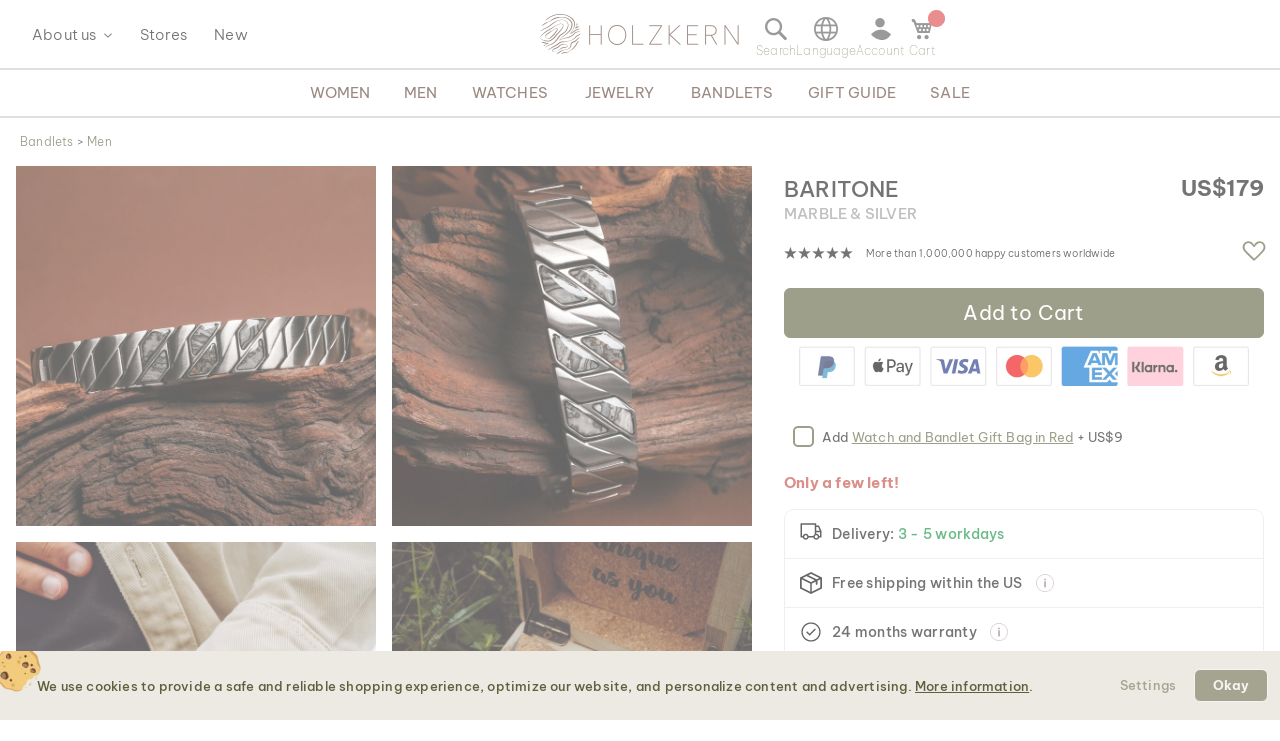

--- FILE ---
content_type: text/html; charset=UTF-8
request_url: https://www.world.holzkern.com/en_world/baritone-marble-silver.html
body_size: 41205
content:
<!DOCTYPE html>
<html lang="en" class="no-js">
    <head prefix="og: http://ogp.me/ns# fb: http://ogp.me/ns/fb# product: http://ogp.me/ns/product#">
        <script type="3bf2824ccc2462ac591c9b69-text/javascript">
    var LOCALE = 'en\u002DUS';
    var BASE_URL = 'https\u003A\u002F\u002Fwww.world.holzkern.com\u002Fen_world\u002F';
    var require = {
        'baseUrl': 'https\u003A\u002F\u002Fwww.world.holzkern.com\u002Fstatic\u002Fversion1768840584\u002Ffrontend\u002FFerihumer\u002FHolzkern\u002Fen_US'
    };</script>        <meta charset="utf-8">
<meta name="title" content="Baritone (Marble/Silver) | Holzkern">
<meta name="description" content="Baritone Collection - Freely adjustable Bandlets for Ladies &amp; Men">
<meta name="robots" content="INDEX, FOLLOW">
<meta name="viewport" content="width=device-width, initial-scale=1">
<meta name="theme-color" content="#FFFFFF">
<meta name="format-detection" content="telephone=no">
<title>Baritone (Marble/Silver) | Holzkern</title><link rel='preload'
                 media='(min-width: 0px)' 
                href='https://www.holzkern.com/media/holzkern/cachev2/768/catalog/product/1/_/1_220906_bariton_crazy_stone_silver_fa_4_q.avif'
                fetchpriority='high' as='image'><link rel='preload'
                 media='(min-width: 0px)' 
                href='https://www.holzkern.com/media/holzkern/cachev2/768/catalog/product/2/_/2_220906_bariton_crazy_stone_silver_fa_3_q.avif'
                fetchpriority='high' as='image'><link rel='preload'
                 media='(min-width: 0px)' 
                href='https://www.holzkern.com/media/holzkern/cachev2/768/catalog/product/3/_/3_220906_bariton_crazy_stone_silver_fa_15_q.avif'
                fetchpriority='high' as='image'><link rel='preload'
                 media='(min-width: 0px)' 
                href='https://www.holzkern.com/media/holzkern/cachev2/768/catalog/product/4/_/4_220906_bariton_crazy_stone_silver_fa_9_q.avif'
                fetchpriority='high' as='image'><link rel='preload'
                
                href='https://www.world.holzkern.com/static/version1768840584/frontend/Ferihumer/Holzkern/en_US/fonts/Be_Vietnam_Pro/BeVietnamPro-Thin.woff2'
                fetchpriority='high' crossorigin="anonymous" as='font'><link rel='preload'
                
                href='https://www.world.holzkern.com/static/version1768840584/frontend/Ferihumer/Holzkern/en_US/fonts/Be_Vietnam_Pro/BeVietnamPro-Medium.woff2'
                fetchpriority='high' crossorigin="anonymous" as='font'><link rel='preload'
                
                href='https://www.world.holzkern.com/static/version1768840584/frontend/Ferihumer/Holzkern/en_US/fonts/Be_Vietnam_Pro/BeVietnamPro-Bold.woff2'
                fetchpriority='high' crossorigin="anonymous" as='font'><link rel='preload'
                
                href='https://www.world.holzkern.com/static/version1768840584/frontend/Ferihumer/Holzkern/en_US/fonts/Be_Vietnam_Pro/BeVietnamPro-Light.woff2'
                fetchpriority='high' crossorigin="anonymous" as='font'><link rel='preload'
                
                href='https://www.world.holzkern.com/static/version1768840584/frontend/Ferihumer/Holzkern/en_US/fonts/Be_Vietnam_Pro/BeVietnamPro-Regular.woff2'
                fetchpriority='high' crossorigin="anonymous" as='font'><link rel='preload'
                
                href='https://www.world.holzkern.com/static/version1768840584/frontend/Ferihumer/Holzkern/en_US/fonts/Blank-Theme-Icons/Blank-Theme-Icons.woff2'
                fetchpriority='high' crossorigin="anonymous" as='font'>
<meta name="p:domain_verify" content="c3c0e9fab0d97c0ec32a5f0d5542326d">
<meta name="google" content="notranslate">
<meta name="google-site-verification" content="ecUeIeFeITAG-ag5ZB0PQ25UlioLU2sNdtDLyP1kivE">
<script data-cfasync="false" src="https://www.world.holzkern.com/static/frontend/Ferihumer/Holzkern/de_DE/Ferihumer_Theme/js/kameleoon-init.min.js"></script>
<script data-cfasync="false" src="//8kyjnm4no9.kameleoon.eu/engine.js" async></script><link rel="stylesheet" type="text/css" media="all" href="https://www.world.holzkern.com/static/version1768840584/frontend/Ferihumer/Holzkern/en_US/css/styles-m.min.css">
<link rel="stylesheet" type="text/css" media="all" href="https://www.world.holzkern.com/static/version1768840584/frontend/Ferihumer/Holzkern/en_US/jquery/uppy/dist/uppy-custom.min.css">
<link rel="stylesheet" type="text/css" media="all" href="https://www.world.holzkern.com/static/version1768840584/frontend/Ferihumer/Holzkern/en_US/StripeIntegration_Payments/css/wallets.min.css">
<link rel="stylesheet" type="text/css" media="screen and (min-width: 768px)" href="https://www.world.holzkern.com/static/version1768840584/frontend/Ferihumer/Holzkern/en_US/css/styles-l.min.css">
<link rel="stylesheet" type="text/css" media="print" href="https://www.world.holzkern.com/static/version1768840584/frontend/Ferihumer/Holzkern/en_US/css/print.min.css">
<script src="https://www.world.holzkern.com/static/version1768840584/_cache/merged/4ef50b02788a8447620f199618b79441.min.js" type="3bf2824ccc2462ac591c9b69-text/javascript"></script>
<script defer src="https://www.world.holzkern.com/static/version1768840584/_cache/merged/4f1a4f2f1e6c9456c1e052db90f4e0a2.min.js" type="3bf2824ccc2462ac591c9b69-text/javascript"></script>
<link rel="canonical" href="https://www.world.holzkern.com/en_world/baritone-marble-silver.html">
<link rel="icon" type="image/x-icon" href="https://www.world.holzkern.com/media/favicon/default/Holzkern_Favicon-bg-23.png">
<link rel="shortcut icon" type="image/x-icon" href="https://www.world.holzkern.com/media/favicon/default/Holzkern_Favicon-bg-23.png">
            <script type="text/x-magento-init">
        {
            "*": {
                "Magento_PageCache/js/form-key-provider": {
                    "isPaginationCacheEnabled":
                        0                }
            }
        }
    </script>

    <link rel="preload" href="https://www.world.holzkern.com/static/version1768840584/frontend/Ferihumer/Holzkern/en_US/magepack/bundle-common.min.js" as="script">

    <link rel="preload" href="https://www.world.holzkern.com/static/version1768840584/frontend/Ferihumer/Holzkern/en_US/magepack/bundle-product.min.js" as="script">


<meta property="og:type" content="product">
<meta property="og:title" content="Baritone (Marble/Silver)">
<meta property="og:image" content="https://www.world.holzkern.com/media/catalog/product/cache/ea3676d129ee95e95704173109a3f098/1/_/1_220906_bariton_crazy_stone_silver_fa_4_q.jpg">
<meta property="og:description" content="">
<meta property="og:url" content="https://www.world.holzkern.com/en_world/baritone-marble-silver.html">
    <meta property="product:price:amount" content="179">
    <meta property="product:price:currency" content="USD">


    <style>
        #confirmBox,
    .am-related-title > .am-title {
        background-color: #FFFFFF;
    }
    
        #confirmBox a,
    #confirmBox a:hover,
    #confirmBox a:active,
    #confirmBox .amrelated-confirm-header {
        color: #583A2D;
    }
    
        .amcart-confirm-buttons .button {
        color: #FFFFFF;
    }
    
        .amcart-confirm-buttons .am-btn-left {
        background-color: #BBBBBB;
    }
    
        .amcart-confirm-buttons .am-btn-right {
        background-color: #583A2D;
    }
    
        .amcart-confirm-buttons,
    .amcart-confirm-buttons .checkout,
    .amcart-confirm-buttons .checkout:hover,
    .amcart-confirm-buttons .checkout:active,
    .amcart-message-box,
    .am-related-box,
    #am-a-count,
    #am-a-count:visited,
    .am-related-title > .am-title {
        color: #333333;
    }
    </style><style>
        .amgdprjs-bar-template {
            z-index: 999;
                    bottom: 0;
                }
    </style><style>
.search-terms-static ul {
  list-style-type: none;
  padding: 0;
}

.search-terms-static a {
  color: #181818;
}
</style><style>
.stars {
display: table-cell; 
vertical-align: middle;
white-space: nowrap;
font-size: 16px;
}
.stars-text {
padding-left: 16px; 
color: initial; 
display: table-cell; 
vertical-align: middle; 
padding-top: 2px; 
font-size: x-small;
}
.stars::before {
font-family: 'icons-blank-theme';
content: '\e605\e605\e605\e605\e605';
font-size: 130%;
line-height: 1em;
vertical-align: text-bottom;
letter-spacing: -7px;
margin-left: -4px;
color: #181818;
}
</style><style>
#package-contents .owl-nav > button {
    background: none;
}
#package-contents .owl-nav > button:before {
    border-color: #333;
}
</style><link rel="stylesheet" href="https://static.holzkern.com/base/reviews/review-style-css.css"><link href="https://static.holzkern.com/base/brand-info-grid/brand-info-grid.css" rel="stylesheet"><link rel="stylesheet" href="https://static.holzkern.com/base/footer-content/footer-content.css"></head>
    <body data-container="body" data-mage-init='{"loaderAjax": {}, "loader": { "icon": "https://www.world.holzkern.com/static/version1768840584/frontend/Ferihumer/Holzkern/en_US/images/loader-2.gif"}}' class="store-en-world catalog-product-view product-baritone-marble-silver attribute-set-bandlets suited-for-unisex page-layout-1column" id="html-body" itemtype="http://schema.org/Product" itemscope="itemscope">
            
<noscript><iframe src="https://www.googletagmanager.com/ns.html?id=GTM-N3DLNS3" height="0" width="0" style="display:none;visibility:hidden"></iframe></noscript>
    <div class="gtm-datalayer-container" data-mage-init='{"gtm_data_layer" : {"datalayer": [{"google_tag_params":{"ecomm_pagetype":"product","ecomm_prodid":"9010631013516","ecomm_totalvalue":"179.00","ecomm_category":"Shop\/Bandlets\/Men\/The Baritone Collection"},"ecommerce":{"detail":{"products":[{"name":"Baritone (Marble\/Silver)","id":"9010631013516","product_type":"simple","parent_id":null,"price":"179.00","category":"Shop\/Bandlets\/Men\/The Baritone Collection","url":"https:\/\/www.world.holzkern.com\/en_world\/baritone-marble-silver.html","thumbnail":"https:\/\/www.world.holzkern.com\/media\/catalog\/product\/cache\/c7f7833558a428522327dbdb04d81943\/1\/_\/1_220906_bariton_crazy_stone_silver_fa_4_q.jpg","attribute_set":"Bandlets","gender":"Women|Men","jewelry_type":"","jewelry_color":"","movement":"","diameter":"","dial_material":"","is_limited_edition":0,"is_in_stock":1}]},"impressions":[{"name":"Baritone (Walnut\/Silver)","id":"9010631006730","price":"179.00","category":"Shop\/Bandlets\/Men\/The Baritone Collection","list":"Related Products From Baritone (Marble\/Silver)","position":1},{"name":"Baritone (Zebrawood\/Black)","id":"9010631006723","price":"179.00","category":"Shop\/Bandlets\/Men\/The Baritone Collection","list":"Related Products From Baritone (Marble\/Silver)","position":2},{"name":"Baritone (Maple\/Gold)","id":"9010631006716","price":"179.00","category":"Shop\/Bandlets\/Men\/The Baritone Collection","list":"Related Products From Baritone (Marble\/Silver)","position":3},{"name":"Baritone (Maple\/Blue)","id":"9010631012649","price":"179.00","category":"Shop\/Bandlets\/Men\/The Baritone Collection","list":"Related Products From Baritone (Marble\/Silver)","position":4},{"name":"Baritone (Maple\/Black)","id":"9010631012670","price":"179.00","category":"Shop\/Bandlets\/Men\/The Baritone Collection","list":"Related Products From Baritone (Marble\/Silver)","position":5},{"name":"Baritone (Marble\/Black)","id":"9010631013509","price":"179.00","category":"Shop\/Bandlets\/Men\/The Baritone Collection","list":"Related Products From Baritone (Marble\/Silver)","position":6},{"name":"Baritone (Maple\/Dark Gray)","id":"9010631006709","price":"179.00","category":"Shop\/Bandlets\/Men\/The Baritone Collection","list":"Related Products From Baritone (Marble\/Silver)","position":7},{"name":"Baritone (Zebrawood\/Blue)","id":"9010631012656","price":"161.00","category":"Shop\/Bandlets\/Men\/The Baritone Collection","list":"Related Products From Baritone (Marble\/Silver)","position":8},{"name":"Baritone (Maple\/Silver)","id":"9010631012663","price":"179.00","category":"Shop\/Bandlets\/Men\/The Baritone Collection","list":"Related Products From Baritone (Marble\/Silver)","position":9},{"name":"Baritone (Sodalite\/Silver)","id":"9010631013493","price":"179.00","category":"Shop\/Bandlets\/Men\/The Baritone Collection","list":"Related Products From Baritone (Marble\/Silver)","position":10},{"name":"Baritone (Howlite\/Dark Gray)","id":"9010631013523","price":"179.00","category":"Shop\/Bandlets\/Men\/The Baritone Collection","list":"Related Products From Baritone (Marble\/Silver)","position":11}],"currencyCode":"USD"},"event":"impression","eventCategory":"Ecommerce","eventAction":"Impression","eventLabel":"product Baritone (Marble\/Silver)"}], "wpcookies": ["wp_customerId","wp_customerGroup"]}}'>
    </div>

<script id="gtmScript" type="3bf2824ccc2462ac591c9b69-text/javascript">
(function(w,d,s,l,i){w[l]=w[l]||[];w[l].push({'gtm.start':
new Date().getTime(),event:'gtm.js'});var f=d.getElementsByTagName(s)[0],
j=d.createElement(s),dl=l!='dataLayer'?'&l='+l:'';j.async=true;j.src=
'https://www.googletagmanager.com/gtm.js?id='+i+dl;var n=d.querySelector('[nonce]');
n&&j.setAttribute('nonce',n.nonce||n.getAttribute('nonce'));f.parentNode.insertBefore(j,f);
})(window,document,'script','dataLayer','GTM-N3DLNS3');
</script>
<script type="application/ld+json">
    {
    "@context": "http://schema.org",
    "@type": "Organization",
    "url": "https://www.world.holzkern.com/en_world/",
"logo": "https://www.world.holzkern.com/static/version1768840584/frontend/Ferihumer/Holzkern/en_US/images/logo.svg",
"address": {
    "@type": "PostalAddress",
    "streetAddress": "Autokaderstrasse 33 / 11.3",
    "addressLocality": "Wien",
    "addressRegion": "AT",
    "postalCode": "1210"
},
    "sameAs" : ["https://www.facebook.com/holzkern/","https://www.instagram.com/holzkernwatches/","https://www.youtube.com/channel/UCDPF9ecGtN8CSZmyYdT0BNw"],
    "name": "Holzkern",
"telephone": "+43 677 621 622 44"
}
</script>
<script type="3bf2824ccc2462ac591c9b69-text/javascript">require([
        'jquery',
        'Magento_Customer/js/customer-data',
        'mage/cookies',
    ],
    function($, customerData) {
        if ($.mage.cookies.get('amcookie_allowed') == null) {
            customerData.getInitCustomerData().then(function() {
                customerData.reload(['customer'], true);
            });
        }
    },
);</script>
<script type="text/x-magento-init">
    {
        "*": {
            "Magento_PageBuilder/js/widget-initializer": {
                "config": {"[data-content-type=\"slider\"][data-appearance=\"default\"]":{"Magento_PageBuilder\/js\/content-type\/slider\/appearance\/default\/widget":false},"[data-content-type=\"map\"]":{"Magento_PageBuilder\/js\/content-type\/map\/appearance\/default\/widget":false},"[data-content-type=\"row\"]":{"Magento_PageBuilder\/js\/content-type\/row\/appearance\/default\/widget":false},"[data-content-type=\"tabs\"]":{"Magento_PageBuilder\/js\/content-type\/tabs\/appearance\/default\/widget":false},"[data-content-type=\"slide\"]":{"Magento_PageBuilder\/js\/content-type\/slide\/appearance\/default\/widget":{"buttonSelector":".pagebuilder-slide-button","showOverlay":"hover","dataRole":"slide"}},"[data-content-type=\"banner\"]":{"Magento_PageBuilder\/js\/content-type\/banner\/appearance\/default\/widget":{"buttonSelector":".pagebuilder-banner-button","showOverlay":"hover","dataRole":"banner"}},"[data-content-type=\"buttons\"]":{"Magento_PageBuilder\/js\/content-type\/buttons\/appearance\/inline\/widget":false},"[data-content-type=\"products\"][data-appearance=\"carousel\"]":{"Magento_PageBuilder\/js\/content-type\/products\/appearance\/carousel\/widget":false}},
                "breakpoints": {"desktop":{"label":"Desktop","stage":true,"default":true,"class":"desktop-switcher","icon":"Magento_PageBuilder::css\/images\/switcher\/switcher-desktop.svg","conditions":{"min-width":"1024px"},"options":{"products":{"default":{"slidesToShow":"5"}}}},"tablet":{"conditions":{"max-width":"1024px","min-width":"768px"},"options":{"products":{"default":{"slidesToShow":"4"},"continuous":{"slidesToShow":"3"}}}},"mobile":{"label":"Mobile","stage":true,"class":"mobile-switcher","icon":"Magento_PageBuilder::css\/images\/switcher\/switcher-mobile.svg","media":"only screen and (max-width: 768px)","conditions":{"max-width":"768px","min-width":"640px"},"options":{"products":{"default":{"slidesToShow":"3"}}}},"mobile-small":{"conditions":{"max-width":"640px"},"options":{"products":{"default":{"slidesToShow":"2"},"continuous":{"slidesToShow":"1"}}}}}            }
        }
    }
</script>

<div class="cookie-status-message" id="cookie-status">
    The store will not work correctly when cookies are disabled.</div>
<script type="3bf2824ccc2462ac591c9b69-text/javascript">document.querySelector("#cookie-status").style.display = "none";</script>
<script type="text/x-magento-init">
    {
        "*": {
            "cookieStatus": {}
        }
    }
</script>

<script type="text/x-magento-init">
    {
        "*": {
            "mage/cookies": {
                "expires": null,
                "path": "\u002F",
                "domain": ".holzkern.com",
                "secure": true,
                "lifetime": "1209600"
            }
        }
    }
</script>
    <noscript>
        <div class="message global noscript">
            <div class="content">
                <p>
                    <strong>JavaScript seems to be disabled in your browser.</strong>
                    <span>
                        For the best experience on our site, be sure to turn on Javascript in your browser.                    </span>
                </p>
            </div>
        </div>
    </noscript>

<script type="3bf2824ccc2462ac591c9b69-text/javascript">
    window.cookiesConfig = window.cookiesConfig || {};
    window.cookiesConfig.secure = true;
</script><script type="3bf2824ccc2462ac591c9b69-text/javascript">    require.config({
        map: {
            '*': {
                wysiwygAdapter: 'mage/adminhtml/wysiwyg/tiny_mce/tinymceAdapter'
            }
        }
    });</script><script type="3bf2824ccc2462ac591c9b69-text/javascript">    require.config({
        paths: {
            googleMaps: 'https\u003A\u002F\u002Fmaps.googleapis.com\u002Fmaps\u002Fapi\u002Fjs\u003Fv\u003D3.53\u0026key\u003D'
        },
        config: {
            'Magento_PageBuilder/js/utils/map': {
                style: '',
            },
            'Magento_PageBuilder/js/content-type/map/preview': {
                apiKey: '',
                apiKeyErrorMessage: 'You\u0020must\u0020provide\u0020a\u0020valid\u0020\u003Ca\u0020href\u003D\u0027https\u003A\u002F\u002Fwww.world.holzkern.com\u002Fen_world\u002Fadminhtml\u002Fsystem_config\u002Fedit\u002Fsection\u002Fcms\u002F\u0023cms_pagebuilder\u0027\u0020target\u003D\u0027_blank\u0027\u003EGoogle\u0020Maps\u0020API\u0020key\u003C\u002Fa\u003E\u0020to\u0020use\u0020a\u0020map.'
            },
            'Magento_PageBuilder/js/form/element/map': {
                apiKey: '',
                apiKeyErrorMessage: 'You\u0020must\u0020provide\u0020a\u0020valid\u0020\u003Ca\u0020href\u003D\u0027https\u003A\u002F\u002Fwww.world.holzkern.com\u002Fen_world\u002Fadminhtml\u002Fsystem_config\u002Fedit\u002Fsection\u002Fcms\u002F\u0023cms_pagebuilder\u0027\u0020target\u003D\u0027_blank\u0027\u003EGoogle\u0020Maps\u0020API\u0020key\u003C\u002Fa\u003E\u0020to\u0020use\u0020a\u0020map.'
            },
        }
    });</script><script type="3bf2824ccc2462ac591c9b69-text/javascript">
    require.config({
        shim: {
            'Magento_PageBuilder/js/utils/map': {
                deps: ['googleMaps']
            }
        }
    });</script>
<script type="3bf2824ccc2462ac591c9b69-text/javascript">window.isGdprCookieEnabled = true;

require(['Amasty_GdprFrontendUi/js/modal-show'], function (modalConfigInit) {
    modalConfigInit({"isDeclineEnabled":0,"barLocation":0,"policyText":"<h2 class=\"cookie-mobile-title\">Cookie Settings<\/h2>\r\n<p>We use cookies to provide a safe and reliable shopping experience, optimize our website, and personalize content and advertising. <a style=\"text-decoration:underline\" target=\"_blank\" href=\"https:\/\/www.world.holzkern.com\/en_world\/privacy-policy-cookie-restriction-mode\/\">More information<\/a>.<\/p>\r\n","firstShowProcess":"0","cssConfig":{"backgroundColor":"#ECEAE2","policyTextColor":"#5E5F3E","textColor":null,"titleColor":null,"linksColor":"#5E5F3E","acceptBtnColor":"#5E5F3E","acceptBtnColorHover":"#FFFFFF","acceptBtnTextColor":"#FFFFFF","acceptBtnTextColorHover":"#5E5F3E","acceptBtnOrder":null,"allowBtnTextColor":"#5E5F3E","allowBtnTextColorHover":"#5E5F3E","allowBtnColor":"#ECEAE2","allowBtnColorHover":"#ECEAE2","allowBtnOrder":null,"declineBtnTextColorHover":null,"declineBtnColorHover":null,"declineBtnTextColor":null,"declineBtnColor":null,"declineBtnOrder":null},"isPopup":true,"isModal":false,"className":"amgdprjs-bar-template","buttons":[{"label":"Settings","dataJs":"settings","class":"-settings"},{"label":"Okay","dataJs":"accept","class":"-allow -save","action":"allowCookies"}],"template":"\n<div class=\"modal-popup _show amgdprcookie-bar-container <% if (data.isPopup) { %>-popup<% } %>\"\n     data-amcookie-js=\"bar\"\n     role=\"alertdialog\" tabindex=\"-1\">\n    <div class=\"amgdprcookie-bar-block\">\n        <div class=\"amgdprcookie-policy\"><%= data.policyText %><\/div>\n        <div class=\"amgdprcookie-buttons-block\">\n            <% _.each(data.buttons, function(button) { %>\n            <button class=\"amgdprcookie-button <%= button.class %>\" data-amgdprcookie-js=\"<%= button.dataJs %>\"\n                    disabled><%= button.label %>\n            <\/button>\n            <% }); %>\n        <\/div>\n    <\/div>\n<\/div>\n\n<style>\n    .amgdprcookie-bar-container {\n        background-color: <%= css.backgroundColor %>\n    }\n\n    .amgdprcookie-bar-container .amgdprcookie-policy {\n        color: <%= css.policyTextColor%>;\n    }\n\n    .amgdprcookie-bar-container .amgdprcookie-text {\n        color: <%= css.textColor %>;\n    }\n\n    .amgdprcookie-bar-container .amgdprcookie-header {\n        color: <%= css.titleColor %>;\n    }\n\n    .amgdprcookie-bar-container .amgdprcookie-link,\n    .amgdprcookie-bar-container .amgdprcookie-policy a {\n        color: <%= css.linksColor %>;\n    }\n\n    .amgdprcookie-bar-container .amgdprcookie-button.-save {\n        background-color: <%= css.acceptBtnColor %>;\n        border-color: <%= css.acceptBtnColor %>;\n        color: <%= css.acceptBtnTextColor %>;\n    }\n\n    .amgdprcookie-bar-container .amgdprcookie-button.-save:hover {\n        background-color: <%= css.acceptBtnColorHover %>;\n        border-color: <%= css.acceptBtnColorHover %>;\n        color: <%= css.acceptBtnTextColorHover %>;\n    }\n\n    .amgdprcookie-bar-container .amgdprcookie-button.-settings {\n        background-color: <%= css.allowBtnColor %>;\n        border-color: <%= css.allowBtnColor %>;\n        color: <%= css.allowBtnTextColor %>;\n    }\n\n    .amgdprcookie-bar-container .amgdprcookie-button.-settings:hover {\n        background-color: <%= css.allowBtnColorHover %>;\n        border-color: <%= css.allowBtnColorHover %>;\n        color: <%= css.allowBtnTextColorHover %>;\n    }\n\n    .amgdprcookie-bar-container .amgdprcookie-button.-decline {\n        order: <%= css.declineBtnOrder %>;\n        background-color: <%= css.declineBtnColor %>;\n        border-color: <%= css.declineBtnColor %>;\n        color: <%= css.declineBtnTextColor %>;\n    }\n\n    .amgdprcookie-bar-container .amgdprcookie-button.-decline:hover {\n        background-color: <%= css.declineBtnColorHover %>;\n        border-color: <%= css.declineBtnColorHover %>;\n        color: <%= css.declineBtnTextColorHover %>;\n    }\n<\/style>\n"});
});</script>    <script type="text/x-magento-init">
        {
            "*": {
                "Magento_Ui/js/core/app": {"components":{"gdpr-cookie-modal":{"cookieText":"We use cookies to help improve our services, make personal offers, and enhance your experience. If you do not accept optional cookies below, your experience may be affected. If you want to know more, please read the <a href=\"privacy-policy-cookie-restriction-mode\" title=\"Cookie Policy\" target=\"_blank\">Cookie Policy<\/a> -> We use cookies to improve our services, make personal offers, and enhance your experience. If you do not accept optional cookies below, your experience may be affected. If you want to know more, please, read the <a href=\"privacy-policy-cookie-restriction-mode\" title=\"Cookie Policy\" target=\"_blank\">Cookie Policy<\/a>","firstShowProcess":"0","acceptBtnText":"Okay","declineBtnText":null,"settingsBtnText":null,"isDeclineEnabled":0,"component":"Amasty_GdprFrontendUi\/js\/cookies","popupText":"<p>When you visit any website or use an app, it may store or retrieve information on your browser, mostly in the form of cookies. This information might be about you, your preferences or your device, and is mostly used to make the site work as you expect it to. The information does not usually directly identify you, but it can give you a more personalized web experience. Because we respect your right to privacy, you can choose not to allow some types of cookies. However, blocking some types of cookies may impact your experience of the site and the services we are able to offer.<\/p>","children":{"gdpr-cookie-settings-modal":{"component":"Amasty_GdprFrontendUi\/js\/modal\/cookie-settings"},"gdpr-cookie-information-modal":{"component":"Amasty_GdprFrontendUi\/js\/modal\/cookie-information"}}}}}            }
        }
    </script>
    <!-- ko scope: 'gdpr-cookie-modal' -->
        <!--ko template: getTemplate()--><!-- /ko -->
    <!-- /ko -->
    

<div class="page-wrapper"><header class="page-header"><div class="panel wrapper"><a class="action skip contentarea" href="#contentarea">
    <span>
        Skip to Content    </span>
</a>
<script type="text/x-magento-init">
    {
        "*": {
            "Ferihumer_Theme/js/accessibility": {}
        }
    }
</script>
</div><div class="header content"><div class="menu-sidebar-wrapper left-side"><div class="about-menu-container">
<div class="menu-dropdown menu-tooltip about-dropdown" tabindex="0">
    <span>About us</span>
    <div class="dropdown-content-wrapper">
        <div><a href="https://www.world.holzkern.com/en_world/our-roots/">Our roots</a></div>
        <div><a href="https://www.world.holzkern.com/en_world/blog/post/our-materials/">Our materials</a></div>
        <div class="hide-da hide-en hide-en-gb hide-en-ca hide-en-world hide-fr hide-fr-ca hide-es hide-it  hide-nl hide-pl hide-se"><a href="https://www.world.holzkern.com/en_world/blog/post/unsere-uhrentypen/">Die verschiedenen Uhrentypen</a></div>
        <div><a href="https://www.world.holzkern.com/en_world/faq/">FAQs</a></div>
        <div><a href="https://www.world.holzkern.com/en_world/reviews-about-holzkern/">Reviews</a></div>
        <div><a href="https://www.world.holzkern.com/en_world/customer/account/">Premium Club</a></div>
    </div>
</div>
<div><a href="https://www.world.holzkern.com/en_world/local-stores/">Stores</a></div>
<div><a href="https://www.world.holzkern.com/en_world/new.html">New</a></div>
</div>
<span aria-label="Open Menu" class="burger menu-toggle mobile-menu-burger" data-mage-init='{"simulate-label":{}}' data-for="menu-toggle-input-checkbox" data-subheader="Menu" tabindex="0" aria-expanded="false" role="button"></span>

<span aria-label="Open search bar" data-mage-init='{"simulate-label":{}}' class="search-icon menu-toggle" data-for="search-toggle-input-checkbox" role="button" data-subheader="Search" tabindex="0" aria-expanded="false"></span>
</div>

    <a class="logo" href="https://www.world.holzkern.com/en_world/" title="Holzkern">
        <span class="hidden-text">Holzkern - a brand of Time for Nature GmbH</span>
        <img src="https://www.world.holzkern.com/media/logo/default/holzkern_logo_2023_400x80.png" alt="Holzkern" width="200" height="40">
    </a>
<div class="menu-sidebar-wrapper right-side">
<label class="search-icon menu-toggle" for="search-toggle-input-checkbox" tabindex="0" data-subheader="Search">
    <span class="visually-hidden">Open search bar</span>
</label>
<input type="checkbox" id="search-toggle-input-checkbox" name="search-toggle-input-checkbox" class="menu-toggle-input search-toggle-input">
<form class="form minisearch menu-sidebar-inner-wrapper" id="search_mini_form" action="https://www.world.holzkern.com/en_world/catalogsearch/result/" method="get">
    <div class="menu-sidebar-navigation-bar">
        <div class="menu-sidebar-navigation-bar-text center bold julius">
            <span>
                Search our website for products and content            </span>
        </div>
        <span class="menu-toggle close-minisearch" tabindex="0" data-mage-init='{"simulate-label":{}}' data-for="search-toggle-input-checkbox"></span>
    </div>
    <div class="menu-sidebar-search-area">
        <div class="field search">
            <label for="search" class="visually-hidden">Search</label>
            <input id="search" data-mage-init='{"quickSearch":{
                        "formSelector":"#search_mini_form",
                        "url":"https://www.world.holzkern.com/en_world/search/ajax/suggest/",
                        "destinationSelector":"#search_autocomplete"}
                   }' type="text" name="q" value="" placeholder="Search entire store here..." class="input-text" maxlength="128" role="combobox" aria-haspopup="false" aria-expanded="false" aria-autocomplete="both" autocomplete="off">
            <button type="submit" title="Search" class="action search">
            </button>
        </div>
        <div class="search-mini-result-title">
            Here are your most relevant results        </div>
    </div>
    <div class="menu-sidebar-scroll-wrapper search-mini-scroll-wrapper">
        <div id="search_autocomplete" class="search-autocomplete"></div>
        


<div class="gmb small-pad-sides search-terms-static">
  <ul>
    <li><a href="https://www.world.holzkern.com/en_world/shop/jewelry/rings.html">Rings</a></li>
    <li><a href="https://www.world.holzkern.com/en_world/shop/watches/men/automatic.html">Automatic</a></li>
    <li><a href="https://www.world.holzkern.com/en_world/shop/jewelry/earrings.html">Earrings</a></li>
    <li><a href="https://www.world.holzkern.com/en_world/shop/watches/men/solaruhren.html">Solar</a></li>
  </ul>
</div>    </div>
</form>

<script type="text/x-magento-init">
    {
        "#search" :
        {
            "quickSearch" :
            {
                "formSelector":"#search_mini_form",
                "url":"https://www.world.holzkern.com/en_world/search/ajax/suggest/",
                "destinationSelector":"#search_autocomplete",
    "templates": {"term":{"title":"Search terms","template":"Smile_ElasticsuiteCore\/autocomplete\/term"},"product":{"title":"Product","template":"Ferihumer_ElasticsuiteCatalog\/autocomplete\/product"},"category":{"title":"Category","template":"Ferihumer_ElasticsuiteCatalog\/autocomplete\/category"},"product_attribute":{"title":"Attributes","template":"Smile_ElasticsuiteCatalog\/autocomplete\/product-attribute","titleRenderer":"Smile_ElasticsuiteCatalog\/js\/autocomplete\/product-attribute"},"blog_post":{"title":"Pagy","template":"Ferihumer_ElasticsuiteBlog\/autocomplete\/post"},"cms_page":{"title":"Cms page","template":"Ferihumer_ElasticsuiteCms\/autocomplete\/cms"}},    "priceFormat" : {"pattern":"US$%s","precision":2,"requiredPrecision":2,"decimalSymbol":".","groupSymbol":",","groupLength":3,"integerRequired":false},            "minSearchLength" : "2",
            "searchResultWrapper" :"#search_autocomplete",
            "cmsAndCategorySearchResultImage" : "https://www.world.holzkern.com/static/version1768840584/frontend/Ferihumer/Holzkern/en_US/images/search-result-content.png",
            "sidebarWrapper" :".menu-sidebar-wrapper"
        }
    }
}
</script>
<span class="language-selection menu-toggle menu-dropdown menu-tooltip" data-subheader="Language" tabindex="0">
    <span class="dropdown-content-wrapper">
                <a class="menu-item-clickable-content" href="#" data-post='{"action":"https:\/\/www.world.holzkern.com\/en_world\/stores\/store\/redirect\/","data":{"___store":"da","___from_store":"en_world","uenc":"aHR0cHM6Ly93d3cuaG9semtlcm4uY29tL2RhL2Jhcml0b25lLW1hcmJsZS1zaWx2ZXIuaHRtbA~~"}}'>
                <img loading="lazy" fetchpriority="low" alt="Dansk" class="flag-icon" src="https://www.world.holzkern.com/static/version1768840584/frontend/Ferihumer/Holzkern/en_US/images/flags/flag_da.png">
                <span>
                    Dansk                                        <span class="currency-symbol">kr.</span>
                </span>
            </a>
                        <a class="menu-item-clickable-content" href="#" data-post='{"action":"https:\/\/www.world.holzkern.com\/en_world\/stores\/store\/redirect\/","data":{"___store":"de","___from_store":"en_world","uenc":"aHR0cHM6Ly93d3cuaG9semtlcm4uY29tL2RlL2Jhcml0b25lLW1hcmJsZS1zaWx2ZXIuaHRtbA~~"}}'>
                <img loading="lazy" fetchpriority="low" alt="Deutsch" class="flag-icon" src="https://www.world.holzkern.com/static/version1768840584/frontend/Ferihumer/Holzkern/en_US/images/flags/flag_de.png">
                <span>
                    Deutsch                                        <span class="currency-symbol">&euro;</span>
                </span>
            </a>
                        <a class="menu-item-clickable-content" href="#" data-post='{"action":"https:\/\/www.world.holzkern.com\/en_world\/stores\/store\/redirect\/","data":{"___store":"de-ch","___from_store":"en_world","uenc":"aHR0cHM6Ly93d3cuaG9semtlcm4uY29tL2RlLWNoL2Jhcml0b25lLW1hcmJsZS1zaWx2ZXIuaHRtbA~~"}}'>
                <img loading="lazy" fetchpriority="low" alt="Deutsch" class="flag-icon" src="https://www.world.holzkern.com/static/version1768840584/frontend/Ferihumer/Holzkern/en_US/images/flags/flag_de-ch.png">
                <span>
                    Deutsch                                        <span class="currency-symbol">CHF</span>
                </span>
            </a>
                        <a class="menu-item-clickable-content" href="#" data-post='{"action":"https:\/\/www.world.holzkern.com\/en_world\/stores\/store\/redirect\/","data":{"___store":"en","___from_store":"en_world","uenc":"aHR0cHM6Ly93d3cuaG9semtlcm4uY29tL2VuL2Jhcml0b25lLW1hcmJsZS1zaWx2ZXIuaHRtbA~~"}}'>
                <img loading="lazy" fetchpriority="low" alt="English" class="flag-icon" src="https://www.world.holzkern.com/static/version1768840584/frontend/Ferihumer/Holzkern/en_US/images/flags/flag_en.png">
                <span>
                    English                                        <span class="currency-symbol">&euro;</span>
                </span>
            </a>
                        <a class="menu-item-clickable-content" href="#" data-post='{"action":"https:\/\/www.world.holzkern.com\/en_world\/stores\/store\/redirect\/","data":{"___store":"en-gb","___from_store":"en_world","uenc":"aHR0cHM6Ly93d3cuaG9semtlcm4uY29tL2VuLWdiL2Jhcml0b25lLW1hcmJsZS1zaWx2ZXIuaHRtbA~~"}}'>
                <img loading="lazy" fetchpriority="low" alt="English" class="flag-icon" src="https://www.world.holzkern.com/static/version1768840584/frontend/Ferihumer/Holzkern/en_US/images/flags/flag_en-gb.png">
                <span>
                    English                                        <span class="currency-symbol">&pound;</span>
                </span>
            </a>
                        <a class="menu-item-clickable-content" href="#" data-post='{"action":"https:\/\/www.world.holzkern.com\/en_world\/stores\/store\/redirect\/","data":{"___store":"en-ca","___from_store":"en_world","uenc":"aHR0cHM6Ly93d3cuaG9semtlcm4uY29tL2VuLWNhL2Jhcml0b25lLW1hcmJsZS1zaWx2ZXIuaHRtbA~~"}}'>
                <img loading="lazy" fetchpriority="low" alt="English" class="flag-icon" src="https://www.world.holzkern.com/static/version1768840584/frontend/Ferihumer/Holzkern/en_US/images/flags/flag_en-ca.png">
                <span>
                    English                                        <span class="currency-symbol">CA$</span>
                </span>
            </a>
                        <a class="menu-item-clickable-content" href="#" data-post='{"action":"https:\/\/www.world.holzkern.com\/en_world\/stores\/store\/redirect\/","data":{"___store":"es","___from_store":"en_world","uenc":"aHR0cHM6Ly93d3cuaG9semtlcm4uY29tL2VzL2Jhcml0b25lLW1hcmJsZS1zaWx2ZXIuaHRtbA~~"}}'>
                <img loading="lazy" fetchpriority="low" alt="Espa&ntilde;ol" class="flag-icon" src="https://www.world.holzkern.com/static/version1768840584/frontend/Ferihumer/Holzkern/en_US/images/flags/flag_es.png">
                <span>
                    Espa&ntilde;ol                                        <span class="currency-symbol">&euro;</span>
                </span>
            </a>
                        <a class="menu-item-clickable-content" href="#" data-post='{"action":"https:\/\/www.world.holzkern.com\/en_world\/stores\/store\/redirect\/","data":{"___store":"fr","___from_store":"en_world","uenc":"aHR0cHM6Ly93d3cuaG9semtlcm4uY29tL2ZyL2Jhcml0b25lLW1hcmJsZS1zaWx2ZXIuaHRtbA~~"}}'>
                <img loading="lazy" fetchpriority="low" alt="Fran&ccedil;ais" class="flag-icon" src="https://www.world.holzkern.com/static/version1768840584/frontend/Ferihumer/Holzkern/en_US/images/flags/flag_fr.png">
                <span>
                    Fran&ccedil;ais                                        <span class="currency-symbol">&euro;</span>
                </span>
            </a>
                        <a class="menu-item-clickable-content" href="#" data-post='{"action":"https:\/\/www.world.holzkern.com\/en_world\/stores\/store\/redirect\/","data":{"___store":"fr-ca","___from_store":"en_world","uenc":"aHR0cHM6Ly93d3cuaG9semtlcm4uY29tL2ZyLWNhL2Jhcml0b25lLW1hcmJsZS1zaWx2ZXIuaHRtbA~~"}}'>
                <img loading="lazy" fetchpriority="low" alt="Fran&ccedil;ais" class="flag-icon" src="https://www.world.holzkern.com/static/version1768840584/frontend/Ferihumer/Holzkern/en_US/images/flags/flag_fr-ca.png">
                <span>
                    Fran&ccedil;ais                                        <span class="currency-symbol">CA$</span>
                </span>
            </a>
                        <a class="menu-item-clickable-content" href="#" data-post='{"action":"https:\/\/www.world.holzkern.com\/en_world\/stores\/store\/redirect\/","data":{"___store":"it","___from_store":"en_world","uenc":"aHR0cHM6Ly93d3cuaG9semtlcm4uY29tL2l0L2Jhcml0b25lLW1hcmJsZS1zaWx2ZXIuaHRtbA~~"}}'>
                <img loading="lazy" fetchpriority="low" alt="Italiano" class="flag-icon" src="https://www.world.holzkern.com/static/version1768840584/frontend/Ferihumer/Holzkern/en_US/images/flags/flag_it.png">
                <span>
                    Italiano                                        <span class="currency-symbol">&euro;</span>
                </span>
            </a>
                        <a class="menu-item-clickable-content" href="#" data-post='{"action":"https:\/\/www.world.holzkern.com\/en_world\/stores\/store\/redirect\/","data":{"___store":"nl","___from_store":"en_world","uenc":"aHR0cHM6Ly93d3cuaG9semtlcm4uY29tL25sL2Jhcml0b25lLW1hcmJsZS1zaWx2ZXIuaHRtbA~~"}}'>
                <img loading="lazy" fetchpriority="low" alt="Nederlands" class="flag-icon" src="https://www.world.holzkern.com/static/version1768840584/frontend/Ferihumer/Holzkern/en_US/images/flags/flag_nl.png">
                <span>
                    Nederlands                                        <span class="currency-symbol">&euro;</span>
                </span>
            </a>
                        <a class="menu-item-clickable-content" href="#" data-post='{"action":"https:\/\/www.world.holzkern.com\/en_world\/stores\/store\/redirect\/","data":{"___store":"pl","___from_store":"en_world","uenc":"aHR0cHM6Ly93d3cuaG9semtlcm4uY29tL3BsL2Jhcml0b25lLW1hcmJsZS1zaWx2ZXIuaHRtbA~~"}}'>
                <img loading="lazy" fetchpriority="low" alt="Polski" class="flag-icon" src="https://www.world.holzkern.com/static/version1768840584/frontend/Ferihumer/Holzkern/en_US/images/flags/flag_pl.png">
                <span>
                    Polski                                        <span class="currency-symbol">z&#322;</span>
                </span>
            </a>
                        <a class="menu-item-clickable-content" href="#" data-post='{"action":"https:\/\/www.world.holzkern.com\/en_world\/stores\/store\/redirect\/","data":{"___store":"se","___from_store":"en_world","uenc":"aHR0cHM6Ly93d3cuaG9semtlcm4uY29tL3NlL2Jhcml0b25lLW1hcmJsZS1zaWx2ZXIuaHRtbA~~"}}'>
                <img loading="lazy" fetchpriority="low" alt="Svenska" class="flag-icon" src="https://www.world.holzkern.com/static/version1768840584/frontend/Ferihumer/Holzkern/en_US/images/flags/flag_se.png">
                <span>
                    Svenska                                        <span class="currency-symbol">kr</span>
                </span>
            </a>
                </span>
</span>

<span class="account-icon menu-toggle" data-subheader="Account" tabindex="0">
    <span class="dropdown-content-wrapper">
        <a href="https://www.world.holzkern.com/en_world/rewards/account/premium/" class="action primary login-button">Sign In</a>
        <small>Not a member yet? <a href="https://www.world.holzkern.com/en_world/customer/account/create/">
            Create an Account</a></small>
        <small>Not familiar with our Club? <a href="https://www.world.holzkern.com/en_world/customer/account/login/">
            Discover Now</a></small>
    </span>
    <script type="3bf2824ccc2462ac591c9b69-text/javascript">
        require(['jquery', 'Magento_Customer/js/customer-data'], function($, customerData) {
          const evaluateCustomerState = function() {
            const customer = customerData.get('customer')();
            let accountIcon = document.querySelector('.account-icon.menu-toggle');
            if (accountIcon) {
              accountIcon.className = !customer.firstname ?
                  'account-icon menu-toggle menu-dropdown menu-tooltip' :
                  'account-icon menu-toggle';
              if (customer.firstname) {
                $(accountIcon).on('click', function() {
                  window.location = 'https\u003A\u002F\u002Fwww.world.holzkern.com\u002Fen_world\u002Frewards\u002Faccount\u002Fpremium\u002F';
                });
              }
            }
          };
          customerData.get('customer').subscribe(evaluateCustomerState);
          evaluateCustomerState();
        });
    </script>
</span>
    <label class="burger menu-toggle" for="menu-toggle-input-checkbox" data-subheader="Menu">
        <span class="visually-hidden">Open main menu</span>
    </label>
    <input type="checkbox" id="menu-toggle-input-checkbox" name="menu-toggle-input-checkbox" class="menu-toggle-input navigation-toggle-menu">
    <nav class="navigation menu-sidebar-inner-wrapper" data-action="navigation">
        <div class="menu-sidebar-scroll-wrapper">
            <ul class="dl-menu">
                <li class="menu-sidebar-navigation-bar">
                    <div class="nav-bar-label center bold">All Categories</div>
                    <span aria-label="Close main menu" data-mage-init='{"simulate-label":{}}' class="menu-toggle" data-for="menu-toggle-input-checkbox" tabindex="0"></span>
                </li>
                
<li> <label class="menu-item-clickable-content has-submenu with-icon" for="nav-women-products"> <img src="[data-uri]" data-srcset="https://www.world.holzkern.com/media/wysiwyg/img/cms/menu23/mobile/categories/women.png" alt="Damen" title="Damen" class="lazyload full-width icon" width="100" height="100" style="width: 40px; height: 40px"> <span>Women</span> </label> <input type="checkbox" id="nav-women-products" name="nav-women-products">
<div class="dl-submenu" style="z-index: 11;">
<div class="menu-sidebar-navigation-bar"><span class="nav-bar-back" tabindex="0" data-mage-init='{"simulate-label":{}}' data-for="nav-women-products">Back</span>
<div class="nav-bar-label center bold">Women</div>
<span data-mage-init='{"simulate-label":{}}' class="menu-toggle" data-for="menu-toggle-input-checkbox" tabindex="0">
<span class="visually-hidden">Close Women's Menu</span>
</span>
</div>

<div class="sidebar-menu-tabs"> <input type="radio" id="women-watches-submenu-products" name="women-submenu" class="submenu-radio" checked> <label class="sidebar-menu-tab" for="women-watches-submenu-products" tabindex="0">Products</label>
<div class="sidebar-menu-tab-panel">
<ul>
<li><a class="menu-item-clickable-content with-icon" href="https://www.world.holzkern.com/en_world/shop/watches/women.html"><img src="[data-uri]" data-srcset="https://www.world.holzkern.com/media/wysiwyg/img/cms/menu23/mobile/watches/women-watch.png" alt="Damen Uhren" title="Damen Uhren" class="lazyload full-width icon" width="100" height="100" style="width: 40px; height: 40px"> 
Watches</a></li>

<li><a class="menu-item-clickable-content with-icon" href="https://www.world.holzkern.com/en_world/shop/jewelry/women.html"><img src="[data-uri]" data-srcset="https://www.world.holzkern.com/media/wysiwyg/img/cms/menu23/mobile/categories/jewellery.png" alt="Damen Schmuck" title="Damen Schmuck" class="lazyload full-width icon" width="100" height="100" style="width:40px;height:40px"> 
Jewelry</a></li>

<li><a class="menu-item-clickable-content with-icon" href="https://www.world.holzkern.com/en_world/shop/jewelry/necklaces.html"><img src="[data-uri]" data-srcset="https://www.world.holzkern.com/media/wysiwyg/img/cms/menu23/mobile/jewellery/necklace.png" alt="Damen Halsketten" title="Damen Halsketten" class="lazyload full-width icon" width="100" height="100" style="width:40px;height:40px"> 
Necklaces</a></li>

<li><a class="menu-item-clickable-content with-icon" href="https://www.world.holzkern.com/en_world/shop/jewelry/earrings.html"><img src="[data-uri]" data-srcset="https://www.world.holzkern.com/media/wysiwyg/img/cms/menu23/mobile/jewellery/earring.png" alt="Damen Ohrringe" title="Damen Ohrringe" class="lazyload full-width icon" width="100" height="100" style="width:40px;height:40px"> 
Earrings</a></li>

<li><a class="menu-item-clickable-content with-icon" href="https://www.world.holzkern.com/en_world/shop/jewelry/bracelets.html"><img src="[data-uri]" data-srcset="https://www.world.holzkern.com/media/wysiwyg/img/cms/menu23/mobile/jewellery/bracelet.png" alt="Damen Armb&auml;nder" title="Damen Armb&auml;nder" class="lazyload full-width icon" width="100" height="100" style="width:40px;height:40px"> 
Bracelets</a></li>

<li><a class="menu-item-clickable-content with-icon" href="https://www.world.holzkern.com/en_world/shop/jewelry/rings.html"><img src="[data-uri]" data-srcset="https://www.world.holzkern.com/media/wysiwyg/img/cms/menu23/mobile/jewellery/ring.png" alt="Damen Ringe" title="Damen Ringe" class="lazyload full-width icon" width="100" height="100" style="width:40px;height:40px"> 
Rings</a></li>

<li class="hide-en-world"><a class="menu-item-clickable-content with-icon" href="https://www.world.holzkern.com/en_world/shop/jewelry/charms.html"><img src="[data-uri]" data-srcset="https://www.world.holzkern.com/media/wysiwyg/img/cms/menu23/mobile/jewellery/charms.png" alt="Damen Charms" title="Damen Charms" class="lazyload full-width icon" width="100" height="100" style="width:40px;height:40px"> 
Charms</a></li>

<li class="hide-en-world"><a class="menu-item-clickable-content with-icon" href="https://www.world.holzkern.com/en_world/shop/handbags.html"><img src="[data-uri]" data-srcset="https://www.world.holzkern.com/media/wysiwyg/img/cms/menu23/mobile/categories/uniqase.png" alt="Damen Handtaschen" title="Damen Handtaschen" class="lazyload full-width icon" width="100" height="100" style="width:40px;height:40px"> 
Handbags</a></li>

<li><a class="menu-item-clickable-content with-icon" href="https://www.world.holzkern.com/en_world/shop/bracelets/women.html"><img src="[data-uri]" data-srcset="https://www.world.holzkern.com/media/wysiwyg/img/cms/menu23/mobile/bandlets/women-bandlet.png" alt="Damen Bandlets" title="Damen Bandlets" class="lazyload full-width icon" width="100" height="100" style="width:40px;height:40px"> Bandlets</a></li>

<li class="hide-en-world"><a class="menu-item-clickable-content with-icon" href="https://www.world.holzkern.com/en_world/shop/sunglasses.html"><img src="[data-uri]" data-srcset="https://www.world.holzkern.com/media/wysiwyg/img/cms/menu23/mobile/categories/sunglasses.png" alt="Damen Sonnenbrillen" title="Damen Sonnenbrillen" class="lazyload full-width icon" width="100" height="100" style="width:40px;height:40px"> 
Sunglasses</a></li>

<li><a class="menu-item-clickable-content with-icon" href="https://www.world.holzkern.com/en_world/gift-cards/"><img src="[data-uri]" data-srcset="https://www.world.holzkern.com/media/wysiwyg/img/cms/menu23/mobile/gifts/gift-cards.png" alt="Gutscheine" title="Gutscheine" class="lazyload full-width icon" width="100" height="100" style="width:40px;height:40px"> 
Gift Cards</a></li>
</ul>
</div>
 <input type="radio" id="women-watches-submenu-explore" name="women-submenu" class="submenu-radio"> <label class="sidebar-menu-tab" for="women-watches-submenu-explore" tabindex="0">Discover</label>
<div class="sidebar-menu-tab-panel">
<ul>
<li><a class="menu-item-clickable-content with-icon" href="https://www.world.holzkern.com/en_world/our-bestsellers-for-her/"><img src="[data-uri]" data-srcset="https://www.world.holzkern.com/media/wysiwyg/img/cms/menu23/mobile/women/bestseller.png" alt="Besteller" title="Besteller" class="lazyload full-width icon" width="100" height="100" style="width: 40px; height: 40px">
Bestsellers</a></li>

<li><a class="menu-item-clickable-content with-icon" href="https://www.world.holzkern.com/en_world/new.html?gender=Women">        <picture>
        <source srcset="[data-uri]" data-srcset="https://www.world.holzkern.com/media/holzkern/cachev2/wysiwyg/img/cms/menu23/mobile/new.avif" type="image/avif" media="(min-width: 0px)">
        <img src="[data-uri]" data-srcset="https://www.world.holzkern.com/media/wysiwyg/img/cms/menu23/mobile/new.jpg" alt="New" title="New" class="lazyload full-width icon" width="100" height="100" style="width: 40px; height: 40px">        </picture>
        
New arrivals</a></li>

<li class="hide-en-world hide-es hide-it hide-nl hide-en-ca hide-da hide-se hide-pl hide-fr-ca">
    <a class="menu-item-clickable-content with-icon" href="https://www.world.holzkern.com/en_world/shop/star-trek.html">
                <picture>
        <source srcset="[data-uri]" data-srcset="https://www.world.holzkern.com/media/holzkern/cachev2/wysiwyg/img/cms/menu23/star_trek.avif" type="image/avif" media="(min-width: 0px)">
        <img src="[data-uri]" data-srcset="https://www.world.holzkern.com/media/wysiwyg/img/cms/menu23/star_trek.jpg" alt="Star Trek" title="Star Trek" class="lazyload full-width icon" width="100" height="100" style="width: 40px; height: 40px">        </picture>
         

        Holzkern x <i>Star Trek</i>&trade;
    </a>
</li>

<li><a id="gifts-for-her" href="https://www.world.holzkern.com/en_world/gift-ideas-women/" class="menu-item-clickable-content with-icon"><img src="[data-uri]" data-srcset="https://www.world.holzkern.com/media/wysiwyg/img/cms/menu23/mobile/gifts/gift-women.png" alt="Geschenke f&uuml;r SIE" title="Geschenke f&uuml;r SIE" class="lazyload full-width icon" width="100" height="100" style="width: 40px; height: 40px"> 
Gifts for Her</a></li>
</ul>
</div>
</div>
</div>
</li>
<li> <label class="menu-item-clickable-content has-submenu with-icon" for="nav-men-products"> <img src="[data-uri]" data-srcset="https://www.world.holzkern.com/media/wysiwyg/img/cms/menu23/mobile/categories/men.png" alt="Herren" title="Herren" class="lazyload full-width icon" width="100" height="100" style="width:40px;height:40px"> <span>Men</span> </label> <input type="checkbox" id="nav-men-products" name="nav-men-products">
<div class="dl-submenu" style="z-index: 11;">
<div class="menu-sidebar-navigation-bar"><span class="nav-bar-back" tabindex="0" data-mage-init='{"simulate-label":{}}' data-for="nav-men-products">Back</span>
<div class="nav-bar-label center bold">Men</div>
<span data-mage-init='{"simulate-label":{}}' class="menu-toggle" data-for="menu-toggle-input-checkbox" tabindex="0">
<span class="visually-hidden">Close Men's Menu</span>
</span>
</div>

<div class="sidebar-menu-tabs"> <input type="radio" id="men-products-submenu" name="men-submenu" class="submenu-radio" checked> <label class="sidebar-menu-tab" for="men-products-submenu" tabindex="0">Products</label>
<div class="sidebar-menu-tab-panel">
<ul>
<li><a class="menu-item-clickable-content with-icon" href="https://www.world.holzkern.com/en_world/shop/watches/men.html"><img src="[data-uri]" data-srcset="https://www.world.holzkern.com/media/wysiwyg/img/cms/menu23/mobile/categories/watches.png" alt="Herren Uhren" title="Herren Uhren" class="lazyload full-width icon" width="100" height="100" style="width:40px;height:40px"> 
Watches</a></li>

<li><a class="menu-item-clickable-content with-icon" href="https://www.world.holzkern.com/en_world/shop/bracelets/men.html"><img src="[data-uri]" data-srcset="https://www.world.holzkern.com/media/wysiwyg/img/cms/menu23/mobile/bandlets/men-bandlet.png" alt="Herren Bandlets" title="Herren Bandlets" class="lazyload full-width icon" width="100" height="100" style="width:40px;height:40px"> 
Bandlets</a></li>

<li><a class="menu-item-clickable-content with-icon" href="https://www.world.holzkern.com/en_world/shop/jewelry/men.html"><img src="[data-uri]" data-srcset="https://www.world.holzkern.com/media/wysiwyg/img/cms/menu23/mobile/jewellery/men-jewellery.png" alt="Herren Schmuck" title="Herren Schmuck" class="lazyload full-width icon" width="100" height="100" style="width:40px;height:40px"> 
Jewelry</a></li>

<li><a class="menu-item-clickable-content with-icon" href="https://www.world.holzkern.com/en_world/shop/jewelry/men/necklaces.html"><img src="[data-uri]" data-srcset="https://www.world.holzkern.com/media/wysiwyg/img/cms/menu23/mobile/jewellery/men-necklace.png" alt="Herren Halsketten" title="Herren Halsketten" class="lazyload full-width icon" width="100" height="100" style="width:40px;height:40px"> 
Necklaces</a></li>

<li><a class="menu-item-clickable-content with-icon" href="https://www.world.holzkern.com/en_world/shop/jewelry/men/bracelets.html"><img src="[data-uri]" data-srcset="https://www.world.holzkern.com/media/wysiwyg/img/cms/menu23/mobile/jewellery/men-bracelet.png" alt="Herren Armb&auml;nder" title="Herren Armb&auml;nder" class="lazyload full-width icon" width="100" height="100" style="width:40px;height:40px"> 
Bracelets</a></li>

<li><a class="menu-item-clickable-content with-icon" href="https://www.world.holzkern.com/en_world/shop/jewelry/men/rings.html"><img src="[data-uri]" data-srcset="https://www.world.holzkern.com/media/wysiwyg/img/cms/menu23/mobile/jewellery/men-ring.png" alt="Herren Ringe" title="Herren Ringe" class="lazyload full-width icon" width="100" height="100" style="width:40px;height:40px"> 
Rings</a></li>

<li class="hide-en-world"><a class="menu-item-clickable-content with-icon" href="https://www.world.holzkern.com/en_world/shop/sunglasses.html"><img src="[data-uri]" data-srcset="https://www.world.holzkern.com/media/wysiwyg/img/cms/menu23/mobile/sunglasses/men-sunglasses.png" alt="Herren Sonnenbrillen" title="Herren Sonnenbrillen" class="lazyload full-width icon" width="100" height="100" style="width:40px;height:40px"> 
Sunglasses</a></li>

<li><a class="menu-item-clickable-content with-icon" href="https://www.world.holzkern.com/en_world/gift-cards/"><img src="[data-uri]" data-srcset="https://www.world.holzkern.com/media/wysiwyg/img/cms/menu23/mobile/gifts/gift-cards.png" alt="Gutscheine" title="Gutscheine" class="lazyload full-width icon" width="100" height="100" style="width:40px;height:40px"> Gift Cards</a></li>
</ul>
</div>
 <input type="radio" id="men-explore-submenu" name="men-submenu" class="submenu-radio"> <label class="sidebar-menu-tab" for="men-explore-submenu" tabindex="0">Discover</label>
<div class="sidebar-menu-tab-panel">
<ul>
<li><a class="menu-item-clickable-content with-icon" href="https://www.world.holzkern.com/en_world/our-bestsellers-for-him/"><img src="[data-uri]" data-srcset="https://www.world.holzkern.com/media/wysiwyg/img/cms/menu23/mobile/men/bestseller-men.png" alt="Herren Bestseller" title="Herren Bestseller" class="lazyload full-width icon" width="100" height="100" style="width:40px;height:40px"> 
Bestsellers</a></li>

<li><a class="menu-item-clickable-content with-icon" href="https://www.world.holzkern.com/en_world/new.html?gender=Men">        <picture>
        <source srcset="[data-uri]" data-srcset="https://www.world.holzkern.com/media/holzkern/cachev2/wysiwyg/img/cms/menu23/mobile/new.avif" type="image/avif" media="(min-width: 0px)">
        <img src="[data-uri]" data-srcset="https://www.world.holzkern.com/media/wysiwyg/img/cms/menu23/mobile/new.jpg" alt="New" title="New" class="lazyload full-width icon" width="100" height="100" style="width: 40px; height: 40px">        </picture>
         
New arrivals</a></li>

<li class="hide-en-world hide-es hide-it hide-nl hide-en-ca hide-da hide-se hide-pl hide-fr-ca">
    <a class="menu-item-clickable-content with-icon" href="https://www.world.holzkern.com/en_world/shop/star-trek.html">
                <picture>
        <source srcset="[data-uri]" data-srcset="https://www.world.holzkern.com/media/holzkern/cachev2/wysiwyg/img/cms/menu23/star_trek.avif" type="image/avif" media="(min-width: 0px)">
        <img src="[data-uri]" data-srcset="https://www.world.holzkern.com/media/wysiwyg/img/cms/menu23/star_trek.jpg" alt="Star Trek" title="Star Trek" class="lazyload full-width icon" width="100" height="100" style="width: 40px; height: 40px">        </picture>
         

        Holzkern x <i>Star Trek</i>&trade;
    </a>
</li>

<li><a class="menu-item-clickable-content with-icon" href="https://www.world.holzkern.com/en_world/giftguide-gifts-men.html"><img src="[data-uri]" data-srcset="https://www.world.holzkern.com/media/wysiwyg/img/cms/menu23/mobile/gifts/gift-men.png" alt="Geschenke f&uuml;r IHN" title="Geschenke f&uuml;r IHN" class="lazyload full-width icon" width="100" height="100" style="width: 40px; height: 40px"> 
Gifts for Him</a></li>
</ul>
</div>
</div>
</div>
</li>
<li> <label class="menu-item-clickable-content has-submenu with-icon" for="nav-watches"> <img src="[data-uri]" data-srcset="https://www.world.holzkern.com/media/wysiwyg/img/cms/menu23/mobile/categories/watches.png" alt="Uhren" title="Uhren" class="lazyload full-width icon" width="100" height="100" style="width:40px;height:40px"> <span>Watches</span> </label> <input type="checkbox" id="nav-watches" name="nav-watches">
<div class="dl-submenu" style="z-index: 11;">
<div class="menu-sidebar-navigation-bar"><span class="nav-bar-back" tabindex="0" data-mage-init='{"simulate-label":{}}' data-for="nav-watches">Back</span>
<div class="nav-bar-label center bold">Watches</div>
<span data-mage-init='{"simulate-label":{}}' class="menu-toggle" data-for="menu-toggle-input-checkbox" tabindex="0">
<span class="visually-hidden">Close Watches Menu</span>
</span>
</div>

<div class="sidebar-menu-tabs"> <input type="radio" id="men-watches-submenu" name="watches-submenu" class="submenu-radio" checked> <label class="sidebar-menu-tab" for="men-watches-submenu" tabindex="0">Men's Watches</label>
<div class="sidebar-menu-tab-panel">
<ul>
<li><a class="menu-item-clickable-content with-icon" href="https://www.world.holzkern.com/en_world/shop/watches/men.html"><img src="[data-uri]" data-srcset="https://www.world.holzkern.com/media/wysiwyg/img/cms/menu23/mobile/categories/watches.png" alt="Herren Uhren" title="Herren Uhren" class="lazyload full-width icon" width="100" height="100" style="width:40px;height:40px"> 
Show all</a></li>

<li><a class="menu-item-clickable-content with-icon" href="https://www.world.holzkern.com/en_world/new.html?gender=Men&amp;type_of_product=Watch">        <picture>
        <source srcset="[data-uri]" data-srcset="https://www.world.holzkern.com/media/holzkern/cachev2/wysiwyg/img/cms/menu23/mobile/new.avif" type="image/avif" media="(min-width: 0px)">
        <img src="[data-uri]" data-srcset="https://www.world.holzkern.com/media/wysiwyg/img/cms/menu23/mobile/new.jpg" alt="Herren Uhren" title="Herren Uhren" class="lazyload full-width icon" width="100" height="100" style="width:40px;height:40px">        </picture>
         
New arrivals</a></li>

<li><a class="menu-item-clickable-content with-icon" href="https://www.world.holzkern.com/en_world/shop/watches/limited-editions.html"><img src="[data-uri]" data-srcset="https://www.world.holzkern.com/media/wysiwyg/img/cms/menu23/mobile/men/limited-edition.png" alt="Herren Uhren" title="Herren Uhren" class="lazyload full-width icon" width="100" height="100" style="width:40px;height:40px"> Limited Editions</a></li>

<li><a class="menu-item-clickable-content with-icon" href="https://www.world.holzkern.com/en_world/shop/watches/men/automatic.html"><img src="[data-uri]" data-srcset="https://www.world.holzkern.com/media/wysiwyg/img/cms/menu23/mobile/watches/automatic.png" alt="Automatik Uhren" title="Automatik Uhren" class="lazyload full-width icon" width="100" height="100" style="width:40px;height:40px"> 
Automatic</a></li>

<li><a class="menu-item-clickable-content with-icon" href="https://www.world.holzkern.com/en_world/shop/watches/men/chronograph.html"><img src="[data-uri]" data-srcset="https://www.world.holzkern.com/media/wysiwyg/img/cms/menu23/mobile/watches/chronograph.png" alt="Chronograph" title="Chronograph" class="lazyload full-width icon" width="100" height="100" style="width:40px;height:40px"> 
Chronograph</a></li>

<li><a class="menu-item-clickable-content with-icon" href="https://www.world.holzkern.com/en_world/shop/watches/men/solaruhren.html"><img src="[data-uri]" data-srcset="https://www.world.holzkern.com/media/wysiwyg/img/cms/menu23/mobile/watches/solar.png" alt="Solar Uhren" title="Solar Uhren" class="lazyload full-width icon" width="100" height="100" style="width:40px;height:40px"> 
Solar</a></li>

<li><a class="menu-item-clickable-content with-icon" href="https://www.world.holzkern.com/en_world/shop/watches/men/wood.html"><img src="[data-uri]" data-srcset="https://www.world.holzkern.com/media/wysiwyg/img/cms/menu23/mobile/watches/wood-watch-men.png" alt="Uhren aus Holz" title="Uhren aus Holz" class="lazyload full-width icon" width="100" height="100" style="width:40px;height:40px"> 
Solid wood</a></li>

<li><a class="menu-item-clickable-content with-icon" href="https://www.world.holzkern.com/en_world/shop/watches/men/leather.html"><img src="[data-uri]" data-srcset="https://www.world.holzkern.com/media/wysiwyg/img/cms/menu23/mobile/watches/leather-strap-men.png" alt="Uhren mit Lederarmband" title="Uhren mit Lederarmband" class="lazyload full-width icon" width="100" height="100" style="width:40px;height:40px"> Leather strap</a></li>
</ul>
</div>
 <input type="radio" id="women-watches-submenu" name="watches-submenu" class="submenu-radio"> <label class="sidebar-menu-tab" for="women-watches-submenu" tabindex="0">Women's Watches</label>
<div class="sidebar-menu-tab-panel">
<ul>
<li><a class="menu-item-clickable-content with-icon" href="https://www.world.holzkern.com/en_world/shop/watches/women.html"><img src="[data-uri]" data-srcset="https://www.world.holzkern.com/media/wysiwyg/img/cms/menu23/mobile/watches/women-watch.png" alt="Damen Uhren" title="Damen Uhren" class="lazyload full-width icon" width="100" height="100" style="width:40px;height:40px"> 
Show all</a></li>

<li><a class="menu-item-clickable-content with-icon" href="https://www.world.holzkern.com/en_world/new.html?gender=Women&amp;type_of_product=Watch">        <picture>
        <source srcset="[data-uri]" data-srcset="https://www.world.holzkern.com/media/holzkern/cachev2/wysiwyg/img/cms/menu23/mobile/new.avif" type="image/avif" media="(min-width: 0px)">
        <img src="[data-uri]" data-srcset="https://www.world.holzkern.com/media/wysiwyg/img/cms/menu23/mobile/new.jpg" alt="Damen Uhren" title="Herren Uhren" class="lazyload full-width icon" width="100" height="100" style="width:40px;height:40px">        </picture>
         
New arrivals</a></li>

<li><a class="menu-item-clickable-content with-icon" href="https://www.world.holzkern.com/en_world/shop/watches/women/slim-watches.html"><img src="[data-uri]" data-srcset="https://www.world.holzkern.com/media/wysiwyg/img/cms/menu23/mobile/watches/slim.png" alt="Zierliche Uhren" title="Zierliche Uhren" class="lazyload full-width icon" width="100" height="100" style="width:40px;height:40px"> Dainty</a></li>

<li><a class="menu-item-clickable-content with-icon" href="https://www.world.holzkern.com/en_world/shop/watches/women/stainless-steel-watches.html"><img src="[data-uri]" data-srcset="https://www.world.holzkern.com/media/wysiwyg/img/cms/menu23/mobile/watches/stainless-steel.png" alt="Edelstahl Uhren" title="Edelstahl Uhren" class="lazyload full-width icon" width="100" height="100" style="width:40px;height:40px"> 
Stainless steel</a></li>

<li><a class="menu-item-clickable-content with-icon" href="https://www.world.holzkern.com/en_world/shop/watches/women/wood.html"><img src="[data-uri]" data-srcset="https://www.world.holzkern.com/media/wysiwyg/img/cms/menu23/mobile/watches/wood-watch-women.png" alt="Uhren aus Holz" title="Uhren aus Holz" class="lazyload full-width icon" width="100" height="100" style="width:40px;height:40px"> 
Solid wood</a></li>

<li><a class="menu-item-clickable-content with-icon" href="https://www.world.holzkern.com/en_world/shop/watches/women/leather.html"><img src="[data-uri]" data-srcset="https://www.world.holzkern.com/media/wysiwyg/img/cms/menu23/mobile/watches/leather-strap-women.png" alt="Uhren mit Lederarmband" title="Uhren mit Lederarmband" class="lazyload full-width icon" width="100" height="100" style="width:40px;height:40px"> 
Leather strap</a></li>

<li><a class="menu-item-clickable-content with-icon" href="https://www.world.holzkern.com/en_world/shop/watches/women/automatic.html"><img src="[data-uri]" data-srcset="https://www.world.holzkern.com/media/wysiwyg/img/cms/menu23/mobile/watches/automatic.png" alt="Automatik Uhren" title="Automatik Uhren" class="lazyload full-width icon" width="100" height="100" style="width:40px;height:40px"> 
Automatic</a></li>

<li><a class="menu-item-clickable-content with-icon" href="https://www.world.holzkern.com/en_world/shop/watches/women/solaruhren.html"><img src="[data-uri]" data-srcset="https://www.world.holzkern.com/media/wysiwyg/img/cms/menu23/mobile/watches/solar.png" alt="Solar Uhren" title="Solar Uhren" class="lazyload full-width icon" width="100" height="100" style="width:40px;height:40px"> 
Solar</a></li>
</ul>
</div>
</div>
</div>
</li>
<li> <label class="menu-item-clickable-content has-submenu with-icon" for="nav-jewelry"> <img src="[data-uri]" data-srcset="https://www.world.holzkern.com/media/wysiwyg/img/cms/menu23/mobile/categories/jewellery.png" alt="Schmuck" title="Schmuck" class="lazyload full-width icon" width="100" height="100" style="width:40px;height:40px"> <span>Jewelry</span> </label> <input type="checkbox" id="nav-jewelry" name="nav-jewelry">
<div class="dl-submenu" style="z-index: 11;">
<div class="menu-sidebar-navigation-bar"><span class="nav-bar-back" tabindex="0" data-mage-init='{"simulate-label":{}}' data-for="nav-jewelry">Back</span>
<div class="nav-bar-label center bold">Jewelry</div>
<span data-mage-init='{"simulate-label":{}}' class="menu-toggle" data-for="menu-toggle-input-checkbox" tabindex="0">
<span class="visually-hidden">Close Jewelry Menu</span>
</span>
</div>

<div class="sidebar-menu-tabs"> <input type="radio" id="women-jewelry-submenu" name="jewelry-submenu" class="submenu-radio" checked> <label class="sidebar-menu-tab" for="women-jewelry-submenu" tabindex="0">Women</label>
<div class="sidebar-menu-tab-panel">
<ul>
<li><a class="menu-item-clickable-content with-icon" href="https://www.world.holzkern.com/en_world/shop/jewelry/women.html"><img src="[data-uri]" data-srcset="https://www.world.holzkern.com/media/wysiwyg/img/cms/menu23/mobile/categories/jewellery.png" alt="Damen Schmuck" title="Damen Schmuck" class="lazyload full-width icon" width="100" height="100" style="width:40px;height:40px"> 
Show all</a></li>

<li><a class="menu-item-clickable-content with-icon" href="https://www.world.holzkern.com/en_world/new.html?gender=Women&amp;type_of_product=Jewelry">        <picture>
        <source srcset="[data-uri]" data-srcset="https://www.world.holzkern.com/media/holzkern/cachev2/wysiwyg/img/cms/menu23/mobile/new.avif" type="image/avif" media="(min-width: 0px)">
        <img src="[data-uri]" data-srcset="https://www.world.holzkern.com/media/wysiwyg/img/cms/menu23/mobile/new.jpg" alt="Damen Uhren" title="Herren Uhren" class="lazyload full-width icon" width="100" height="100" style="width:40px;height:40px">        </picture>
         
New arrivals</a></li>

<li><a class="menu-item-clickable-content with-icon" href="https://www.world.holzkern.com/en_world/shop/jewelry/necklaces.html"><img src="[data-uri]" data-srcset="https://www.world.holzkern.com/media/wysiwyg/img/cms/menu23/mobile/jewellery/necklace.png" alt="Damen Halsketten" title="Damen Halsketten" class="lazyload full-width icon" width="100" height="100" style="width:40px;height:40px"> 
Necklaces</a></li>

<li><a class="menu-item-clickable-content with-icon" href="https://www.world.holzkern.com/en_world/shop/jewelry/earrings.html"><img src="[data-uri]" data-srcset="https://www.world.holzkern.com/media/wysiwyg/img/cms/menu23/mobile/jewellery/earring.png" alt="Damen Ohrringe" title="Damen Ohrringe" class="lazyload full-width icon" width="100" height="100" style="width:40px;height:40px"> 
Earrings</a></li>

<li><a class="menu-item-clickable-content with-icon" href="https://www.world.holzkern.com/en_world/shop/jewelry/bracelets.html"><img src="[data-uri]" data-srcset="https://www.world.holzkern.com/media/wysiwyg/img/cms/menu23/mobile/jewellery/bracelet.png" alt="Damen Armb&auml;nder" title="Damen Armb&auml;nder" class="lazyload full-width icon" width="100" height="100" style="width:40px;height:40px"> 
Bracelets</a></li>

<li><a class="menu-item-clickable-content with-icon" href="https://www.world.holzkern.com/en_world/shop/jewelry/rings.html"><img src="[data-uri]" data-srcset="https://www.world.holzkern.com/media/wysiwyg/img/cms/menu23/mobile/jewellery/ring.png" alt="Damen Ringe" title="Damen Ringe" class="lazyload full-width icon" width="100" height="100" style="width:40px;height:40px"> 
Rings</a></li>

<li class="hide-en-world"><a class="menu-item-clickable-content with-icon" href="https://www.world.holzkern.com/en_world/shop/jewelry/charms.html"><img src="[data-uri]" data-srcset="https://www.world.holzkern.com/media/wysiwyg/img/cms/menu23/mobile/jewellery/charms.png" alt="Damen Charms" title="Damen Charms" class="lazyload full-width icon" width="100" height="100" style="width:40px;height:40px"> 
Charms</a></li>
</ul>
</div>
 <input type="radio" id="men-jewelry-submenu" name="jewelry-submenu" class="submenu-radio"> <label class="sidebar-menu-tab" for="men-jewelry-submenu" tabindex="0">Men</label>
<div class="sidebar-menu-tab-panel">
<ul>
<li><a class="menu-item-clickable-content with-icon" href="https://www.world.holzkern.com/en_world/shop/jewelry/men.html"><img src="[data-uri]" data-srcset="https://www.world.holzkern.com/media/wysiwyg/img/cms/menu23/mobile/jewellery/men-jewellery.png" alt="Herren Schmuck" title="Herren Schmuck" class="lazyload full-width icon" width="100" height="100" style="width:40px;height:40px"> 
Show all</a></li>

<li><a class="menu-item-clickable-content with-icon" href="https://www.world.holzkern.com/en_world/new.html?gender=Men&amp;type_of_product=Jewelry">        <picture>
        <source srcset="[data-uri]" data-srcset="https://www.world.holzkern.com/media/holzkern/cachev2/wysiwyg/img/cms/menu23/mobile/new.avif" type="image/avif" media="(min-width: 0px)">
        <img src="[data-uri]" data-srcset="https://www.world.holzkern.com/media/wysiwyg/img/cms/menu23/mobile/new.jpg" alt="Damen Uhren" title="Herren Uhren" class="lazyload full-width icon" width="100" height="100" style="width:40px;height:40px">        </picture>
         New arrivals</a></li>

<li><a class="menu-item-clickable-content with-icon" href="https://www.world.holzkern.com/en_world/shop/jewelry/men/necklaces.html"><img src="[data-uri]" data-srcset="https://www.world.holzkern.com/media/wysiwyg/img/cms/menu23/mobile/jewellery/men-necklace.png" alt="Herren Halsketten" title="Herren Halsketten" class="lazyload full-width icon" width="100" height="100" style="width:40px;height:40px"> 
Necklaces</a></li>

<li><a class="menu-item-clickable-content with-icon" href="https://www.world.holzkern.com/en_world/shop/jewelry/men/bracelets.html"><img src="[data-uri]" data-srcset="https://www.world.holzkern.com/media/wysiwyg/img/cms/menu23/mobile/jewellery/men-bracelet.png" alt="Herren Armb&auml;nder" title="Herren Armb&auml;nder" class="lazyload full-width icon" width="100" height="100" style="width:40px;height:40px"> 
Bracelets</a></li>

<li><a class="menu-item-clickable-content with-icon" href="https://www.world.holzkern.com/en_world/shop/jewelry/men/rings.html"><img src="[data-uri]" data-srcset="https://www.world.holzkern.com/media/wysiwyg/img/cms/menu23/mobile/jewellery/men-ring.png" alt="Herren Ringe" title="Herren Ringe" class="lazyload full-width icon" width="100" height="100" style="width:40px;height:40px"> 
Rings</a></li>
</ul>
</div>
 <input type="radio" id="material-jewelry-submenu" name="jewelry-submenu" class="submenu-radio"> <label class="sidebar-menu-tab" for="material-jewelry-submenu" tabindex="0">Material</label>
<div class="sidebar-menu-tab-panel">
<ul>
<li><a class="menu-item-clickable-content with-icon" href="https://www.world.holzkern.com/en_world/shop/jewelry/gold.html"><img src="[data-uri]" data-srcset="https://www.world.holzkern.com/media/wysiwyg/img/cms/menu23/mobile/jewellery/gold.png" alt="Gold" title="Gold" class="lazyload full-width icon" width="100" height="100" style="width:40px;height:40px"> 
Gold</a></li>

<li><a class="menu-item-clickable-content with-icon" href="https://www.world.holzkern.com/en_world/shop/jewelry/silver.html"><img src="[data-uri]" data-srcset="https://www.world.holzkern.com/media/wysiwyg/img/cms/menu23/mobile/jewellery/silver.png" alt="Silber" title="Silber" class="lazyload full-width icon" width="100" height="100" style="width:40px;height:40px"> 
Silver</a></li>

<li><a class="menu-item-clickable-content with-icon" href="https://www.world.holzkern.com/en_world/shop/jewelry/rosegold.html"><img src="[data-uri]" data-srcset="https://www.world.holzkern.com/media/wysiwyg/img/cms/menu23/mobile/jewellery/rose-gold.png" alt="Ros&eacute;gold" title="Ros&eacute;gold" class="lazyload full-width icon" width="100" height="100" style="width:40px;height:40px"> 
Rose gold</a></li>

<li><a class="menu-item-clickable-content with-icon" href="https://www.world.holzkern.com/en_world/shop/jewelry.html?material=Nacre"><img src="[data-uri]" data-srcset="https://www.world.holzkern.com/media/wysiwyg/img/cms/menu23/mobile/jewellery/nacre.png" alt="Perlmutt" title="Perlmutt" class="lazyload full-width icon" width="100" height="100" style="width:40px;height:40px"> 
Nacre</a></li>

<li><a class="menu-item-clickable-content with-icon" href="https://www.world.holzkern.com/en_world/shop/jewelry.html?material=Stone"><img src="[data-uri]" data-srcset="https://www.world.holzkern.com/media/wysiwyg/img/cms/menu23/mobile/jewellery/stone.png" alt="Stein" title="Stein" class="lazyload full-width icon" width="100" height="100" style="width:40px;height:40px"> 
Stone</a></li>

<li><a class="menu-item-clickable-content with-icon" href="https://www.world.holzkern.com/en_world/shop/jewelry.html?material=Wood"><img src="[data-uri]" data-srcset="https://www.world.holzkern.com/media/wysiwyg/img/cms/menu23/mobile/jewellery/wood.png" alt="Holz" title="Holz" class="lazyload full-width icon" width="100" height="100" style="width:40px;height:40px"> 
Wood</a></li>
</ul>
</div>
</div>
</div>
</li>
<li> <label class="menu-item-clickable-content has-submenu with-icon" for="nav-bandlets"> <img src="[data-uri]" data-srcset="https://www.world.holzkern.com/media/wysiwyg/img/cms/menu23/mobile/categories/bandlet.png" alt="Bandlets" title="Bandlets" class="lazyload full-width icon" width="100" height="100" style="width:40px;height:40px"> <span>Bandlets</span> </label> <input type="checkbox" id="nav-bandlets" name="nav-bandlets">
<div class="dl-submenu" style="z-index: 11;">
<div class="menu-sidebar-navigation-bar"><span class="nav-bar-back" tabindex="0" data-mage-init='{"simulate-label":{}}' data-for="nav-bandlets">Back</span>
<div class="nav-bar-label center bold">Bandlets</div>
<span data-mage-init='{"simulate-label":{}}' class="menu-toggle" data-for="menu-toggle-input-checkbox" tabindex="0">
<span class="visually-hidden">Close Bandlets Menu</span>
</span>
</div>

<div class="sidebar-menu-tabs"> <input type="radio" id="bandlets-category-submenu" name="bandlets-submenu" class="submenu-radio" checked> <label class="sidebar-menu-tab" for="bandlets-category-submenu" tabindex="0">Category</label>
<div class="sidebar-menu-tab-panel">
<ul>
<li><a class="menu-item-clickable-content with-icon" href="https://www.world.holzkern.com/en_world/shop/bracelets.html"><img src="[data-uri]" data-srcset="https://www.world.holzkern.com/media/wysiwyg/img/cms/menu23/mobile/categories/bandlet.png" alt="Bandlets" title="Bandlets" class="lazyload full-width icon" width="100" height="100" style="width:40px;height:40px"> 
Show all</a></li>

<li><a class="menu-item-clickable-content with-icon" href="https://www.world.holzkern.com/en_world/shop/bracelets/men.html"><img src="[data-uri]" data-srcset="https://www.world.holzkern.com/media/wysiwyg/img/cms/menu23/mobile/bandlets/men-bandlet.png" alt="Herren Bandlets" title="Herren Bandlets" class="lazyload full-width icon" width="100" height="100" style="width:40px;height:40px"> 
Men's Bandlets</a></li>

<li><a class="menu-item-clickable-content with-icon" href="https://www.world.holzkern.com/en_world/shop/bracelets/women.html"><img src="[data-uri]" data-srcset="https://www.world.holzkern.com/media/wysiwyg/img/cms/menu23/mobile/bandlets/women-bandlet.png" alt="Damen Bandlets" title="Damen Bandlets" class="lazyload full-width icon" width="100" height="100" style="width:40px;height:40px"> 
Women's Bandlets</a></li>
</ul>
</div>
 <input type="radio" id="bandlets-material-submenu" name="bandlets-submenu" class="submenu-radio"> <label class="sidebar-menu-tab" for="bandlets-material-submenu" tabindex="0">Material</label>
<div class="sidebar-menu-tab-panel">
<ul>
<li><a class="menu-item-clickable-content with-icon" href="https://www.world.holzkern.com/en_world/shop/bracelets.html?mt_bracelet="><img src="[data-uri]" data-srcset="https://www.world.holzkern.com/media/wysiwyg/img/cms/menu23/mobile/bandlets/wood-bandlet.png" alt="Holz Bandlets" title="Holz Bandlets" class="lazyload full-width icon" width="100" height="100" style="width:40px;height:40px"> 
Wood</a></li>

<li><a class="menu-item-clickable-content with-icon" href="https://www.world.holzkern.com/en_world/shop/bracelets.html?mt_bracelet=Stone-Metal"><img src="[data-uri]" data-srcset="https://www.world.holzkern.com/media/wysiwyg/img/cms/menu23/mobile/bandlets/stone-bandlet.png" alt="Stein Bandlets" title="Stein Bandlets" class="lazyload full-width icon" width="100" height="100" style="width:40px;height:40px"> 
Stone</a></li>
</ul>
</div>
</div>
</div>
</li>
<li class="hide-en-world"> <label class="menu-item-clickable-content has-submenu with-icon" for="nav-uniqases"> <img src="[data-uri]" data-srcset="https://www.world.holzkern.com/media/wysiwyg/img/cms/menu23/mobile/categories/uniqase.png" alt="Handtaschen" title="Handtaschen" class="lazyload full-width icon" width="100" height="100" style="width:40px;height:40px"> <span>Handbags</span> </label> <input type="checkbox" id="nav-uniqases" name="nav-uniqases"> 
<div class="dl-submenu" style="z-index: 11;">
<div class="menu-sidebar-navigation-bar"><span class="nav-bar-back" tabindex="0" data-mage-init='{"simulate-label":{}}' data-for="nav-uniqases">Back</span>
<div class="nav-bar-label center bold">Handbags</div>
<span data-mage-init='{"simulate-label":{}}' class="menu-toggle" data-for="menu-toggle-input-checkbox" tabindex="0">
<span class="visually-hidden">Close Handbags Menu</span>
</span>
</div>

<div class="sidebar-menu-tabs"><input type="radio" id="uniqases-category-submenu" name="uniqases-submenu" class="submenu-radio" checked> <label class="sidebar-menu-tab" for="uniqases-category-submenu" tabindex="0">Category</label>
<div class="sidebar-menu-tab-panel">
<ul>
<li><a class="menu-item-clickable-content with-icon" href="https://www.world.holzkern.com/en_world/shop/handbags.html"><img src="[data-uri]" data-srcset="https://www.world.holzkern.com/media/wysiwyg/img/cms/menu23/mobile/categories/uniqase.png" alt="Handtaschen" title="Handtaschen" class="lazyload full-width icon" width="100" height="100" style="width:40px;height:40px"> 
Show all</a></li>

<li><a class="menu-item-clickable-content with-icon" href="https://www.world.holzkern.com/en_world/shop/handbags.html?uniqase_style=Shoulder%20Bag"><img src="[data-uri]" data-srcset="https://www.world.holzkern.com/media/wysiwyg/img/cms/menu23/mobile/uniqases/shoulder-bag.png" alt="Umh&auml;ngetasche" title="Umh&auml;ngetasche" class="lazyload full-width icon" width="100" height="100" style="width:40px;height:40px"> 
Shoulder Bags</a></li>

<li><a class="menu-item-clickable-content with-icon" href="https://www.world.holzkern.com/en_world/shop/handbags.html?uniqase_style=Clutch%20Bag"><img src="[data-uri]" data-srcset="https://www.world.holzkern.com/media/wysiwyg/img/cms/menu23/mobile/uniqases/clutch-bag.png" alt="Clutch" title="Clutch" class="lazyload full-width icon" width="100" height="100" style="width:40px;height:40px"> 
Clutch bags</a></li>
</ul>
</div>
 <input type="radio" id="uniqases-material-submenu" name="uniqases-submenu" class="submenu-radio"> <label class="sidebar-menu-tab" for="uniqases-material-submenu" tabindex="0">Material</label>
<div class="sidebar-menu-tab-panel">
<ul>
<li><a class="menu-item-clickable-content with-icon" href="https://www.world.holzkern.com/en_world/shop/handbags.html?uniqase_material=Wood"><img src="[data-uri]" data-srcset="https://www.world.holzkern.com/media/wysiwyg/img/cms/menu23/mobile/uniqases/wood-bag.png" alt="Handtaschen aus Holz" title="Handtaschen aus Holz" class="lazyload full-width icon" width="100" height="100" style="width:40px;height:40px"> Wood</a></li>

<li><a class="menu-item-clickable-content with-icon" href="https://www.world.holzkern.com/en_world/shop/handbags.html?uniqase_material=Stone"><img src="[data-uri]" data-srcset="https://www.world.holzkern.com/media/wysiwyg/img/cms/menu23/mobile/uniqases/stone-bag.png" alt="Handtaschen aus Stein" title="Handtaschen aus Stein" class="lazyload full-width icon" width="100" height="100" style="width:40px;height:40px"> 
Stone</a></li>

<li><a class="menu-item-clickable-content with-icon" href="https://www.world.holzkern.com/en_world/shop/handbags.html?inner_material=Genuine%20Leather"><img src="[data-uri]" data-srcset="https://www.world.holzkern.com/media/wysiwyg/img/cms/menu23/mobile/uniqases/leather.png" alt="Handtaschen mit Echtleder" title="Handtaschen mit Echtleder" class="lazyload full-width icon" width="100" height="100" style="width:40px;height:40px"> 
Genuine leather</a></li>

<li><a class="menu-item-clickable-content with-icon" href="https://www.world.holzkern.com/en_world/shop/handbags.html?inner_material=Vegan%20Washpapa"><img src="[data-uri]" data-srcset="https://www.world.holzkern.com/media/wysiwyg/img/cms/menu23/mobile/uniqases/vegan.png" alt="Handtaschen mit veganem Washpapa" title="Handtaschen mit veganem Washpapa" class="lazyload full-width icon" width="100" height="100" style="width:40px;height:40px"> Vegan Washpapa</a></li>
</ul>
</div>
</div>
</div>
</li>
<li class="hide-en-world"> <label class="menu-item-clickable-content has-submenu with-icon" for="nav-sunglasses"> <img src="[data-uri]" data-srcset="https://www.world.holzkern.com/media/wysiwyg/img/cms/menu23/mobile/categories/sunglasses.png" alt="Sonnenbrillen" title="Sonnenbrillen" class="lazyload full-width icon" width="100" height="100" style="width:40px;height:40px"> <span>Sunglasses</span> </label> <input type="checkbox" id="nav-sunglasses" name="nav-sunglasses">
<div class="dl-submenu" style="z-index: 11;">
<div class="menu-sidebar-navigation-bar"><span class="nav-bar-back" tabindex="0" data-mage-init='{"simulate-label":{}}' data-for="nav-sunglasses">Back</span>
<div class="nav-bar-label center bold">Sunglasses</div>
<span data-mage-init='{"simulate-label":{}}' class="menu-toggle" data-for="menu-toggle-input-checkbox" tabindex="0">
<span class="visually-hidden">Close Sunglasses Menu</span>
</span>
</div>
<div class="sidebar-menu-tabs"> <input type="radio" id="sunglasses-category-submenu" name="sunglasses-submenu" class="submenu-radio" checked> <label class="sidebar-menu-tab" for="sunglasses-category-submenu" tabindex="0">Category</label>
<div class="sidebar-menu-tab-panel">
<ul>
<li><a class="menu-item-clickable-content with-icon" href="https://www.world.holzkern.com/en_world/shop/sunglasses.html"><img src="[data-uri]" data-srcset="https://www.world.holzkern.com/media/wysiwyg/img/cms/menu23/mobile/categories/sunglasses.png" alt="Sonnenbrillen" title="Sonnenbrillen" class="lazyload full-width icon" width="100" height="100" style="width:40px;height:40px"> 
Show all</a></li>

<li><a class="menu-item-clickable-content with-icon" href="https://www.world.holzkern.com/en_world/shop/sunglasses.html?sunglass_size%5B0%5D=Medium&amp;sunglass_size%5B1%5D=Large"><img src="[data-uri]" data-srcset="https://www.world.holzkern.com/media/wysiwyg/img/cms/menu23/mobile/sunglasses/men-sunglasses.png" alt="Herren Sonnenbrillen" title="Herren Sonnenbrillen" class="lazyload full-width icon" width="100" height="100" style="width:40px;height:40px"> 
Men's sunglasses</a></li>

<li><a class="menu-item-clickable-content with-icon" href="https://www.world.holzkern.com/en_world/shop/sunglasses.html?sunglass_size%5B0%5D=Medium&amp;sunglass_size%5B1%5D=Small"><img src="[data-uri]" data-srcset="https://www.world.holzkern.com/media/wysiwyg/img/cms/menu23/mobile/sunglasses/women-sunglasses.png" alt="Damen Sonnenbrillen" title="Damen Sonnenbrillen" class="lazyload full-width icon" width="100" height="100" style="width:40px;height:40px"> 
Women's sunglasses</a></li>
</ul>
</div>
 <input type="radio" id="sunglasses-material-submenu" name="sunglasses-submenu" class="submenu-radio"> <label class="sidebar-menu-tab" for="sunglasses-material-submenu" tabindex="0">Material</label>
<div class="sidebar-menu-tab-panel">
<ul>
<li><a class="menu-item-clickable-content with-icon" href="https://www.world.holzkern.com/en_world/shop/sunglasses.html?material=Wood"><img src="[data-uri]" data-srcset="https://www.world.holzkern.com/media/wysiwyg/img/cms/menu23/mobile/sunglasses/wood.png" alt="Holz Sonnenbrillen" title="Holz Sonnenbrillen" class="lazyload full-width icon" width="100" height="100" style="width:40px;height:40px"> 
Wood</a></li>

<li><a class="menu-item-clickable-content with-icon" href="https://www.world.holzkern.com/en_world/shop/sunglasses.html?material=Acetate"><img src="[data-uri]" data-srcset="https://www.world.holzkern.com/media/wysiwyg/img/cms/menu23/mobile/sunglasses/acetate.png" alt="Acetat Sonnenbrillen" title="Acetat Sonnenbrillen" class="lazyload full-width icon" width="100" height="100" style="width:40px;height:40px"> 
Acetate</a></li>

<li><a class="menu-item-clickable-content with-icon" href="https://www.world.holzkern.com/en_world/shop/sunglasses.html?material=Stainless%20Steel"><img src="[data-uri]" data-srcset="https://www.world.holzkern.com/media/wysiwyg/img/cms/menu23/mobile/sunglasses/stainless-steel.png" alt="Edelstahl Sonnenbrillen" title="Edelstahl Sonnenbrillen" class="lazyload full-width icon" width="100" height="100" style="width:40px;height:40px"> 
Stainless steel</a></li>
</ul>
</div>
 <input type="radio" id="sunglasses-shape-submenu" name="sunglasses-submenu" class="submenu-radio"> <label class="sidebar-menu-tab" for="sunglasses-shape-submenu" tabindex="0">Form</label>
<div class="sidebar-menu-tab-panel">
<ul>
<li><a class="menu-item-clickable-content with-icon" href="https://www.world.holzkern.com/en_world/shop/sunglasses.html?sunglass_style=Oval"><img src="[data-uri]" data-srcset="https://www.world.holzkern.com/media/wysiwyg/img/cms/menu23/mobile/sunglasses/oval.png" alt="Ovale Sonnenbrillen" title="Ovale Sonnenbrillen" class="lazyload full-width icon" width="100" height="100" style="width:40px;height:40px"> 
Oval</a></li>

<li><a class="menu-item-clickable-content with-icon" href="https://www.world.holzkern.com/en_world/shop/sunglasses.html?sunglass_style=Angular"><img src="[data-uri]" data-srcset="https://www.world.holzkern.com/media/wysiwyg/img/cms/menu23/mobile/sunglasses/angular.png" alt="Eckige Sonnenbrillen" title="Eckige Sonnenbrillen" class="lazyload full-width icon" width="100" height="100" style="width:40px;height:40px"> 
Angular</a></li>

<li><a class="menu-item-clickable-content with-icon" href="https://www.world.holzkern.com/en_world/shop/sunglasses.html?sunglass_style=Pilot"><img src="[data-uri]" data-srcset="https://www.world.holzkern.com/media/wysiwyg/img/cms/menu23/mobile/sunglasses/aviator.png" alt="Pilot Sonnenbrillen" title="Pilot Sonnenbrillen" class="lazyload full-width icon" width="100" height="100" style="width:40px;height:40px"> 
Pilot</a></li>

<li><a class="menu-item-clickable-content with-icon" href="https://www.world.holzkern.com/en_world/shop/sunglasses.html?sunglass_style=Butterfly"><img src="[data-uri]" data-srcset="https://www.world.holzkern.com/media/wysiwyg/img/cms/menu23/mobile/sunglasses/butterfly.png" alt="Butterfly Sonnenbrillen" title="Butterfly Sonnenbrillen" class="lazyload full-width icon" width="100" height="100" style="width:40px;height:40px"> 
Butterfly</a></li>

<li><a class="menu-item-clickable-content with-icon" href="https://www.world.holzkern.com/en_world/shop/sunglasses.html?sunglass_style=Cat%20Eye"><img src="[data-uri]" data-srcset="https://www.world.holzkern.com/media/wysiwyg/img/cms/menu23/mobile/sunglasses/cat-eye.png" alt="Cat Eye Sonnenbrillen" title="Cat Eye Sonnenbrillen" class="lazyload full-width icon" width="100" height="100" style="width:40px;height:40px"> 
Cat Eye</a></li>

<li><a class="menu-item-clickable-content with-icon" href="https://www.world.holzkern.com/en_world/shop/sunglasses.html?sunglass_style=Round"><img src="[data-uri]" data-srcset="https://www.world.holzkern.com/media/wysiwyg/img/cms/menu23/mobile/sunglasses/round.png" alt="Runde Sonnenbrillen" title="Runde Sonnenbrillen" class="lazyload full-width icon" width="100" height="100" style="width:40px;height:40px"> 
Round</a></li>
</ul>
</div>
</div>
</div>
</li>
<li> <label class="menu-item-clickable-content has-submenu with-icon" for="nav-sale">         <picture>
        <source srcset="[data-uri]" data-srcset="https://www.world.holzkern.com/media/holzkern/cachev2/wysiwyg/img/2024/04/Sale-Update/HP_Menu_CK_240403_Sale_Mobile.avif" type="image/avif" media="(min-width: 0px)">
        <img src="[data-uri]" data-srcset="https://www.world.holzkern.com/media/wysiwyg/img/2024/04/Sale-Update/HP_Menu_CK_240403_Sale_Mobile.jpg" alt="Sale" title="Sale" class="lazyload full-width icon" width="100" height="100" style="width:40px;height:40px">        </picture>
         <span>Sale</span> </label> <input type="checkbox" id="nav-sale" name="nav-sale"> 
<div class="dl-submenu" style="z-index: 11;">
<div class="menu-sidebar-navigation-bar"><span class="nav-bar-back" tabindex="0" data-mage-init='{"simulate-label":{}}' data-for="nav-sale">Back</span>
<div class="nav-bar-label center bold">Sale</div>
<span data-mage-init='{"simulate-label":{}}' class="menu-toggle" data-for="menu-toggle-input-checkbox" tabindex="0">
<span class="visually-hidden">Close Sale Menu</span>
</span>
</div>
<ul>
<li><a class="menu-item-clickable-content with-icon" href="https://www.world.holzkern.com/en_world/sale.html"><img src="[data-uri]" data-srcset="https://www.world.holzkern.com/media/wysiwyg/img/cms/menu23/mobile/categories/sale.png" alt="Sale" title="Sale" class="lazyload full-width icon" width="65" height="64" style="width:40px;height:40px"> 
Show all</a></li>

<li><a class="menu-item-clickable-content with-icon" href="https://www.world.holzkern.com/en_world/sale.html?gender=Men&amp;type_of_product=Watch"><img src="[data-uri]" data-srcset="https://www.world.holzkern.com/media/wysiwyg/img/cms/menu23/mobile/categories/watches.png" alt="Herrenuhren" title="Herrenuhren" class="lazyload full-width icon" width="100" height="100" style="width:40px;height:40px"> 
Men's Watches</a></li>

<li><a class="menu-item-clickable-content with-icon" href="https://www.world.holzkern.com/en_world/sale.html?gender=Women&amp;type_of_product=Watch"><img src="[data-uri]" data-srcset="https://www.world.holzkern.com/media/wysiwyg/img/cms/menu23/mobile/watches/women-watch.png" alt="Damenuhren" title="Damenuhren" class="lazyload full-width icon" width="100" height="100" style="width:40px;height:40px"> 
Women's Watches</a></li>

<li><a class="menu-item-clickable-content with-icon" href="https://www.world.holzkern.com/en_world/sale.html?gender=Women&amp;type_of_product=Jewelry"><img src="[data-uri]" data-srcset="https://www.world.holzkern.com/media/wysiwyg/img/cms/menu23/mobile/categories/jewellery.png" alt="Damenschmuck" title="Damenschmuck" class="lazyload full-width icon" width="100" height="100" style="width:40px;height:40px"> 
Women's Jewelry</a></li>

<li><a class="menu-item-clickable-content with-icon" href="https://www.world.holzkern.com/en_world/sale.html?type_of_product=Bandlet"><img src="[data-uri]" data-srcset="https://www.world.holzkern.com/media/wysiwyg/img/cms/menu23/mobile/categories/bandlet.png" alt="Bandlets" title="Bandlets" class="lazyload full-width icon" width="100" height="100" style="width:40px;height:40px"> 
Bandlets</a></li>

<li><a class="menu-item-clickable-content with-icon" href="https://www.world.holzkern.com/en_world/sale.html?gender=Men&amp;type_of_product=Jewelry"><img src="[data-uri]" data-srcset="https://www.world.holzkern.com/media/wysiwyg/img/cms/menu23/mobile/jewellery/men-jewellery.png" alt="Herrenschmuck" title="Herrenschmuck" class="lazyload full-width icon" width="100" height="100" style="width:40px;height:40px"> 
Men's Jewelry</a></li>

<li class="hide-en-world"><a class="menu-item-clickable-content with-icon" href="https://www.world.holzkern.com/en_world/sale.html?type_of_product=Sunglasses"><img src="[data-uri]" data-srcset="https://www.world.holzkern.com/media/wysiwyg/img/cms/menu23/mobile/categories/sunglasses.png" alt="Sonnenbrillen" title="Sonnenbrillen" class="lazyload full-width icon" width="100" height="100" style="width:40px;height:40px"> 
Sunglasses</a></li>

<li class="hide-en-world"><a class="menu-item-clickable-content with-icon" href="https://www.world.holzkern.com/en_world/sale.html?gender=Women&amp;type_of_product=Uniqase"><img src="[data-uri]" data-srcset="https://www.world.holzkern.com/media/wysiwyg/img/cms/menu23/mobile/categories/uniqase.png" alt="Damen Handtaschen" title="Damen Handtaschen" class="lazyload full-width icon" width="100" height="100" style="width:40px;height:40px"> 
Handbags</a></li>
</ul>
</div>
</li>
<li class="spb"> <label class="menu-item-clickable-content has-submenu with-icon" for="nav-gift-guide"> <img src="[data-uri]" data-srcset="https://www.world.holzkern.com/media/wysiwyg/img/cms/menu23/mobile/categories/gift-box.png" alt="Gift Guide" title="Gift Guide" class="lazyload full-width icon" width="100" height="100" style="width:40px;height:40px"> <span>Gift Guide</span> </label> <input type="checkbox" id="nav-gift-guide" name="nav-gift-guide"> 
<div class="dl-submenu" style="z-index: 11;">
<div class="menu-sidebar-navigation-bar"><span class="nav-bar-back" tabindex="0" data-mage-init='{"simulate-label":{}}' data-for="nav-gift-guide">Back</span>
<div class="nav-bar-label center bold">Gift Guide</div>
<span class="visually-hidden">Close Gift Guide Menu</span>

</div>
<ul>
<li><a id="gifts-for-him" class="menu-item-clickable-content with-icon" href="https://www.world.holzkern.com/en_world/gift-ideas-men/"><img src="[data-uri]" data-srcset="https://www.world.holzkern.com/media/wysiwyg/img/cms/menu23/mobile/gifts/gift-men.png" alt="Geschenke f&uuml;r IHN" title="Geschenke f&uuml;r IHN" class="lazyload full-width icon" width="100" height="100" style="width: 40px; height: 40px"> 
Gifts for Him</a></li>

<li><a id="gifts-for-her" class="menu-item-clickable-content with-icon" href="https://www.world.holzkern.com/en_world/gift-ideas-women/"><img src="[data-uri]" data-srcset="https://www.world.holzkern.com/media/wysiwyg/img/cms/menu23/mobile/gifts/gift-women.png" alt="Geschenke f&uuml;r SIE" title="Geschenke f&uuml;r SIE" class="lazyload full-width icon" width="100" height="100" style="width: 40px; height: 40px"> 
Gifts for Her</a></li>


<li class="menu-item-clickable-content with-icon">        <picture>
        <source srcset="[data-uri]" data-srcset="https://www.world.holzkern.com/media/holzkern/cachev2/wysiwyg/img/2025/12/Gifting/overview/General_XMASGifting_sidebar.avif" type="image/avif" media="(min-width: 0px)">
        <img src="[data-uri]" data-srcset="https://www.world.holzkern.com/media/wysiwyg/img/2025/12/Gifting/overview/General_XMASGifting_sidebar.jpg" alt="Christmas GIFTS" title="Christmas GIFTS" class="lazyload full-width icon" width="90" height="90" style="width: 40px; height: 40px; border-radius:40px;">        </picture>
        <a href="https://www.world.holzkern.com/en_world/chritsmas-gifts/">Christmas Gifts</a></li>

<li><a class="menu-item-clickable-content with-icon" href="https://www.world.holzkern.com/en_world/wedding-gifts.html">        <picture>
        <source srcset="[data-uri]" data-srcset="https://www.world.holzkern.com/media/holzkern/cachev2/768/wysiwyg/img/2025/07/GiftingHub/Hub_Wedding.avif" type="image/avif" media="(max-width: 767px)"><source srcset="[data-uri]" data-srcset="https://www.world.holzkern.com/media/holzkern/cachev2/wysiwyg/img/2025/07/GiftingHub/Hub_Wedding.avif" type="image/avif" media="(min-width: 0px)"><source srcset="[data-uri]" data-srcset="https://www.world.holzkern.com/media/holzkern/cachev2/768/wysiwyg/img/2025/07/GiftingHub/Hub_Wedding.jpg" media="(max-width: 767px)">
        <img src="[data-uri]" data-srcset="https://www.world.holzkern.com/media/wysiwyg/img/2025/07/GiftingHub/Hub_Wedding.jpg" alt="Wedding Gifts" title="Wedding Gifts" class="lazyload full-width icon" width="1000" height="1000" style="width: 40px; height: 40px; border-radius:40px;">        </picture>
         
Wedding Gifts</a></li>

<li><a class="menu-item-clickable-content with-icon" href="https://www.world.holzkern.com/en_world/birthday-gifts.html">        <picture>
        <source srcset="[data-uri]" data-srcset="https://www.world.holzkern.com/media/holzkern/cachev2/768/wysiwyg/img/2025/07/GiftingHub/Hub_Birthday.avif" type="image/avif" media="(max-width: 767px)"><source srcset="[data-uri]" data-srcset="https://www.world.holzkern.com/media/holzkern/cachev2/wysiwyg/img/2025/07/GiftingHub/Hub_Birthday.avif" type="image/avif" media="(min-width: 0px)"><source srcset="[data-uri]" data-srcset="https://www.world.holzkern.com/media/holzkern/cachev2/768/wysiwyg/img/2025/07/GiftingHub/Hub_Birthday.jpg" media="(max-width: 767px)">
        <img src="[data-uri]" data-srcset="https://www.world.holzkern.com/media/wysiwyg/img/2025/07/GiftingHub/Hub_Birthday.jpg" alt="Birthday Gifts" title="Birthday Gifts" class="lazyload full-width icon" width="1000" height="1000" style="width: 40px; height: 40px; border-radius:40px;">        </picture>
         
Birthday Gifts</a></li>

<li><a class="menu-item-clickable-content with-icon" href="https://www.world.holzkern.com/en_world/anniversary-gifts.html">        <picture>
        <source srcset="[data-uri]" data-srcset="https://www.world.holzkern.com/media/holzkern/cachev2/768/wysiwyg/img/2025/07/GiftingHub/Hub_Anniversary.avif" type="image/avif" media="(max-width: 767px)"><source srcset="[data-uri]" data-srcset="https://www.world.holzkern.com/media/holzkern/cachev2/wysiwyg/img/2025/07/GiftingHub/Hub_Anniversary.avif" type="image/avif" media="(min-width: 0px)"><source srcset="[data-uri]" data-srcset="https://www.world.holzkern.com/media/holzkern/cachev2/768/wysiwyg/img/2025/07/GiftingHub/Hub_Anniversary.jpg" media="(max-width: 767px)">
        <img src="[data-uri]" data-srcset="https://www.world.holzkern.com/media/wysiwyg/img/2025/07/GiftingHub/Hub_Anniversary.jpg" alt="Anniversary Gifts" title="Anniversary Gifts" class="lazyload full-width icon" width="1000" height="1000" style="width: 40px; height: 40px; border-radius:40px;">        </picture>
         
Anniversary Gifts</a></li>

<li><a class="menu-item-clickable-content with-icon" href="https://www.world.holzkern.com/en_world/gift-cards/"><img src="[data-uri]" data-srcset="https://www.world.holzkern.com/media/wysiwyg/img/cms/menu23/mobile/gifts/gift-cards.png" alt="Geschenkkarten" title="Geschenkkarten" class="lazyload full-width icon" width="100" height="100" style="width: 40px; height: 40px"> 
Gift Cards</a></li>
</ul>
</div>
</li>



<ul>

<li class="gray1"> <a class="menu-item-clickable-content" href="https://www.world.holzkern.com/en_world/new.html">New arrivals</a></li>


<li class="gray1"> <a class="menu-item-clickable-content" href="https://www.world.holzkern.com/en_world/rewards/account/premium/">Premium Club</a></li>


<li class="gray1"> <a href="https://www.world.holzkern.com/en_world/local-stores/" class="menu-item-clickable-content">Our stores</a></li>


<li class="gray1"> <a href="https://www.world.holzkern.com/en_world/faq/" class="menu-item-clickable-content">FAQs</a></li>


<li class="gray1"> <a href="https://www.world.holzkern.com/en_world/our-roots/" class="menu-item-clickable-content">Our roots</a></li>

 
<li class="gray1"> <a href="https://www.world.holzkern.com/en_world/reviews-about-holzkern/" class="menu-item-clickable-content">Reviews</a></li>
</ul><li class="region-selection-entry">
    <label class="menu-item-clickable-content" for="region-selector-sidebar" tabindex="0">
        <span class="flex-grow">Language</span>
        <span class="lang-select">
            <img loading="lazy" fetchpriority="low" alt="You are currently in our" class="flag-icon" src="https://www.world.holzkern.com/static/version1768840584/frontend/Ferihumer/Holzkern/en_US/images/flags/flag_en_world.png">
            <span>
                <span class="visually-hidden">
                    World                </span>
                English                                                        <span class="currency-symbol">US$</span>
                                <span class="visually-hidden">Store</span>
            </span>
        </span>
    </label>
    <input type="checkbox" id="region-selector-sidebar" name="region-selector-sidebar" class="menu-toggle-input">

    <div class="dl-submenu">
        <div class="menu-sidebar-navigation-bar">
            <span class="nav-bar-back" data-mage-init='{"simulate-label":{}}' data-for="region-selector-sidebar" tabindex="0">Back</span>
            <div class="nav-bar-label center bold">Language</div>
            <span aria-label="Close main menu" data-mage-init='{"simulate-label":{}}' class="menu-toggle" data-for="menu-toggle-input-checkbox" tabindex="0"></span>
        </div>
        <ul>
                                <li>
                        <a class="menu-item-clickable-content" href="#" data-post='{"action":"https:\/\/www.world.holzkern.com\/en_world\/stores\/store\/redirect\/","data":{"___store":"da","___from_store":"en_world","uenc":"aHR0cHM6Ly93d3cuaG9semtlcm4uY29tL2RhL2Jhcml0b25lLW1hcmJsZS1zaWx2ZXIuaHRtbA~~"}}'>
                            <img loading="lazy" fetchpriority="low" alt="Switch to" class="flag-icon" src="https://www.world.holzkern.com/static/version1768840584/frontend/Ferihumer/Holzkern/en_US/images/flags/flag_da.png">
                            <span>
                                <span class="visually-hidden">
                                    Danmark                                </span>
                                Dansk                                                                <span class="currency-symbol">kr.</span>
                            </span>
                        </a>
                    </li>
                                        <li>
                        <a class="menu-item-clickable-content" href="#" data-post='{"action":"https:\/\/www.world.holzkern.com\/en_world\/stores\/store\/redirect\/","data":{"___store":"de","___from_store":"en_world","uenc":"aHR0cHM6Ly93d3cuaG9semtlcm4uY29tL2RlL2Jhcml0b25lLW1hcmJsZS1zaWx2ZXIuaHRtbA~~"}}'>
                            <img loading="lazy" fetchpriority="low" alt="Switch to" class="flag-icon" src="https://www.world.holzkern.com/static/version1768840584/frontend/Ferihumer/Holzkern/en_US/images/flags/flag_de.png">
                            <span>
                                <span class="visually-hidden">
                                    Europe                                </span>
                                Deutsch                                                                <span class="currency-symbol">&euro;</span>
                            </span>
                        </a>
                    </li>
                                        <li>
                        <a class="menu-item-clickable-content" href="#" data-post='{"action":"https:\/\/www.world.holzkern.com\/en_world\/stores\/store\/redirect\/","data":{"___store":"de-ch","___from_store":"en_world","uenc":"aHR0cHM6Ly93d3cuaG9semtlcm4uY29tL2RlLWNoL2Jhcml0b25lLW1hcmJsZS1zaWx2ZXIuaHRtbA~~"}}'>
                            <img loading="lazy" fetchpriority="low" alt="Switch to" class="flag-icon" src="https://www.world.holzkern.com/static/version1768840584/frontend/Ferihumer/Holzkern/en_US/images/flags/flag_de-ch.png">
                            <span>
                                <span class="visually-hidden">
                                    Schweiz                                </span>
                                Deutsch                                                                <span class="currency-symbol">CHF</span>
                            </span>
                        </a>
                    </li>
                                        <li>
                        <a class="menu-item-clickable-content" href="#" data-post='{"action":"https:\/\/www.world.holzkern.com\/en_world\/stores\/store\/redirect\/","data":{"___store":"en","___from_store":"en_world","uenc":"aHR0cHM6Ly93d3cuaG9semtlcm4uY29tL2VuL2Jhcml0b25lLW1hcmJsZS1zaWx2ZXIuaHRtbA~~"}}'>
                            <img loading="lazy" fetchpriority="low" alt="Switch to" class="flag-icon" src="https://www.world.holzkern.com/static/version1768840584/frontend/Ferihumer/Holzkern/en_US/images/flags/flag_en.png">
                            <span>
                                <span class="visually-hidden">
                                    Europe                                </span>
                                English                                                                <span class="currency-symbol">&euro;</span>
                            </span>
                        </a>
                    </li>
                                        <li>
                        <a class="menu-item-clickable-content" href="#" data-post='{"action":"https:\/\/www.world.holzkern.com\/en_world\/stores\/store\/redirect\/","data":{"___store":"en-gb","___from_store":"en_world","uenc":"aHR0cHM6Ly93d3cuaG9semtlcm4uY29tL2VuLWdiL2Jhcml0b25lLW1hcmJsZS1zaWx2ZXIuaHRtbA~~"}}'>
                            <img loading="lazy" fetchpriority="low" alt="Switch to" class="flag-icon" src="https://www.world.holzkern.com/static/version1768840584/frontend/Ferihumer/Holzkern/en_US/images/flags/flag_en-gb.png">
                            <span>
                                <span class="visually-hidden">
                                    Great Britain                                </span>
                                English                                                                <span class="currency-symbol">&pound;</span>
                            </span>
                        </a>
                    </li>
                                        <li>
                        <a class="menu-item-clickable-content" href="#" data-post='{"action":"https:\/\/www.world.holzkern.com\/en_world\/stores\/store\/redirect\/","data":{"___store":"en-ca","___from_store":"en_world","uenc":"aHR0cHM6Ly93d3cuaG9semtlcm4uY29tL2VuLWNhL2Jhcml0b25lLW1hcmJsZS1zaWx2ZXIuaHRtbA~~"}}'>
                            <img loading="lazy" fetchpriority="low" alt="Switch to" class="flag-icon" src="https://www.world.holzkern.com/static/version1768840584/frontend/Ferihumer/Holzkern/en_US/images/flags/flag_en-ca.png">
                            <span>
                                <span class="visually-hidden">
                                    Canada                                </span>
                                English                                                                <span class="currency-symbol">CA$</span>
                            </span>
                        </a>
                    </li>
                                        <li>
                        <a class="menu-item-clickable-content" href="#" data-post='{"action":"https:\/\/www.world.holzkern.com\/en_world\/stores\/store\/redirect\/","data":{"___store":"es","___from_store":"en_world","uenc":"aHR0cHM6Ly93d3cuaG9semtlcm4uY29tL2VzL2Jhcml0b25lLW1hcmJsZS1zaWx2ZXIuaHRtbA~~"}}'>
                            <img loading="lazy" fetchpriority="low" alt="Switch to" class="flag-icon" src="https://www.world.holzkern.com/static/version1768840584/frontend/Ferihumer/Holzkern/en_US/images/flags/flag_es.png">
                            <span>
                                <span class="visually-hidden">
                                    Europe                                </span>
                                Espa&ntilde;ol                                                                <span class="currency-symbol">&euro;</span>
                            </span>
                        </a>
                    </li>
                                        <li>
                        <a class="menu-item-clickable-content" href="#" data-post='{"action":"https:\/\/www.world.holzkern.com\/en_world\/stores\/store\/redirect\/","data":{"___store":"fr","___from_store":"en_world","uenc":"aHR0cHM6Ly93d3cuaG9semtlcm4uY29tL2ZyL2Jhcml0b25lLW1hcmJsZS1zaWx2ZXIuaHRtbA~~"}}'>
                            <img loading="lazy" fetchpriority="low" alt="Switch to" class="flag-icon" src="https://www.world.holzkern.com/static/version1768840584/frontend/Ferihumer/Holzkern/en_US/images/flags/flag_fr.png">
                            <span>
                                <span class="visually-hidden">
                                    Europe                                </span>
                                Fran&ccedil;ais                                                                <span class="currency-symbol">&euro;</span>
                            </span>
                        </a>
                    </li>
                                        <li>
                        <a class="menu-item-clickable-content" href="#" data-post='{"action":"https:\/\/www.world.holzkern.com\/en_world\/stores\/store\/redirect\/","data":{"___store":"fr-ca","___from_store":"en_world","uenc":"aHR0cHM6Ly93d3cuaG9semtlcm4uY29tL2ZyLWNhL2Jhcml0b25lLW1hcmJsZS1zaWx2ZXIuaHRtbA~~"}}'>
                            <img loading="lazy" fetchpriority="low" alt="Switch to" class="flag-icon" src="https://www.world.holzkern.com/static/version1768840584/frontend/Ferihumer/Holzkern/en_US/images/flags/flag_fr-ca.png">
                            <span>
                                <span class="visually-hidden">
                                    Canada                                </span>
                                Fran&ccedil;ais                                                                <span class="currency-symbol">CA$</span>
                            </span>
                        </a>
                    </li>
                                        <li>
                        <a class="menu-item-clickable-content" href="#" data-post='{"action":"https:\/\/www.world.holzkern.com\/en_world\/stores\/store\/redirect\/","data":{"___store":"it","___from_store":"en_world","uenc":"aHR0cHM6Ly93d3cuaG9semtlcm4uY29tL2l0L2Jhcml0b25lLW1hcmJsZS1zaWx2ZXIuaHRtbA~~"}}'>
                            <img loading="lazy" fetchpriority="low" alt="Switch to" class="flag-icon" src="https://www.world.holzkern.com/static/version1768840584/frontend/Ferihumer/Holzkern/en_US/images/flags/flag_it.png">
                            <span>
                                <span class="visually-hidden">
                                    Europe                                </span>
                                Italiano                                                                <span class="currency-symbol">&euro;</span>
                            </span>
                        </a>
                    </li>
                                        <li>
                        <a class="menu-item-clickable-content" href="#" data-post='{"action":"https:\/\/www.world.holzkern.com\/en_world\/stores\/store\/redirect\/","data":{"___store":"nl","___from_store":"en_world","uenc":"aHR0cHM6Ly93d3cuaG9semtlcm4uY29tL25sL2Jhcml0b25lLW1hcmJsZS1zaWx2ZXIuaHRtbA~~"}}'>
                            <img loading="lazy" fetchpriority="low" alt="Switch to" class="flag-icon" src="https://www.world.holzkern.com/static/version1768840584/frontend/Ferihumer/Holzkern/en_US/images/flags/flag_nl.png">
                            <span>
                                <span class="visually-hidden">
                                    Europe                                </span>
                                Nederlands                                                                <span class="currency-symbol">&euro;</span>
                            </span>
                        </a>
                    </li>
                                        <li>
                        <a class="menu-item-clickable-content" href="#" data-post='{"action":"https:\/\/www.world.holzkern.com\/en_world\/stores\/store\/redirect\/","data":{"___store":"pl","___from_store":"en_world","uenc":"aHR0cHM6Ly93d3cuaG9semtlcm4uY29tL3BsL2Jhcml0b25lLW1hcmJsZS1zaWx2ZXIuaHRtbA~~"}}'>
                            <img loading="lazy" fetchpriority="low" alt="Switch to" class="flag-icon" src="https://www.world.holzkern.com/static/version1768840584/frontend/Ferihumer/Holzkern/en_US/images/flags/flag_pl.png">
                            <span>
                                <span class="visually-hidden">
                                    Polska                                </span>
                                Polski                                                                <span class="currency-symbol">z&#322;</span>
                            </span>
                        </a>
                    </li>
                                        <li>
                        <a class="menu-item-clickable-content" href="#" data-post='{"action":"https:\/\/www.world.holzkern.com\/en_world\/stores\/store\/redirect\/","data":{"___store":"se","___from_store":"en_world","uenc":"aHR0cHM6Ly93d3cuaG9semtlcm4uY29tL3NlL2Jhcml0b25lLW1hcmJsZS1zaWx2ZXIuaHRtbA~~"}}'>
                            <img loading="lazy" fetchpriority="low" alt="Switch to" class="flag-icon" src="https://www.world.holzkern.com/static/version1768840584/frontend/Ferihumer/Holzkern/en_US/images/flags/flag_se.png">
                            <span>
                                <span class="visually-hidden">
                                    Sverige                                </span>
                                Svenska                                                                <span class="currency-symbol">kr</span>
                            </span>
                        </a>
                    </li>
                            </ul>
    </div>
</li>
            </ul>
        </div>
    </nav>
    <script type="text/x-magento-init">
        {
            "*": {
                "Ferihumer_Theme/js/menu-scroll-handler": {}
            }
        }
    </script>

<label class="action showcart menu-toggle" data-bind="scope: 'minicart_content'" for="minicart-toggle-input-checkbox" data-subheader="Cart" tabindex="0">
    <span class="visually-hidden">Open mini cart</span>
    <span class="counter qty empty" data-bind="visible: getCartParam('summary_count'), blockLoader: isLoading">
        <span class="counter-number">
            <!-- ko if: getCartParam('summary_count') -->
            <!-- ko text: getCartParam('summary_count').toLocaleString(window.LOCALE) --><!-- /ko -->
            <!-- /ko -->
        </span>
    </span>
</label>
<input type="checkbox" id="minicart-toggle-input-checkbox" name="minicart-toggle-input-checkbox" class="menu-toggle-input minicart-toggle-input">
<div data-block="minicart" id="minicart-menu-side" class="minicart menu-sidebar-inner-wrapper" data-bind="scope: 'minicart_content'">
    <div class="close-minicart-tab" tabindex="0"></div>
    <div class="menu-sidebar-navigation-bar">
        <!-- ko template: "Ferihumer_Checkout/minicart-top-information" --><!-- /ko -->
        <span class="menu-toggle close-minicart" aria-label="Close mini cart" data-bind="mageInit: {'simulate-label':{}}" data-for="minicart-toggle-input-checkbox" tabindex="0"></span>
    </div>
    <div class="block-minicart menu-sidebar-scroll-wrapper">
        <div class="ln_container">
            <div id="ln_overlay" class="ln_overlay"></div>
            <div class="loader">
                <img src="https://www.world.holzkern.com/static/version1768840584/frontend/Ferihumer/Holzkern/en_US/images/loader-2.gif" loading="lazy" alt="Loading...">
            </div>
        </div>
                    <div id="minicart-content-wrapper">
                <!-- ko template: getTemplate() --><!-- /ko -->
            </div>
                        </div>
    <div class="close-minicart-tab" tabindex="0"></div>
</div>
<script type="3bf2824ccc2462ac591c9b69-text/javascript">window.checkout = {"shoppingCartUrl":"https:\/\/www.world.holzkern.com\/en_world\/checkout\/cart\/","checkoutUrl":"https:\/\/www.world.holzkern.com\/en_world\/checkout\/","updateItemQtyUrl":"https:\/\/www.world.holzkern.com\/en_world\/checkout\/sidebar\/updateItemQty\/","removeItemUrl":"https:\/\/www.world.holzkern.com\/en_world\/checkout\/sidebar\/removeItem\/","imageTemplate":"Magento_Catalog\/product\/image_with_borders","baseUrl":"https:\/\/www.world.holzkern.com\/en_world\/","minicartMaxItemsVisible":5,"websiteId":3,"maxItemsToDisplay":6,"storeId":"6","storeGroupId":"3","agreementIds":["2","4"],"customerLoginUrl":"https:\/\/www.world.holzkern.com\/en_world\/customer\/account\/login\/referer\/aHR0cHM6Ly93d3cud29ybGQuaG9semtlcm4uY29tL2VuX3dvcmxkL2Jhcml0b25lLW1hcmJsZS1zaWx2ZXIuaHRtbA~~\/","isRedirectRequired":false,"autocomplete":"off","captcha":{"user_login":{"isCaseSensitive":false,"imageHeight":50,"imageSrc":"","refreshUrl":"https:\/\/www.world.holzkern.com\/en_world\/captcha\/refresh\/","isRequired":false,"timestamp":1769084560}},"empty_minicart_cms_content":"<div>\r\n    <p class=\"font-l font-medium minor-pad\">There are no items in your shopping cart<\/p>\r\n    <p>You still haven\u2019t found anything?<\/p>\r\n    <p>Take a look at our bestseller selection and let yourself be inspired:<\/p>\r\n    <div><a class=\"action primary\" href=\"https:\/\/www.world.holzkern.com\/en_world\/\/our-bestsellers-for-her\/\">BESTSELLERS FOR HER<\/a><a class=\"action primary\" href=\"https:\/\/www.world.holzkern.com\/en_world\/\/our-bestsellers-for-him\/\">BESTSELLERS FOR HIM<\/a><\/div>\r\n<\/div>\r\n","cheering_msg":"Your choice is waiting for you"}</script>
<script type="3bf2824ccc2462ac591c9b69-text/javascript">            require(['jquery', 'domReady!'],
                function ($) {
                    $(document).on("click", ".cross-seperator", function () {
                        $(this).find('.toggle').toggle();
                        $(this).parent().find('.cross-sell-item').toggle();
                    });
                }
            );</script>
<script type="text/x-magento-init">
    {
        "[data-block='minicart']": {
    "Magento_Ui/js/core/app": {"components":{"minicart_content":{"children":{"subtotal.container":{"children":{"subtotal":{"children":{"subtotal.totals":{"config":{"display_cart_subtotal_incl_tax":0,"display_cart_subtotal_excl_tax":1,"template":"Magento_Tax\/checkout\/minicart\/subtotal\/totals"},"children":{"subtotal.totals.msrp":{"component":"Magento_Msrp\/js\/view\/checkout\/minicart\/subtotal\/totals","config":{"displayArea":"minicart-subtotal-hidden","template":"Magento_Msrp\/checkout\/minicart\/subtotal\/totals"}}},"component":"Magento_Tax\/js\/view\/checkout\/minicart\/subtotal\/totals"}},"component":"uiComponent","config":{"template":"Magento_Checkout\/minicart\/subtotal"}}},"component":"uiComponent","config":{"displayArea":"subtotalContainer"}},"item.renderer":{"component":"Ferihumer_Checkout\/js\/custom-qty","config":{"displayArea":"defaultRenderer","template":"Magento_Checkout\/minicart\/item\/default"},"children":{"item.image":{"component":"Magento_Catalog\/js\/view\/image","config":{"template":"Magento_Catalog\/product\/image","displayArea":"itemImage"}},"checkout.cart.item.price.sidebar":{"component":"uiComponent","config":{"template":"Magento_Checkout\/minicart\/item\/price","displayArea":"priceSidebar"}}}},"extra_info":{"component":"uiComponent","config":{"displayArea":"extraInfo","template":"Klarna_Kec\/mini-cart-btn"},"children":{"mini_cart_button":{"component":"Klarna_Kec\/js\/mini-cart-kec-button","displayArea":"miniCartButton","config":{"componentDisabled":true}}}},"promotion":{"component":"uiComponent","config":{"displayArea":"promotion"}}},"config":{"itemRenderer":{"default":"defaultRenderer","simple":"defaultRenderer","virtual":"defaultRenderer"},"template":"Magento_Checkout\/minicart\/content"},"component":"Magento_Checkout\/js\/view\/minicart"}},"types":[]}    },
    "*": {
        "Magento_Ui/js/block-loader": "https://www.world.holzkern.com/static/version1768840584/frontend/Ferihumer/Holzkern/en_US/images/loader-1.gif"
        }
    }
</script>
</div></div>

<ul id="top-desktop-navigation">

<li data-menu-txt="Women" class="menu-list-item menu-dropdown"><a href="https://www.world.holzkern.com/en_world/our-bestsellers-for-her/" class="julius">Women</a>
<div class="dropdown-content-wrapper">
<div class="dropdown-content" style="padding: 0 64px;">

<div class="menu-column nowrap">
<div class="submenu-header"><span>Products</span></div>
 

<div><a href="https://www.world.holzkern.com/en_world/shop/watches/women.html">Watches</a></div>

<div><a href="https://www.world.holzkern.com/en_world/shop/jewelry/women.html">Jewelry</a></div>

<div><a href="https://www.world.holzkern.com/en_world/shop/jewelry/necklaces.html">Necklaces</a></div>

<div><a href="https://www.world.holzkern.com/en_world/shop/jewelry/earrings.html">Earrings</a></div>

<div><a href="https://www.world.holzkern.com/en_world/shop/jewelry/bracelets.html">Bracelets</a></div>

<div><a href="https://www.world.holzkern.com/en_world/shop/jewelry/rings.html">Rings</a></div>

<div class="hide-en-world"><a href="https://www.world.holzkern.com/en_world/shop/jewelry/charms.html">Charms</a></div>

<div class="hide-en-world"><a href="https://www.world.holzkern.com/en_world/shop/handbags.html">Handbags</a></div>

<div><a href="https://www.world.holzkern.com/en_world/shop/bracelets/women.html">Bandlets</a></div>

<div class="hide-en-world"><a href="https://www.world.holzkern.com/en_world/shop/sunglasses.html">Sunglasses</a></div>

<div><a href="https://www.world.holzkern.com/en_world/gift-cards/">Gift Cards</a></div>
</div>

<div class="menu-column nowrap">
<div class="submenu-header"><span>Discover</span></div>
 

<div><a href="https://www.world.holzkern.com/en_world/our-bestsellers-for-her/">Bestsellers</a></div>

<div><a href="https://www.world.holzkern.com/en_world/giftguide-gifts-ladies.html">Gifts for Her</a></div>

<div class="hide-en-world hide-es hide-it hide-nl hide-en-ca hide-da hide-se hide-pl hide-fr-ca">
    <a href="https://www.world.holzkern.com/en_world/shop/star-trek.html">Holzkern x <i>Star Trek</i>&trade;</a>
</div>


<div><a href="https://www.world.holzkern.com/en_world/new.html?gender=Women">New arrivals</a></div>
</div>

<div class="menu-column image-column nowrap">        <picture>
        <source srcset="[data-uri]" data-srcset="https://www.world.holzkern.com/media/holzkern/cachev2/768/wysiwyg/img/2025/09/Autumn-Menu/Autumn_Women.avif" type="image/avif" media="(max-width: 767px)"><source srcset="[data-uri]" data-srcset="https://www.world.holzkern.com/media/holzkern/cachev2/wysiwyg/img/2025/09/Autumn-Menu/Autumn_Women.avif" type="image/avif" media="(min-width: 0px)"><source srcset="[data-uri]" data-srcset="https://www.world.holzkern.com/media/holzkern/cachev2/768/wysiwyg/img/2025/09/Autumn-Menu/Autumn_Women.jpg" media="(max-width: 767px)">
        <img src="[data-uri]" data-srcset="https://www.world.holzkern.com/media/wysiwyg/img/2025/09/Autumn-Menu/Autumn_Women.jpg" alt="Damen Produkte" title="Damen Produkte" class="lazyload full-width" width="1000" height="500" style="width: 600px; height: 300px">        </picture>
        </div>

</div>
</div>
</li>


<li data-menu-txt="Men" class="menu-list-item menu-dropdown"><a href="https://www.world.holzkern.com/en_world/our-bestsellers-for-him/" class="julius">Men</a>
<div class="dropdown-content-wrapper">
<div class="dropdown-content" style="padding: 0 64px;">

<div class="menu-column nowrap">
<div class="submenu-header"><span>Products</span></div>

<div><a href="https://www.world.holzkern.com/en_world/shop/watches/men.html">Watches</a></div>

<div><a href="https://www.world.holzkern.com/en_world/shop/jewelry/men.html">Jewelry</a></div>

<div><a href="https://www.world.holzkern.com/en_world/shop/jewelry/men/necklaces.html">Necklaces</a></div>

<div><a href="https://www.world.holzkern.com/en_world/shop/bracelets/men.html">Bandlets</a></div>

<div><a href="https://www.world.holzkern.com/en_world/shop/jewelry/men/bracelets.html">Bracelets</a></div>

<div><a href="https://www.world.holzkern.com/en_world/shop/jewelry/men/rings.html">Rings</a></div>

<div class="hide-en-world"><a href="https://www.world.holzkern.com/en_world/shop/sunglasses.html">Sunglasses</a></div>

<div><a href="https://www.world.holzkern.com/en_world/gift-cards/">Gift Cards</a></div>
</div>

<div class="menu-column nowrap">
<div class="submenu-header"><span>Discover</span></div>
 

<div><a href="https://www.world.holzkern.com/en_world/our-bestsellers-for-him/">Bestsellers</a></div>

<div><a href="https://www.world.holzkern.com/en_world/giftguide-gifts-men.html">Gifts for Him</a></div>

<div class="hide-en-world hide-es hide-it hide-nl hide-en-ca hide-da hide-se hide-pl hide-fr-ca">
    <a href="https://www.world.holzkern.com/en_world/shop/star-trek.html">Holzkern x <i>Star Trek</i>&trade;</a>
</div>

<div><a href="https://www.world.holzkern.com/en_world/new.html?gender=Men">New arrivals</a></div>
</div>

<div class="menu-column image-column nowrap">        <picture>
        <source srcset="[data-uri]" data-srcset="https://www.world.holzkern.com/media/holzkern/cachev2/768/wysiwyg/img/2025/09/Autumn-Menu/Autumn_Men.avif" type="image/avif" media="(max-width: 767px)"><source srcset="[data-uri]" data-srcset="https://www.world.holzkern.com/media/holzkern/cachev2/wysiwyg/img/2025/09/Autumn-Menu/Autumn_Men.avif" type="image/avif" media="(min-width: 0px)"><source srcset="[data-uri]" data-srcset="https://www.world.holzkern.com/media/holzkern/cachev2/768/wysiwyg/img/2025/09/Autumn-Menu/Autumn_Men.jpg" media="(max-width: 767px)">
        <img src="[data-uri]" data-srcset="https://www.world.holzkern.com/media/wysiwyg/img/2025/09/Autumn-Menu/Autumn_Men.jpg" alt="Herren Produkte" title="Herren Produkte" class="lazyload full-width" width="1000" height="500" style="width:600px;height:300px">        </picture>
        </div>

</div>
</div>
</li>

<li data-menu-txt="Watches" class="menu-list-item menu-dropdown"><a href="https://www.world.holzkern.com/en_world/shop/watches.html" class="julius">Watches</a>
<div class="dropdown-content-wrapper">
<div class="dropdown-content" style="padding: 0 64px;">

<div class="menu-column nowrap">
<div class="submenu-header"><span>Men's Watches</span></div>
 

<div><a href="https://www.world.holzkern.com/en_world/shop/watches/men.html">Show all</a></div>

<div><a href="https://www.world.holzkern.com/en_world/new.html?gender=Men&amp;type_of_product=Uhr">New arrivals</a></div>

<div><a href="https://www.world.holzkern.com/en_world/shop/watches/limited-editions.html">Limited Editions</a></div>

<div><a href="https://www.world.holzkern.com/en_world/shop/watches/men/chronograph.html">
Chronographs</a></div>

<div><a href="https://www.world.holzkern.com/en_world/shop/watches/men/wood.html">Wooden Watches</a></div>

<div><a href="https://www.world.holzkern.com/en_world/shop/watches/men/solaruhren.html">Solar Watches</a></div>

<div><a href="https://www.world.holzkern.com/en_world/shop/watches/men/automatic.html">Automatic Watches</a></div>

<div><a href="https://www.world.holzkern.com/en_world/shop/watches/men/leather.html">Leather strap</a></div>
</div>

<div class="menu-column nowrap">
<div class="submenu-header"><span>Women's Watches</span></div>
 

<div><a href="https://www.world.holzkern.com/en_world/shop/watches/women.html">Show all</a></div>

<div><a href="https://www.world.holzkern.com/en_world/new.html?gender=Women&amp;type_of_product=Uhr">New arrivals</a></div>

<div><a href="https://www.world.holzkern.com/en_world/shop/watches/women/slim-watches.html">Slim Watches</a></div>

<div><a href="https://www.world.holzkern.com/en_world/shop/watches/women/stainless-steel-watches.html">Stainless steel</a></div>

<div><a href="https://www.world.holzkern.com/en_world/shop/watches/women/wood.html">Wooden Watches</a></div>

<div><a href="https://www.world.holzkern.com/en_world/shop/watches/women/solaruhren.html">Solar Watches</a></div>

<div><a href="https://www.world.holzkern.com/en_world/shop/watches/women/automatic.html">Automatic Watches</a></div>

<div><a href="https://www.world.holzkern.com/en_world/shop/watches/women/leather.html">Leather strap</a></div>
</div>

<div class="menu-column image-column nowrap">        <picture>
        <source srcset="[data-uri]" data-srcset="https://www.world.holzkern.com/media/holzkern/cachev2/768/wysiwyg/img/2025/09/Autumn-Menu/Autumn_Watches.avif" type="image/avif" media="(max-width: 767px)"><source srcset="[data-uri]" data-srcset="https://www.world.holzkern.com/media/holzkern/cachev2/wysiwyg/img/2025/09/Autumn-Menu/Autumn_Watches.avif" type="image/avif" media="(min-width: 0px)"><source srcset="[data-uri]" data-srcset="https://www.world.holzkern.com/media/holzkern/cachev2/768/wysiwyg/img/2025/09/Autumn-Menu/Autumn_Watches.jpg" media="(max-width: 767px)">
        <img src="[data-uri]" data-srcset="https://www.world.holzkern.com/media/wysiwyg/img/2025/09/Autumn-Menu/Autumn_Watches.jpg" alt="Uhren" title="Uhren" class="lazyload full-width" width="1000" height="500" style="width:600px;height:300px">        </picture>
        </div>
</div>
</div>
</li>

<li data-menu-txt="Jewelry" class="menu-list-item menu-dropdown"><a href="https://www.world.holzkern.com/en_world/shop/jewelry.html" class="julius">Jewelry</a>
<div class="dropdown-content-wrapper">
<div class="dropdown-content" style="padding: 0 64px;">

<div class="menu-column nowrap">
<div class="submenu-header"><span>Women's Jewelry</span></div>
 

<div><a href="https://www.world.holzkern.com/en_world/shop/jewelry/women.html">Show all</a></div>

<div><a href="https://www.world.holzkern.com/en_world/new.html?gender=Women&amp;type_of_product=Schmuck">New arrivals</a></div>

<div><a href="https://www.world.holzkern.com/en_world/shop/jewelry/necklaces.html">Necklaces</a></div>

<div><a href="https://www.world.holzkern.com/en_world/shop/jewelry/bracelets.html">Bracelets</a></div>

<div><a href="https://www.world.holzkern.com/en_world/shop/jewelry/rings.html">Rings</a></div>

<div><a href="https://www.world.holzkern.com/en_world/shop/jewelry/earrings.html">Earrings</a></div>

<div class="hide-en-world"><a href="https://www.world.holzkern.com/en_world/shop/jewelry/charms.html">Charms</a></div>
</div>

<div class="menu-column nowrap">
<div class="submenu-header"><span>Men's Jewelry</span></div>
 

<div><a href="https://www.world.holzkern.com/en_world/shop/jewelry/men.html">Show all</a></div>

<div><a href="https://www.world.holzkern.com/en_world/new.html?gender=Men&amp;type_of_product=Schmuck">New arrivals</a></div>

<div><a href="https://www.world.holzkern.com/en_world/shop/jewelry/men/necklaces.html">Necklaces</a></div>

<div><a href="https://www.world.holzkern.com/en_world/shop/jewelry/men/bracelets.html">Bracelets</a></div>

<div><a href="https://www.world.holzkern.com/en_world/shop/jewelry/men/rings.html">Rings</a></div>
</div>

<div class="menu-column nowrap">
<div class="submenu-header"><span>Shop by material</span></div>
 

<div><a href="https://www.world.holzkern.com/en_world/shop/jewelry/gold.html">Gold-plated</a></div>

<div><a href="https://www.world.holzkern.com/en_world/shop/jewelry/silver.html">Silver</a></div>

<div><a href="https://www.world.holzkern.com/en_world/shop/jewelry/rosegold.html">Rose gold-plated</a></div>

<div><a href="https://www.world.holzkern.com/en_world/shop/jewelry.html?material=Nacre">Nacre</a></div>

<div><a href="https://www.world.holzkern.com/en_world/shop/jewelry.html?material=Stone">Stone</a></div>

<div><a href="https://www.world.holzkern.com/en_world/shop/jewelry.html?material=Wood">Wood</a></div>
</div>

<div class="menu-column image-column nowrap">        <picture>
        <source srcset="[data-uri]" data-srcset="https://www.holzkern.com/media/holzkern/cachev2/768/wysiwyg/img/2025/09/Autumn-Menu/Autumn_Jewelry.avif" type="image/avif" media="(max-width: 767px)"><source srcset="[data-uri]" data-srcset="https://www.holzkern.com/media/holzkern/cachev2/wysiwyg/img/2025/09/Autumn-Menu/Autumn_Jewelry.avif" type="image/avif" media="(min-width: 0px)"><source srcset="[data-uri]" data-srcset="https://www.holzkern.com/media/holzkern/cachev2/768/wysiwyg/img/2025/09/Autumn-Menu/Autumn_Jewelry.jpg" media="(max-width: 767px)">
        <img src="[data-uri]" data-srcset="https://www.holzkern.com/media/wysiwyg/img/2025/09/Autumn-Menu/Autumn_Jewelry.jpg" alt="Schmuck" title="Schmuck" class="lazyload full-width" width="1000" height="500" style="width:600px;height:300px">        </picture>
        </div>
</div>
</div>
</li>

<li data-menu-txt="Handbags" class="hide-en-world menu-list-item menu-dropdown"><a href="https://www.world.holzkern.com/en_world/shop/handbags.html" class="julius">Handbags</a>
<div class="dropdown-content-wrapper">
<div class="dropdown-content" style="padding: 0 64px;">

<div class="menu-column nowrap">
<div class="submenu-header"><span>Shop by category</span></div>
 

<div><a href="https://www.world.holzkern.com/en_world/shop/handbags.html">Show all</a></div>

<div><a href="https://www.world.holzkern.com/en_world/shop/handbags.html?uniqase_style=Shoulder%20Bag">Shoulder Bags</a></div>

<div><a href="https://www.world.holzkern.com/en_world/shop/handbags.html?uniqase_style=Clutch%20Bag">Clutch bags</a></div>
</div>

<div class="menu-column nowrap">
<div class="submenu-header"><span>Shop by material</span></div>
 

<div><a href="https://www.world.holzkern.com/en_world/shop/handbags.html?uniqase_material=Wood">Wood</a></div>

<div><a href="https://www.world.holzkern.com/en_world/shop/handbags.html?uniqase_material=Stone">Stone</a></div>

<div><a href="https://www.world.holzkern.com/en_world/shop/handbags.html?inner_material=Genuine%20Leather">Genuine leather</a></div>

<div><a href="https://www.world.holzkern.com/en_world/shop/handbags.html?inner_material=Vegan%20Washpapa">Vegan Washpapa</a></div>
</div>

<div class="menu-column image-column nowrap">        <picture>
        <source srcset="[data-uri]" data-srcset="https://www.world.holzkern.com/media/holzkern/cachev2/768/wysiwyg/img/2025/09/Autumn-Menu/Autumn_Handbags.avif" type="image/avif" media="(max-width: 767px)"><source srcset="[data-uri]" data-srcset="https://www.world.holzkern.com/media/holzkern/cachev2/wysiwyg/img/2025/09/Autumn-Menu/Autumn_Handbags.avif" type="image/avif" media="(min-width: 0px)"><source srcset="[data-uri]" data-srcset="https://www.world.holzkern.com/media/holzkern/cachev2/768/wysiwyg/img/2025/09/Autumn-Menu/Autumn_Handbags.jpg" media="(max-width: 767px)">
        <img src="[data-uri]" data-srcset="https://www.world.holzkern.com/media/wysiwyg/img/2025/09/Autumn-Menu/Autumn_Handbags.jpg" alt="Handtaschen" title="Handtaschen" class="lazyload full-width" width="1000" height="500" style="width:600px;height:300px">        </picture>
        </div>
</div>
</div>
</li>

<li data-menu-txt="Bandlets" class="menu-list-item menu-dropdown"><a href="https://www.world.holzkern.com/en_world/shop/bracelets.html" class="julius">Bandlets</a>
<div class="dropdown-content-wrapper">
<div class="dropdown-content" style="padding: 0 64px;">

<div class="menu-column nowrap">
<div class="submenu-header"><span>Shop by category</span></div>
 

<div><a href="https://www.world.holzkern.com/en_world/shop/bracelets.html">Show all</a></div>

<div><a href="https://www.world.holzkern.com/en_world/shop/bracelets/men.html">Men's Bandlets</a></div>

<div><a href="https://www.world.holzkern.com/en_world/shop/bracelets/women.html">Women's Bandlets</a></div>

<div><a href="https://www.world.holzkern.com/en_world/new.html?type_of_product=Bandlet">New arrivals</a></div>
</div>

<div class="menu-column nowrap">
<div class="submenu-header"><span>Shop by material</span></div>
 

<div><a href="https://www.world.holzkern.com/en_world/shop/bracelets.html?mt_bracelet=">Wood</a></div>

<div><a href="https://www.world.holzkern.com/en_world/shop/bracelets.html?mt_bracelet=Stone-Metal">Stone</a></div>
</div>

<div class="menu-column image-column nowrap">        <picture>
        <source srcset="[data-uri]" data-srcset="https://www.world.holzkern.com/media/holzkern/cachev2/768/wysiwyg/img/2025/09/Autumn-Menu/Autumn_Bandlets.avif" type="image/avif" media="(max-width: 767px)"><source srcset="[data-uri]" data-srcset="https://www.world.holzkern.com/media/holzkern/cachev2/wysiwyg/img/2025/09/Autumn-Menu/Autumn_Bandlets.avif" type="image/avif" media="(min-width: 0px)"><source srcset="[data-uri]" data-srcset="https://www.world.holzkern.com/media/holzkern/cachev2/768/wysiwyg/img/2025/09/Autumn-Menu/Autumn_Bandlets.jpg" media="(max-width: 767px)">
        <img src="[data-uri]" data-srcset="https://www.world.holzkern.com/media/wysiwyg/img/2025/09/Autumn-Menu/Autumn_Bandlets.jpg" alt="Bandlets" title="Bandlets" class="lazyload full-width" width="1000" height="500" style="width:600px;height:300px">        </picture>
        </div>
</div>
</div>
</li>

<li data-menu-txt="Sunglasses" class="hide-en-world menu-list-item menu-dropdown"><a href="https://www.world.holzkern.com/en_world/shop/sunglasses.html" class="julius">Sunglasses</a>
<div class="dropdown-content-wrapper">
<div class="dropdown-content" style="padding: 0 64px;">

<div class="menu-column nowrap">
<div class="submenu-header"><span>Shop by category</span></div>
 

<div><a href="https://www.world.holzkern.com/en_world/shop/sunglasses.html">Show all</a></div>

<div><a href="https://www.world.holzkern.com/en_world/shop/sunglasses.html?sunglass_size%5B0%5D=Medium&amp;sunglass_size%5B1%5D=Large">Men's sunglasses</a></div>

<div><a href="https://www.world.holzkern.com/en_world/shop/sunglasses.html?sunglass_size%5B0%5D=Medium&amp;sunglass_size%5B1%5D=Small">Women's sunglasses</a></div>
</div>

<div class="menu-column nowrap">
<div class="submenu-header"><span>Shop by material</span></div>
 

<div><a href="https://www.world.holzkern.com/en_world/shop/sunglasses.html?material=Wood">Wood</a></div>

<div><a href="https://www.world.holzkern.com/en_world/shop/sunglasses.html?material=Acetate">Acetate</a></div>

<div><a href="https://www.world.holzkern.com/en_world/shop/sunglasses.html?material=Stainless%20Steel">Stainless steel</a></div>
</div>

<div class="menu-column nowrap">
<div class="submenu-header"><span>Shop by shape</span></div>
 

<div><a href="https://www.world.holzkern.com/en_world/shop/sunglasses.html?sunglass_style=Oval">Oval</a></div>

<div><a href="https://www.world.holzkern.com/en_world/shop/sunglasses.html?sunglass_style=Angular">Angular</a></div>

<div><a href="https://www.world.holzkern.com/en_world/shop/sunglasses.html?sunglass_style=Pilot">Pilot</a></div>

<div><a href="https://www.world.holzkern.com/en_world/shop/sunglasses.html?sunglass_style=Butterfly">Butterfly</a></div>

<div><a href="https://www.world.holzkern.com/en_world/shop/sunglasses.html?sunglass_style=Cat%20Eye">Cat Eye</a></div>

<div><a href="https://www.world.holzkern.com/en_world/shop/sunglasses.html?sunglass_style=Round">Round</a></div>
</div>

<div class="menu-column image-column nowrap">        <picture>
        <source srcset="[data-uri]" data-srcset="https://www.world.holzkern.com/media/holzkern/cachev2/768/wysiwyg/img/2025/09/Autumn-Menu/Autumn_Sunglasses.avif" type="image/avif" media="(max-width: 767px)"><source srcset="[data-uri]" data-srcset="https://www.world.holzkern.com/media/holzkern/cachev2/wysiwyg/img/2025/09/Autumn-Menu/Autumn_Sunglasses.avif" type="image/avif" media="(min-width: 0px)"><source srcset="[data-uri]" data-srcset="https://www.world.holzkern.com/media/holzkern/cachev2/768/wysiwyg/img/2025/09/Autumn-Menu/Autumn_Sunglasses.jpg" media="(max-width: 767px)">
        <img src="[data-uri]" data-srcset="https://www.world.holzkern.com/media/wysiwyg/img/2025/09/Autumn-Menu/Autumn_Sunglasses.jpg" alt="Sonnenbrillen" title="Sonnenbrillen" class="lazyload full-width" width="1000" height="500" style="width: 600px; height: 300px">        </picture>
        </div>
</div>
</div>
</li>

<li data-menu-txt="Gift Guide" class="menu-list-item menu-dropdown"><a href="https://www.world.holzkern.com/en_world/blog/post/gift-ideas/" class="julius">Gift Guide</a>
<div class="dropdown-content-wrapper">
<div class="dropdown-content" style="padding: 0 64px;">

<div class="menu-column nowrap">
<div class="submenu-header"><span>Selected gifts</span></div>

<div><a id="gifts-for-him" href="https://www.world.holzkern.com/en_world/gift-ideas-men/">Gifts for Him</a></div>

<div><a id="gifts-for-her" href="https://www.world.holzkern.com/en_world/gift-ideas-women/">Gifts for Her</a></div>

<div><a href="https://www.world.holzkern.com/en_world/chritsmas-gifts/">Christmas Gifts</a></div>

<div><a href="https://www.world.holzkern.com/en_world/wedding-gifts.html">Wedding Gifts</a></div>

<div><a href="https://www.world.holzkern.com/en_world/birthday-gifts.html">Birthday Gifts</a></div>

<div><a href="https://www.world.holzkern.com/en_world/anniversary-gifts.html">Anniversary Gifts</a></div>

<div><a href="https://www.world.holzkern.com/en_world/gift-cards/">Gift Cards</a></div>
</div>

<div class="menu-column image-column nowrap">        <picture>
        <source srcset="[data-uri]" data-srcset="https://www.world.holzkern.com/media/holzkern/cachev2/768/wysiwyg/img/2025/09/Autumn-Menu/Autumn_Giftguide.avif" type="image/avif" media="(max-width: 767px)"><source srcset="[data-uri]" data-srcset="https://www.world.holzkern.com/media/holzkern/cachev2/wysiwyg/img/2025/09/Autumn-Menu/Autumn_Giftguide.avif" type="image/avif" media="(min-width: 0px)"><source srcset="[data-uri]" data-srcset="https://www.world.holzkern.com/media/holzkern/cachev2/768/wysiwyg/img/2025/09/Autumn-Menu/Autumn_Giftguide.jpg" media="(max-width: 767px)">
        <img src="[data-uri]" data-srcset="https://www.world.holzkern.com/media/wysiwyg/img/2025/09/Autumn-Menu/Autumn_Giftguide.jpg" alt="Geschenke" title="Geschenke" class="lazyload full-width" width="1000" height="500" style="width: 600px; height: 300px">        </picture>
        </div>
</div>
</div>
</li>

<li data-menu-txt="Sale" class="menu-list-item menu-dropdown"><a href="https://www.world.holzkern.com/en_world/sale.html" class="julius">Sale</a>
<div class="dropdown-content-wrapper">
<div class="dropdown-content" style="padding: 0 64px;">

<div class="menu-column nowrap">
<div class="submenu-header"><span>Sale by category</span></div>
 

<div><a href="https://www.world.holzkern.com/en_world/sale.html">Show all</a></div>

<div><a href="https://www.world.holzkern.com/en_world/sale.html?gender=Men&amp;type_of_product=Uhr">Men's Watches</a></div>

<div><a href="https://www.world.holzkern.com/en_world/sale.html?gender=Women&amp;type_of_product=Uhr">Women's Watches</a></div>

<div><a href="https://www.world.holzkern.com/en_world/sale.html?gender=Women&amp;type_of_product=Schmuck">Women's Jewelry</a></div>

<div><a href="https://www.world.holzkern.com/en_world/sale.html?type_of_product=Bandlet">Bandlets</a></div>

<div><a href="https://www.world.holzkern.com/en_world/sale.html?gender=Men&amp;type_of_product=Schmuck">Men's Jewelry</a></div>

<div class="hide-en-world"><a href="https://www.world.holzkern.com/en_world/sale.html?type_of_product=Sunglasses">Sunglasses</a></div>

<div class="hide-en-world"><a href="https://www.world.holzkern.com/en_world/sale.html?gender=Women&amp;type_of_product=Uniqase">Handbags</a></div>
</div>

<div class="menu-column image-column nowrap">        <picture>
        <source srcset="[data-uri]" data-srcset="https://www.world.holzkern.com/media/holzkern/cachev2/768/wysiwyg/img/2025/09/Autumn-Menu/Autumn_Sale.avif" type="image/avif" media="(max-width: 767px)"><source srcset="[data-uri]" data-srcset="https://www.world.holzkern.com/media/holzkern/cachev2/wysiwyg/img/2025/09/Autumn-Menu/Autumn_Sale.avif" type="image/avif" media="(min-width: 0px)"><source srcset="[data-uri]" data-srcset="https://www.world.holzkern.com/media/holzkern/cachev2/768/wysiwyg/img/2025/09/Autumn-Menu/Autumn_Sale.jpg" media="(max-width: 767px)">
        <img src="[data-uri]" data-srcset="https://www.world.holzkern.com/media/wysiwyg/img/2025/09/Autumn-Menu/Autumn_Sale.jpg" alt="Sale" title="Outlet" class="lazyload full-width" width="1000" height="500" style="width:600px;height:300px">        </picture>
        </div>
</div>
</div>
</li>
</ul>


</header><main id="maincontent" class="page-main"><a id="contentarea" tabindex="-1"></a>
<div class="page messages"><div data-placeholder="messages"></div>
<div class="messages visible-messages" data-bind="scope: 'messages'">
    <!-- ko if: visibleMessages() && visibleMessages().length > 0 -->
    <div role="alert" data-bind="foreach: { data: visibleMessages, as: 'message', afterRender: initElements }">
        <div data-bind="attr: {
            class: 'message-' + message.type + ' ' + message.type + ' message',
            id: message.id,
            'data-ui-id': 'message-' + message.type
        }">
            <div data-bind="html: message.text"></div>
        </div>
    </div>
    <!-- /ko -->
</div>

<script type="text/x-magento-init">
    {
        "*": {
            "Magento_Ui/js/core/app": {
                "components": {
                    "messages": {
                        "component": "Ferihumer_Theme/js/messages"
                    }
                }
            }
        }
    }
</script>
</div><div class="columns"><div class="column main"><div class="category-breadcrumbs" style="font-size:80%"><a href="https://www.world.holzkern.com/en_world/shop/bracelets.html">Bandlets</a><span>&nbsp;&gt;&nbsp;</span><a href="https://www.world.holzkern.com/en_world/shop/bracelets/men.html">Men</a></div><div class="product info-all"><div class="product media">                                                                                                                                                                                                                                                                                                                                                                                                                                                                                                                                                                                                                                                                                                                                                                                                                                                                                                                                                                                                                                                                                                                                                                                                                                                                                                                                                                                                                                                                                                                                                                                                                                                                                                                                                                                                                                                                                                                                                                                                                                                                                                                                                                                                                                                                                                                                                                                                                                                                                                                                                    <a id="gallery-prev-area" tabindex="-1"></a>
<div class="action-skip-wrapper"><a class="action skip gallery-next-area" href="#gallery-next-area">
    <span>
        Skip to the end of the images gallery    </span>
</a>
</div>    <div class="media-max-width-wrapper">
        <div class="gallery-placeholder dots-external" data-gallery-role="gallery-placeholder">
            

    <div class=" products-grid">
        <div class="owl-carousel-custom-owl-product-img-carousel owl-carousel holzkern-slider-grid grid-small-1 grid-medium-2 grid-big-2 grid-bigger-2 grid-large-2 grid-xlarge-2">
                                <div class="grid-item">
                                                    <div class="banner-custom">
                                <a href="https://www.world.holzkern.com/media/catalog/product/1/_/1_220906_bariton_crazy_stone_silver_fa_4_q.jpg" data-fancybox-link="gallery-slider" rel="gallery-slider">        <picture data-preload-image>
        <source srcset="https://www.holzkern.com/media/holzkern/cachev2/768/catalog/product/1/_/1_220906_bariton_crazy_stone_silver_fa_4_q.avif" type="image/avif" media="(min-width: 0px)">
                <img src="https://www.holzkern.com/media/holzkern/cachev2/768/catalog/product/1/_/1_220906_bariton_crazy_stone_silver_fa_4_q.jpg" alt='"Baritone" bracelet featuring a sleek marble and silver design, elegantly displayed on a rustic wooden surface.' title='"Baritone" bracelet featuring a sleek marble and silver design, elegantly displayed on a rustic wooden surface.' class="full-width" width="768" height="768">
                </picture>
        </a>                            </div>
                                                                        </div>
                                        <div class="grid-item">
                                                    <div class="banner-custom">
                                <a href="https://www.world.holzkern.com/media/catalog/product/2/_/2_220906_bariton_crazy_stone_silver_fa_3_q.jpg" data-fancybox-link="gallery-slider" rel="gallery-slider">        <picture data-preload-image>
        <source srcset="https://www.holzkern.com/media/holzkern/cachev2/768/catalog/product/2/_/2_220906_bariton_crazy_stone_silver_fa_3_q.avif" type="image/avif" media="(min-width: 0px)">
                <img src="https://www.holzkern.com/media/holzkern/cachev2/768/catalog/product/2/_/2_220906_bariton_crazy_stone_silver_fa_3_q.jpg" alt='"Baritone", a stylish bracelet featuring a marble and silver design with geometric details.' title='"Baritone", a stylish bracelet featuring a marble and silver design with geometric details.' class="full-width" width="768" height="768">
                </picture>
        </a>                            </div>
                                                                        </div>
                                        <div class="grid-item">
                                                    <div class="banner-custom">
                                <a href="https://www.world.holzkern.com/media/catalog/product/3/_/3_220906_bariton_crazy_stone_silver_fa_15_q.jpg" data-fancybox-link="gallery-slider" rel="gallery-slider">        <picture>
        <source srcset="[data-uri]" data-srcset="https://www.holzkern.com/media/holzkern/cachev2/768/catalog/product/3/_/3_220906_bariton_crazy_stone_silver_fa_15_q.avif" type="image/avif" media="(min-width: 0px)">
        <img src="[data-uri]" data-srcset="https://www.holzkern.com/media/holzkern/cachev2/768/catalog/product/3/_/3_220906_bariton_crazy_stone_silver_fa_15_q.jpg" alt='"Baritone", a stylish bracelet featuring marble and silver accents.' title='"Baritone", a stylish bracelet featuring marble and silver accents.' class="lazyload full-width" width="768" height="768">        </picture>
        </a>                            </div>
                                                                        </div>
                                        <div class="grid-item">
                                                    <div class="banner-custom">
                                <a href="https://www.world.holzkern.com/media/catalog/product/4/_/4_220906_bariton_crazy_stone_silver_fa_9_q.jpg" data-fancybox-link="gallery-slider" rel="gallery-slider">        <picture>
        <source srcset="[data-uri]" data-srcset="https://www.holzkern.com/media/holzkern/cachev2/768/catalog/product/4/_/4_220906_bariton_crazy_stone_silver_fa_9_q.avif" type="image/avif" media="(min-width: 0px)">
        <img src="[data-uri]" data-srcset="https://www.holzkern.com/media/holzkern/cachev2/768/catalog/product/4/_/4_220906_bariton_crazy_stone_silver_fa_9_q.jpg" alt='"Baritone" bracelet in marble and silver, presented on a cork cushion within a rustic wooden box.' title='"Baritone" bracelet in marble and silver, presented on a cork cushion within a rustic wooden box.' class="lazyload full-width" width="768" height="768">        </picture>
        </a>                            </div>
                                                                        </div>
                                        <div class="grid-item">
                                                    <div class="banner-custom">
                                <a href="https://www.world.holzkern.com/media/catalog/product/5/_/5_220906_bariton_crazy_stone_silver_fa_1_q.jpg" data-fancybox-link="gallery-slider" rel="gallery-slider">        <picture>
        <source srcset="[data-uri]" data-srcset="https://www.holzkern.com/media/holzkern/cachev2/768/catalog/product/5/_/5_220906_bariton_crazy_stone_silver_fa_1_q.avif" type="image/avif" media="(min-width: 0px)">
        <img src="[data-uri]" data-srcset="https://www.holzkern.com/media/holzkern/cachev2/768/catalog/product/5/_/5_220906_bariton_crazy_stone_silver_fa_1_q.jpg" alt='"Baritone" bracelet featuring a marble and silver design with intricate, angled patterns.' title='"Baritone" bracelet featuring a marble and silver design with intricate, angled patterns.' class="lazyload full-width" width="768" height="768">        </picture>
        </a>                            </div>
                                                                        </div>
                                        <div class="grid-item">
                                                    <div class="banner-custom">
                                <a href="https://www.world.holzkern.com/media/catalog/product/6/_/6_220906_bariton_crazy_stone_silver_fa_14_q.jpg" data-fancybox-link="gallery-slider" rel="gallery-slider">        <picture>
        <source srcset="[data-uri]" data-srcset="https://www.holzkern.com/media/holzkern/cachev2/768/catalog/product/6/_/6_220906_bariton_crazy_stone_silver_fa_14_q.avif" type="image/avif" media="(min-width: 0px)">
        <img src="[data-uri]" data-srcset="https://www.holzkern.com/media/holzkern/cachev2/768/catalog/product/6/_/6_220906_bariton_crazy_stone_silver_fa_14_q.jpg" alt='"Baritone" bracelet featuring an elegant marble and silver design.' title='"Baritone" bracelet featuring an elegant marble and silver design.' class="lazyload full-width" width="768" height="768">        </picture>
        </a>                            </div>
                                                                        </div>
                                        <div class="grid-item">
                                                    <div class="banner-custom">
                                <a href="https://www.world.holzkern.com/media/catalog/product/7/_/7_220906_bariton_crazy_stone_silver_fa_17_q.jpg" data-fancybox-link="gallery-slider" rel="gallery-slider">        <picture>
        <source srcset="[data-uri]" data-srcset="https://www.holzkern.com/media/holzkern/cachev2/768/catalog/product/7/_/7_220906_bariton_crazy_stone_silver_fa_17_q.avif" type="image/avif" media="(min-width: 0px)">
        <img src="[data-uri]" data-srcset="https://www.holzkern.com/media/holzkern/cachev2/768/catalog/product/7/_/7_220906_bariton_crazy_stone_silver_fa_17_q.jpg" alt='"Baritone" watch with a sleek marble and silver design being fastened on a wrist.' title='"Baritone" watch with a sleek marble and silver design being fastened on a wrist.' class="lazyload full-width" width="768" height="768">        </picture>
        </a>                            </div>
                                                                        </div>
                                        <div class="grid-item">
                                                    <div class="banner-custom">
                                <a href="https://www.world.holzkern.com/media/catalog/product/8/_/8_220906_bariton_crazy_stone_silver_fa_6_q.jpg" data-fancybox-link="gallery-slider" rel="gallery-slider">        <picture>
        <source srcset="[data-uri]" data-srcset="https://www.holzkern.com/media/holzkern/cachev2/768/catalog/product/8/_/8_220906_bariton_crazy_stone_silver_fa_6_q.avif" type="image/avif" media="(min-width: 0px)">
        <img src="[data-uri]" data-srcset="https://www.holzkern.com/media/holzkern/cachev2/768/catalog/product/8/_/8_220906_bariton_crazy_stone_silver_fa_6_q.jpg" alt='"Baritone" bracelet featuring a sleek marble and silver design with a modern, textured aesthetic.' title='"Baritone" bracelet featuring a sleek marble and silver design with a modern, textured aesthetic.' class="lazyload full-width" width="768" height="768">        </picture>
        </a>                            </div>
                                                                        </div>
                                        <div class="grid-item">
                                                    <div class="banner-custom">
                                <a href="https://www.world.holzkern.com/media/catalog/product/9/_/9_220906_bariton_crazy_stone_silver_fa_10_q.jpg" data-fancybox-link="gallery-slider" rel="gallery-slider">        <picture>
        <source srcset="[data-uri]" data-srcset="https://www.holzkern.com/media/holzkern/cachev2/768/catalog/product/9/_/9_220906_bariton_crazy_stone_silver_fa_10_q.avif" type="image/avif" media="(min-width: 0px)">
        <img src="[data-uri]" data-srcset="https://www.holzkern.com/media/holzkern/cachev2/768/catalog/product/9/_/9_220906_bariton_crazy_stone_silver_fa_10_q.jpg" alt='"Baritone" bracelet in marble and silver with an elegant geometric design, set against a backdrop of autumn leaves.' title='"Baritone" bracelet in marble and silver with an elegant geometric design, set against a backdrop of autumn leaves.' class="lazyload full-width" width="768" height="768">        </picture>
        </a>                            </div>
                                                                        </div>
                            </div>
    </div>

    <script type="3bf2824ccc2462ac591c9b69-text/javascript">
        require(['jquery', 'owl_carousel'],
            function($) {
                const slider_id = 'owl-product-img-carousel';
                const slider = $('.owl-carousel-custom-' + slider_id);

                
                
                
                const sliderConfig = {
                    loop: 1,
                    navRewind: 1,
                    slideBy: 1,
                    center: 0,
                    stagePadding: 0,
                    autoplay: 0,
                    autoplayTimeout: 999999,
                    autoplayHoverPause: 1,
                    animateOut: 0,
                    responsive: {
                        0: {
                            nav: 1,
                            dots: 1,
                            margin: 8,
                            items: 1,
                        },
                        440:
                            {
                                nav: 1,
                                dots: 1,
                                margin: 8,
                                items: 2,
                                stagePadding: 0,
                            }
                        ,
                        768:
                            {
                                nav: 1,
                                dots: 1,
                                margin: 8,
                                items: 2,
                                stagePadding: 0,
                            }
                        ,
                        1024:
                            {
                                nav: 1,
                                dots: 1,
                                margin: 8,
                                items: 2,
                                stagePadding: 0,
                            }
                        ,
                        1280:
                            {
                                nav: 1,
                                dots: 1,
                                margin: 8,
                                items: 2,
                                stagePadding: 0,
                            }
                        ,
                        1600:
                            {
                                nav: 1,
                                dots: 1,
                                margin: 8,
                                items: 2,
                                stagePadding: 0,
                            },
                    },
                };
                const parentContainer = slider.closest('[data-bind]');
                if (parentContainer.length > 0) {
                    slider.attr('data-bind',
                        'afterRender: function() { jQuery(\'.owl-carousel-custom-' + slider_id + '\').owlCarousel(' +
                        JSON.stringify(sliderConfig) + ')}');
                } else
                    slider.owlCarousel(sliderConfig);
            });
    </script>
            </div>
        <div class="gallery-grid-placeholder" data-gallery-role="gallery-placeholder">
            <div class="holzkern-grid grid-even grid-small-1 grid-medium-2 grid-big-2 gap-16">
                <div class="grid-item"><a href="https://www.world.holzkern.com/media/catalog/product/1/_/1_220906_bariton_crazy_stone_silver_fa_4_q.jpg" data-fancybox-link="gallery-grid" rel="gallery-grid">        <picture data-preload-image>
        <source srcset="https://www.holzkern.com/media/holzkern/cachev2/768/catalog/product/1/_/1_220906_bariton_crazy_stone_silver_fa_4_q.avif" type="image/avif" media="(min-width: 0px)">
                <img src="https://www.holzkern.com/media/holzkern/cachev2/768/catalog/product/1/_/1_220906_bariton_crazy_stone_silver_fa_4_q.jpg" alt='"Baritone" bracelet featuring a sleek marble and silver design, elegantly displayed on a rustic wooden surface.' title='"Baritone" bracelet featuring a sleek marble and silver design, elegantly displayed on a rustic wooden surface.' class="full-width" width="768" height="768">
                </picture>
        </a></div><div class="grid-item"><a href="https://www.world.holzkern.com/media/catalog/product/2/_/2_220906_bariton_crazy_stone_silver_fa_3_q.jpg" data-fancybox-link="gallery-grid" rel="gallery-grid">        <picture data-preload-image>
        <source srcset="https://www.holzkern.com/media/holzkern/cachev2/768/catalog/product/2/_/2_220906_bariton_crazy_stone_silver_fa_3_q.avif" type="image/avif" media="(min-width: 0px)">
                <img src="https://www.holzkern.com/media/holzkern/cachev2/768/catalog/product/2/_/2_220906_bariton_crazy_stone_silver_fa_3_q.jpg" alt='"Baritone", a stylish bracelet featuring a marble and silver design with geometric details.' title='"Baritone", a stylish bracelet featuring a marble and silver design with geometric details.' class="full-width" width="768" height="768">
                </picture>
        </a></div><div class="grid-item"><a href="https://www.world.holzkern.com/media/catalog/product/3/_/3_220906_bariton_crazy_stone_silver_fa_15_q.jpg" data-fancybox-link="gallery-grid" rel="gallery-grid">        <picture data-preload-image>
        <source srcset="https://www.holzkern.com/media/holzkern/cachev2/768/catalog/product/3/_/3_220906_bariton_crazy_stone_silver_fa_15_q.avif" type="image/avif" media="(min-width: 0px)">
                <img src="https://www.holzkern.com/media/holzkern/cachev2/768/catalog/product/3/_/3_220906_bariton_crazy_stone_silver_fa_15_q.jpg" alt='"Baritone", a stylish bracelet featuring marble and silver accents.' title='"Baritone", a stylish bracelet featuring marble and silver accents.' class="full-width" width="768" height="768">
                </picture>
        </a></div><div class="grid-item"><a href="https://www.world.holzkern.com/media/catalog/product/4/_/4_220906_bariton_crazy_stone_silver_fa_9_q.jpg" data-fancybox-link="gallery-grid" rel="gallery-grid">        <picture data-preload-image>
        <source srcset="https://www.holzkern.com/media/holzkern/cachev2/768/catalog/product/4/_/4_220906_bariton_crazy_stone_silver_fa_9_q.avif" type="image/avif" media="(min-width: 0px)">
                <img src="https://www.holzkern.com/media/holzkern/cachev2/768/catalog/product/4/_/4_220906_bariton_crazy_stone_silver_fa_9_q.jpg" alt='"Baritone" bracelet in marble and silver, presented on a cork cushion within a rustic wooden box.' title='"Baritone" bracelet in marble and silver, presented on a cork cushion within a rustic wooden box.' class="full-width" width="768" height="768">
                </picture>
        </a></div><div class="grid-item"><a href="https://www.world.holzkern.com/media/catalog/product/5/_/5_220906_bariton_crazy_stone_silver_fa_1_q.jpg" data-fancybox-link="gallery-grid" rel="gallery-grid">        <picture>
        <source srcset="[data-uri]" data-srcset="https://www.holzkern.com/media/holzkern/cachev2/768/catalog/product/5/_/5_220906_bariton_crazy_stone_silver_fa_1_q.avif" type="image/avif" media="(min-width: 0px)">
        <img src="[data-uri]" data-srcset="https://www.holzkern.com/media/holzkern/cachev2/768/catalog/product/5/_/5_220906_bariton_crazy_stone_silver_fa_1_q.jpg" alt='"Baritone" bracelet featuring a marble and silver design with intricate, angled patterns.' title='"Baritone" bracelet featuring a marble and silver design with intricate, angled patterns.' class="lazyload full-width" width="768" height="768">        </picture>
        </a></div><div class="grid-item"><a href="https://www.world.holzkern.com/media/catalog/product/6/_/6_220906_bariton_crazy_stone_silver_fa_14_q.jpg" data-fancybox-link="gallery-grid" rel="gallery-grid">        <picture>
        <source srcset="[data-uri]" data-srcset="https://www.holzkern.com/media/holzkern/cachev2/768/catalog/product/6/_/6_220906_bariton_crazy_stone_silver_fa_14_q.avif" type="image/avif" media="(min-width: 0px)">
        <img src="[data-uri]" data-srcset="https://www.holzkern.com/media/holzkern/cachev2/768/catalog/product/6/_/6_220906_bariton_crazy_stone_silver_fa_14_q.jpg" alt='"Baritone" bracelet featuring an elegant marble and silver design.' title='"Baritone" bracelet featuring an elegant marble and silver design.' class="lazyload full-width" width="768" height="768">        </picture>
        </a></div>            </div>
                            <div class="holzkern-grid grid-odd grid-small-3 grid-medium-3 grid-big-3 gap-16">
                    <div class="grid-item"><a href="https://www.world.holzkern.com/media/catalog/product/7/_/7_220906_bariton_crazy_stone_silver_fa_17_q.jpg" data-fancybox-link="gallery-grid" rel="gallery-grid">        <picture>
        <source srcset="[data-uri]" data-srcset="https://www.holzkern.com/media/holzkern/cachev2/768/catalog/product/7/_/7_220906_bariton_crazy_stone_silver_fa_17_q.avif" type="image/avif" media="(min-width: 0px)">
        <img src="[data-uri]" data-srcset="https://www.holzkern.com/media/holzkern/cachev2/768/catalog/product/7/_/7_220906_bariton_crazy_stone_silver_fa_17_q.jpg" alt='"Baritone" watch with a sleek marble and silver design being fastened on a wrist.' title='"Baritone" watch with a sleek marble and silver design being fastened on a wrist.' class="lazyload full-width" width="768" height="768">        </picture>
        </a></div><div class="grid-item"><a href="https://www.world.holzkern.com/media/catalog/product/8/_/8_220906_bariton_crazy_stone_silver_fa_6_q.jpg" data-fancybox-link="gallery-grid" rel="gallery-grid">        <picture>
        <source srcset="[data-uri]" data-srcset="https://www.holzkern.com/media/holzkern/cachev2/768/catalog/product/8/_/8_220906_bariton_crazy_stone_silver_fa_6_q.avif" type="image/avif" media="(min-width: 0px)">
        <img src="[data-uri]" data-srcset="https://www.holzkern.com/media/holzkern/cachev2/768/catalog/product/8/_/8_220906_bariton_crazy_stone_silver_fa_6_q.jpg" alt='"Baritone" bracelet featuring a sleek marble and silver design with a modern, textured aesthetic.' title='"Baritone" bracelet featuring a sleek marble and silver design with a modern, textured aesthetic.' class="lazyload full-width" width="768" height="768">        </picture>
        </a></div><div class="grid-item"><a href="https://www.world.holzkern.com/media/catalog/product/9/_/9_220906_bariton_crazy_stone_silver_fa_10_q.jpg" data-fancybox-link="gallery-grid" rel="gallery-grid">        <picture>
        <source srcset="[data-uri]" data-srcset="https://www.holzkern.com/media/holzkern/cachev2/768/catalog/product/9/_/9_220906_bariton_crazy_stone_silver_fa_10_q.avif" type="image/avif" media="(min-width: 0px)">
        <img src="[data-uri]" data-srcset="https://www.holzkern.com/media/holzkern/cachev2/768/catalog/product/9/_/9_220906_bariton_crazy_stone_silver_fa_10_q.jpg" alt='"Baritone" bracelet in marble and silver with an elegant geometric design, set against a backdrop of autumn leaves.' title='"Baritone" bracelet in marble and silver with an elegant geometric design, set against a backdrop of autumn leaves.' class="lazyload full-width" width="768" height="768">        </picture>
        </a></div>                </div>
                        </div>
    </div>

    <script type="3bf2824ccc2462ac591c9b69-text/javascript">
        require(['jquery'], function($) {
            $.fn.extend({
                AddFotoramaVideoEvents: function() {
                },
            });
            $(document).on('swatch.initialized', function() {
                $(document).resize();
            });
        });
        require(['underscore', 'jquery'], function(_, $) {
            const mainSlider = $('.owl-carousel-custom-owl-product-img-carousel');
            const gridPlaceholder = $('.gallery-grid-placeholder .holzkern-grid.grid-even');
            const gridOddPlaceholder = $('.gallery-grid-placeholder .holzkern-grid.grid-odd');

            // replace fotorama gallery
            $('[data-gallery-role=gallery-placeholder]').data('gallery', {
                updateData: function(data) {
                    if (_.isArray(data)) {
                        const previousLength = mainSlider.data('owl.carousel').items().length;
                        _.each(mainSlider.data('owl.carousel')._items, function(item, index) {
                            item = $(item);
                            const itemSrc = item.find('img').attr('data-srcset') ?? item.find('img').attr('src');
                            if (previousLength > index && data.length > index
                                && itemSrc && itemSrc.split('/').pop() !== data[index].full.split('/').pop()) {
                                item.find('img').
                                    attr('data-srcset', data[index].img).
                                    attr('srcset', data[index].img).
                                    attr('src', data[index].img);
                                item.find('a').attr('href', data[index].full);
                                item.find('source[type=\'image/webp\']').remove();
                                item.find('source').
                                    attr('data-srcset', data[index].img).
                                    attr('srcset', data[index].img);
                            } else if (data.length <= index) {
                                mainSlider.data('owl.carousel').remove(data.length);
                            }
                        });
                        const isEven = (data.length % 2) === 0;
                        const gridItemCount = gridPlaceholder.find('.grid-item').length;
                        _.each(gridPlaceholder.children('.grid-item'), function(item, index) {
                            item = $(item);
                            const itemSrc = item.find('img').attr('data-srcset') ?? item.find('img').attr('src');
                            if ((!isEven && index >= data.length - 3) || data.length <= index) {
                                item.remove();
                            } else if (gridItemCount > index && data.length > index
                                && itemSrc.split('/').pop() !== data[index].full.split('/').pop()) {
                                item.find('img').
                                    attr('data-srcset', data[index].img).
                                    attr('srcset', data[index].img).
                                    attr('src', data[index].img);
                                item.find('a').attr('href', data[index].full);
                                item.find('source[type=\'image/webp\']').remove();
                                item.find('source').
                                    attr('data-srcset', data[index].img).
                                    attr('srcset', data[index].img);
                            }
                        });

                        gridOddPlaceholder.empty();

                        _.each(data, function(item, index) {
                            if (index >= previousLength) {
                                const newItem = $(
                                    '<div class="grid-item"><span class="banner-custom">' +
                                    '<a data-fancybox-link="gallery-slider" rel="gallery-slider" href="">' +
                                    '<img alt="" width="1200" height="1200" class="full-width product-image-zoom"' +
                                    ' src=""/></a></span></div>');
                                newItem.find('img').attr('src', item.img);
                                newItem.find('a').attr('href', item.full);
                                mainSlider.data('owl.carousel').add(newItem);
                            }
                            const newGridItem = $(
                                '<div class="grid-item">' +
                                '<a data-fancybox="gallery" data-fancybox-link="gallery-grid" ' +
                                'rel="gallery-grid" href=""><img alt="" width="1200" height="1200" ' +
                                'class="full-width product-image-zoom" src=""/></a></div>');
                            newGridItem.find('img').attr('src', item.img);
                            newGridItem.find('a').attr('href', item.full);
                            if (!isEven && index >= data.length - 3) {
                                gridOddPlaceholder.append(newGridItem);
                            } else if (index >= gridItemCount) {
                                gridPlaceholder.append(newGridItem);
                            }
                        });
                        mainSlider.data('owl.carousel').refresh();
                    }
                },

                returnCurrentImages: function() {
                    const images = [];

                    _.each(mainSlider.data('owl.carousel')._items, function(item, index) {
                        const img = item.find('img');
                        if (img.length > 0) {
                            const src = !img.hasClass('lazyload') && !img.attr('src').startsWith('data:image/gif')
                                ? img.attr('src')
                                : img.attr('data-srcset');
                            if (img) {
                                img.removeAttr('data-preview-src');
                            }

                            images.push({
                                'thumb': src,
                                'img': src,
                                'full': src,
                                caption: null,
                                position: index,
                                isMain: index === 0,
                                type: 'image',
                                videoUrl: null,
                            });
                        }
                    });

                    return images;
                },

                first: function() {
                    mainSlider.data('owl.carousel').to(0, 300, true);
                },
            });
        });
    </script>

    <script type="text/x-magento-init">
    {
        "[data-gallery-role=gallery-placeholder]": {
            "Magento_ProductVideo/js/fotorama-add-video-events": {
                "videoData": [{"mediaType":"image","videoUrl":null,"isBase":true},{"mediaType":"image","videoUrl":null,"isBase":false},{"mediaType":"image","videoUrl":null,"isBase":false},{"mediaType":"image","videoUrl":null,"isBase":false},{"mediaType":"image","videoUrl":null,"isBase":false},{"mediaType":"image","videoUrl":null,"isBase":false},{"mediaType":"image","videoUrl":null,"isBase":false},{"mediaType":"image","videoUrl":null,"isBase":false},{"mediaType":"image","videoUrl":null,"isBase":false}],
                "videoSettings": [{"playIfBase":"0","showRelated":"0","videoAutoRestart":"0"}],
                "optionsVideoData": []            }
        }
    }
</script>
<a id="gallery-next-area" tabindex="-1"></a>
</div><div class="product-info-main paragraph"><div class="name-and-price-container"><div class="name-container"><h1 itemprop="name" id="product-name" class="product-name-line-one" data-gender="women,men" data-product-type="Bandlets">Baritone</h1>
<div id="product-name-line-two" class="product-name-line-two">
    Marble &amp; Silver</div>
</div><div class="product-info-price"><div class="price-box price-final_price" data-role="priceBox" data-product-id="2462" data-price-box="product-id-2462">    <span class="price-container price-final_price tax weee rewards_earn" itemprop="offers" itemscope itemtype="https://schema.org/Offer">
                <span id="product-price-2462" data-price-amount="179" data-price-type="finalPrice" class="price-wrapper "><span class="price">US$179</span></span>
                            <meta itemprop="price" content="179">
            <meta itemprop="priceCurrency" content="USD">
            <meta itemprop="availability" content="https://schema.org/InStock">            </span>
</div>
<div class="dark-grey font-xs"></div>
</div></div><div class="container-wishlist"><div class="product-addto-links" data-role="add-to-links">
        <a tabindex="0" class="action towishlist" data-post-ajax='{"action":"https:\/\/www.world.holzkern.com\/en_world\/wishlist\/index\/add\/","data":{"product":2462,"uenc":"aHR0cHM6Ly93d3cud29ybGQuaG9semtlcm4uY29tL2VuX3dvcmxkL2Jhcml0b25lLW1hcmJsZS1zaWx2ZXIuaHRtbA~~"}}' data-action="add-to-wishlist"><span>Add to Wish List</span></a>
<script type="text/x-magento-init">
    {
        "body": {
            "addToWishlist": {"productType":"simple"}        }
    }
</script>
</div>
</div>


<a href="#" onclick="if (!window.__cfRLUnblockHandlers) return false; document.querySelector('#ReviewsWidget').click();document.querySelector('#ReviewsWidget').scrollIntoView();return false;" style="display: table; margin-bottom: 24px;margin-top:8px" data-cf-modified-3bf2824ccc2462ac591c9b69-=""><span class="stars"></span><span class="stars-text">More than 1,000,000 happy customers worldwide</span></a>


<script type="3bf2824ccc2462ac591c9b69-text/javascript">
  require(['jquery'], function($) {
    const swatchWrapper = $('.swatch-opt');
    let timer;

    swatchWrapper.on('mouseenter', '.swatch-option-visual', function(e) {
      timer = setTimeout(
          function() {
            $(e.target).
                parent().
                find('.option-tooltip-' + $(e.target).attr('data-option-id')).
                css('display', 'table');
          },
          200,
      );
    });

    swatchWrapper.on('mouseleave', '.swatch-option-visual', function() {
      $('.swatch-option-tooltip').hide();
      clearTimeout(timer);
    });
  });
</script>

<div class="product-add-form">
    <form data-product-sku="9010631013516" action="https://www.world.holzkern.com/en_world/checkout/cart/add/uenc/aHR0cHM6Ly93d3cud29ybGQuaG9semtlcm4uY29tL2VuX3dvcmxkL2Jhcml0b25lLW1hcmJsZS1zaWx2ZXIuaHRtbA~~/listing_request/1/product/2462/" method="post" id="product_addtocart_form">

        
        <input type="hidden" name="product" value="2462">
        <input type="hidden" name="selected_configurable_option" value="">
        <input type="hidden" name="related_product" id="related-products-field" value="">
        <input type="hidden" name="item" value="2462">
        <input name="form_key" type="hidden" value="SBCIWv6t5PUAAb9D">        
                    <div class="product-info-form-content">
<div class="box-tocart">
    <div class="fieldset">
        <div class="actions">
                            <button type="submit" title="Add to Cart" class="action primary pdpbutton tocart" id="product-addtocart-button">
                    <span>Add to Cart</span>
                </button>
                                

<div id="klarna-kec-placeholder"></div>

        </div>
                    <div class="field qty">
                <div class="control">
                    <input type="number" name="qty" id="qty" value="1" title="Qty" class="input-text qty" data-validate='{"required-number":true,"validate-item-quantity":{"maxAllowed":10000}}'>

                </div>
            </div>
                </div>
</div>

<div class="payment-method-icons" style="margin:8px auto;max-width:450px">
<img src="https://www.world.holzkern.com/media/wysiwyg/img/cms/shop/products/payment-methods.png" alt="Payment Methods">
</div>
<div class="product-social-links"><div class="cross-sell-checkboxes">
                                                        <div class="cross-sell-element">
                                <div class="cross-sell-label">
                    <input id="crosssell-prod-2480" type="checkbox" name="crosssell[]" value="2480">
                                        <label class="label" tabindex="0" for="crosssell-prod-2480">
                        Add <span class="tooltip wrapper"><span class="tooltip toggle" tabindex="0">Watch and Bandlet Gift Bag in Red</span><span class="tooltip content cross-sell-popup">        <picture>
        <source srcset="[data-uri]" data-srcset="https://www.world.holzkern.com/media/holzkern/cachev2/300/catalog/product/1/q/1q_2200923_gift_sackerl-67.avif" type="image/avif" media="(min-width: 0px)"><source srcset="[data-uri]" data-srcset="https://www.world.holzkern.com/media/holzkern/cachev2/300/catalog/product/1/q/1q_2200923_gift_sackerl-67.jpg" media="(min-width: 0px)">
        <img src="[data-uri]" data-srcset="https://www.world.holzkern.com/media/catalog/product/1/q/1q_2200923_gift_sackerl-67.jpg" alt="Watch and Bandlet Gift Bag in Red" title="Watch and Bandlet Gift Bag in Red" class="lazyload full-width cross-sell-product-image grid-item zero-height center" width="1200" height="1200">        </picture>
        <span class="cross-sell-popup-title">Watch and Bandlet Gift Bag in Red</span></span></span>                        +&nbsp;US$9                    </label>
                </div>
            </div>
                        </div>    <div class="product-addto-links" data-role="add-to-links">
        <a tabindex="0" class="action towishlist" data-post-ajax='{"action":"https:\/\/www.world.holzkern.com\/en_world\/wishlist\/index\/add\/","data":{"product":2462,"uenc":"aHR0cHM6Ly93d3cud29ybGQuaG9semtlcm4uY29tL2VuX3dvcmxkL2Jhcml0b25lLW1hcmJsZS1zaWx2ZXIuaHRtbA~~"}}' data-action="add-to-wishlist"><span>Add to Wish List</span></a>
<script type="text/x-magento-init">
    {
        "body": {
            "addToWishlist": {"productType":"simple"}        }
    }
</script>
</div>
</div></div>        
        
        <div id="paypal-smart-button" data-mage-init='{"Magento_Paypal/js/in-context/product-express-checkout"
:{"clientConfig":{"button":1,"getTokenUrl":"https:\/\/www.world.holzkern.com\/en_world\/paypal\/express\/getTokenData\/","onAuthorizeUrl":"https:\/\/www.world.holzkern.com\/en_world\/paypal\/express\/onAuthorization\/","onCancelUrl":"https:\/\/www.world.holzkern.com\/en_world\/paypal\/express\/cancel\/","styles":{"layout":"horizontal","size":"responsive","color":"silver","shape":"rect","label":"buynow"},"isVisibleOnProductPage":true,"isGuestCheckoutAllowed":true,"sdkUrl":"https:\/\/www.paypal.com\/sdk\/js?client-id=ATDZ9_ECFh-fudesZo4kz3fGTSO1pzuWCS4IjZMq4JKdRK7hQR3Rxyafx39H2fP363WtmlQNYXjUiAae&amp;locale=en_US&amp;currency=USD&amp;enable-funding=venmo&amp;commit=false&amp;intent=capture&amp;merchant-id=G3DYBLHF6ZW6W&amp;disable-funding=card%2Csepa%2Cbancontact%2Ceps%2Cgiropay%2Cideal%2Cmybank%2Cp24%2Csofort&amp;components=messages%2Cbuttons","dataAttributes":{"data-partner-attribution-id":"Magento_2_Community","data-csp-nonce":"bjR6OTJ4cGRiMjR2N21wdTVqN2J4ODMzOWR5N2k3OWg="}}}}'></div>
            </form>
</div>


<div class="thirty-day-best-price-wrapper pdp-info-block" style="display:none">
    <a href="https://www.holzkern.com/en_world/outlet.html">Sale:</a> This model is discounted for a limited time only!
    <span class="tooltip wrapper" tabindex="0">
        <img class="tooltip toggle" alt="Info Popup" tabindex="0" src="https://www.world.holzkern.com/static/version1768840584/frontend/Ferihumer/Holzkern/en_US/images/icons/product/info.png">
        <span class="tooltip popup">
            <span class="best-price">
                            </span>
            <br>
            <small class="dark-grey">Lowest total price in the last 30 days before the discount.</small>
        </span>
    </span>
</div>

<div class="product-few-left" data-product-id="2462">
    <div class="stock-left"></div>
</div>


<div hidden id="freisteller-main-image" data-freisteller-image="https://www.world.holzkern.com/media/catalog/product/cache/e0ebee000c576fe1bb3206ddb14c91d5/2/4/240814_freisteller_bariton_marmor_silber_fa_76.jpg"></div>
<ul data-mage-init='{"pdp-info-blocks": {}}' class="table-info-pdp">

            <li class="pdp-info-block delivery-time short-delivery">
            Delivery: <span data-role="deliveryTime">3 - 5 workdays</span>        </li>
    
            <li class="delivery-worldwide pdp-info-block">
            Free shipping within the US                            <span class="tooltip wrapper" tabindex="0">
                    <img class="tooltip toggle" alt="Info Popup" src="https://www.world.holzkern.com/static/version1768840584/frontend/Ferihumer/Holzkern/en_US/images/icons/product/info.png">
                    <span class="tooltip popup">
                        Our customers enjoy free delivery without any import duties or taxes! <a href="https://www.world.holzkern.com/en_world/shipping/">Learn more</a>                    </span>
                </span>
                    </li>
    
            <li class="twentyfour-months-guarantee pdp-info-block">
            24 months warranty                            <span class="tooltip wrapper" tabindex="0">
                    <img class="tooltip toggle" alt="Info Popup" src="https://www.world.holzkern.com/static/version1768840584/frontend/Ferihumer/Holzkern/en_US/images/icons/product/info.png">
                    <span class="tooltip popup">
                        If you find a defect in your model, please contact our <a href="https://www.world.holzkern.com/en_world/faq/" title="https://www.world.holzkern.com/en_world/faq/" data-renderer-mark="true" class="css-1rn59kg"><u data-renderer-mark="true">customer support</u></a> and we&rsquo;ll find the best solution for you. <a href="https://www.world.holzkern.com/en_world/warranty-terms/" title="https://www.world.holzkern.com/en_world/warranty-terms/" data-renderer-mark="true" class="css-1rn59kg"><u data-renderer-mark="true">Learn more&gt;</u></a>                    </span>
                </span>
                    </li>
    
    
            <li class="money-back-guarantee pdp-info-block">
            Free Returns                            <span class="tooltip wrapper" tabindex="0">
                    <img class="tooltip toggle" alt="Info Popup" src="https://www.world.holzkern.com/static/version1768840584/frontend/Ferihumer/Holzkern/en_US/images/icons/product/info.png">
                    <span class="tooltip popup">
                        Only for our Premium Club members, we also cover the return shipping costs and provide a prepaid return label. <a href="https://www.world.holzkern.com/en_world/faq/returns/" data-renderer-mark="true" class="css-1rn59kg"><u data-renderer-mark="true">Learn more &gt;</u></a>                    </span>
                </span>
                    </li>
    
    
                    <li class="pdp-info-block tooltip-pdp">
                No after-sale duties or taxes for US                            </li>
        
        
        
        
        
    
</ul>
<script type="text/x-magento-init">
    {
        "*": {
            "read-more-less": {}
        }
    }
</script>
                                                                                                                                                                                                                                                                                                                                                                                                                                                                                                                                                                                                                                                                                                                                                                                                                                                                                                                                                                                                                                                                                                                                                                                                                                                                                                                                                                                                                                                                                                                                                                                                                                                                                                                                                                                                                                                                                                                                                                                                                                                                                                                                                                                                                                                                                                                                                                                                                                                                                                                                                                                                                                                                                                                                                                                                                                                                                                                                                                                                                                                                                                                                                                                                                                                                                                                                                                                                            
        <h2 class="attribute-collapsible-header" tabindex="0">
            <span>DESCRIPTION</span>
        </h2>
        <div class="attribute-collapsible-wrapper">
            <div class="product attribute faq-container description">
            <div class="value p-no-style faq-text-container ">
                                <p>The newest models of our bestselling Baritone Collection now feature marble or stone elements together with high-quality stainless steel. This makes them not only uniquely stylish, they&rsquo;re also fully robust and waterproof. Baritone should inspire you to always lift your voice and speak your mind with pride and confidence.</p><div class="sku" itemprop="sku">
    <small>
        EAN: #        <span data-role="sku">
            9010631013516        </span>
    </small>
</div>
<div class="stock-info-text p-no-style"></div>            </div>
        </div>
            </div>
    </div></div>

<div class="holzkern-textline line-behind-text paragraph umber"><span>Popular among our customers</span></div> 

    <div class=" products-grid no-dots">
        <div class="owl-carousel-custom-slider6d3ec9a089851758753de07b3ed181e9285009e57602 owl-carousel holzkern-slider-grid grid-small-2 grid-medium-2 grid-big-3 grid-bigger-4 grid-large-4 grid-xlarge-4">
                                <div class="grid-item">
                                                    <div class="banner-custom">
                                
<div class="product-item-info remove-border-product-grid " data-container="grid">
    <div class="zero-height relative">
        <a href="https://www.world.holzkern.com/en_world/baritone-marble-black.html" class="product photo product-item-photo">
            
<span class="product-image-container" data-freisteller="https://www.world.holzkern.com/media/catalog/product/cache/08bea4719039e4e1a78ac506839f3f29/2/4/240814_freisteller_bariton_marmor_schwarz_fa_99.jpg">

                <span class="product-image-wrapper product-image-wrapper-plp" style="padding-bottom: calc(100% + 5px);">

        
            <span class="swiper-plp" data-mage-init='{"Magento_Catalog\/js\/plp-swiper":{"swiperOptions":{"preloadImages":false,"watchSlidesProgress":true,"loop":true,"slidesPerView":1,"spaceBetween":10}}}'>
                <div class="swiper-wrapper">
                    
                    <div class="swiper-slide">
                                <picture>
        <source srcset="[data-uri]" data-srcset="https://www.holzkern.com/media/holzkern/cachev2/catalog/product/cache/08bea4719039e4e1a78ac506839f3f29/1/_/1_220906_bariton_taiwan_green_black_fa_4_q.avif" type="image/avif" media="(min-width: 0px)"><source srcset="[data-uri]" data-srcset="https://www.holzkern.com/media/catalog/product/cache/08bea4719039e4e1a78ac506839f3f29/1/_/1_220906_bariton_taiwan_green_black_fa_4_q.jpg" media="(min-width: 0px)">
        <img src="[data-uri]" data-srcset="https://www.holzkern.com/media/catalog/product/cache/08bea4719039e4e1a78ac506839f3f29/1/_/1_220906_bariton_taiwan_green_black_fa_4_q.jpg" alt='"Baritone" bracelet in sleek black with marble accents, featuring a modern, geometric design.' title='"Baritone" bracelet in sleek black with marble accents, featuring a modern, geometric design.' class="lazyload full-width product-image-photo product-img-placeholder" width="768" height="768">        </picture>
                            </div>

                                            <div class="swiper-slide" data-optimized-html='        &lt;picture &gt;
        &lt;source srcset="data&amp;#x3A;image&amp;#x2F;gif&amp;#x3B;base64,R0lGODlhAQABAAAAACH5BAEKAAEALAAAAAABAAEAAAICTAEAOw&amp;#x3D;&amp;#x3D;" data-srcset="https://www.holzkern.com/media/holzkern/cachev2/catalog/product/cache/08bea4719039e4e1a78ac506839f3f29/3/_/3_220906_bariton_taiwan_green_black_fa_13_q.avif" type="image/avif" media="(min-width: 0px)"/&gt;&lt;source srcset="data&amp;#x3A;image&amp;#x2F;gif&amp;#x3B;base64,R0lGODlhAQABAAAAACH5BAEKAAEALAAAAAABAAEAAAICTAEAOw&amp;#x3D;&amp;#x3D;" data-srcset="https://www.holzkern.com/media/catalog/product/cache/08bea4719039e4e1a78ac506839f3f29/3/_/3_220906_bariton_taiwan_green_black_fa_13_q.jpg" media="(min-width: 0px)"/&gt;
        &lt;img src="data&amp;#x3A;image&amp;#x2F;gif&amp;#x3B;base64,R0lGODlhAQABAAAAACH5BAEKAAEALAAAAAABAAEAAAICTAEAOw&amp;#x3D;&amp;#x3D;" data-srcset="https://www.holzkern.com/media/catalog/product/cache/08bea4719039e4e1a78ac506839f3f29/3/_/3_220906_bariton_taiwan_green_black_fa_13_q.jpg" alt="&amp;quot;Baritone&amp;quot;&amp;#x20;bracelet&amp;#x20;in&amp;#x20;a&amp;#x20;sleek&amp;#x20;marble&amp;#x20;and&amp;#x20;black&amp;#x20;style,&amp;#x20;worn&amp;#x20;casually." title="&amp;quot;Baritone&amp;quot;&amp;#x20;bracelet&amp;#x20;in&amp;#x20;a&amp;#x20;sleek&amp;#x20;marble&amp;#x20;and&amp;#x20;black&amp;#x20;style,&amp;#x20;worn&amp;#x20;casually." class="lazyload full-width&amp;#x20;product-image-photo&amp;#x20;product-img-placeholder" width="768" height="768"/&gt;        &lt;/picture&gt;
        ' data-loaded="0">
                        </div>
                                            <div class="swiper-slide" data-optimized-html='        &lt;picture &gt;
        &lt;source srcset="data&amp;#x3A;image&amp;#x2F;gif&amp;#x3B;base64,R0lGODlhAQABAAAAACH5BAEKAAEALAAAAAABAAEAAAICTAEAOw&amp;#x3D;&amp;#x3D;" data-srcset="https://www.holzkern.com/media/holzkern/cachev2/catalog/product/cache/08bea4719039e4e1a78ac506839f3f29/2/_/2_220906_bariton_taiwan_green_black_fa_3_q.avif" type="image/avif" media="(min-width: 0px)"/&gt;&lt;source srcset="data&amp;#x3A;image&amp;#x2F;gif&amp;#x3B;base64,R0lGODlhAQABAAAAACH5BAEKAAEALAAAAAABAAEAAAICTAEAOw&amp;#x3D;&amp;#x3D;" data-srcset="https://www.holzkern.com/media/catalog/product/cache/08bea4719039e4e1a78ac506839f3f29/2/_/2_220906_bariton_taiwan_green_black_fa_3_q.jpg" media="(min-width: 0px)"/&gt;
        &lt;img src="data&amp;#x3A;image&amp;#x2F;gif&amp;#x3B;base64,R0lGODlhAQABAAAAACH5BAEKAAEALAAAAAABAAEAAAICTAEAOw&amp;#x3D;&amp;#x3D;" data-srcset="https://www.holzkern.com/media/catalog/product/cache/08bea4719039e4e1a78ac506839f3f29/2/_/2_220906_bariton_taiwan_green_black_fa_3_q.jpg" alt="&amp;quot;Baritone&amp;quot;&amp;#x20;bracelet&amp;#x20;with&amp;#x20;a&amp;#x20;sleek&amp;#x20;marble&amp;#x20;and&amp;#x20;black&amp;#x20;geometric&amp;#x20;design." title="&amp;quot;Baritone&amp;quot;&amp;#x20;bracelet&amp;#x20;with&amp;#x20;a&amp;#x20;sleek&amp;#x20;marble&amp;#x20;and&amp;#x20;black&amp;#x20;geometric&amp;#x20;design." class="lazyload full-width&amp;#x20;product-image-photo&amp;#x20;product-img-placeholder" width="768" height="768"/&gt;        &lt;/picture&gt;
        ' data-loaded="0">
                        </div>
                                            <div class="swiper-slide" data-optimized-html='        &lt;picture &gt;
        &lt;source srcset="data&amp;#x3A;image&amp;#x2F;gif&amp;#x3B;base64,R0lGODlhAQABAAAAACH5BAEKAAEALAAAAAABAAEAAAICTAEAOw&amp;#x3D;&amp;#x3D;" data-srcset="https://www.holzkern.com/media/holzkern/cachev2/catalog/product/cache/08bea4719039e4e1a78ac506839f3f29/4/_/4_220906_bariton_taiwan_green_black_fa_2_q.avif" type="image/avif" media="(min-width: 0px)"/&gt;&lt;source srcset="data&amp;#x3A;image&amp;#x2F;gif&amp;#x3B;base64,R0lGODlhAQABAAAAACH5BAEKAAEALAAAAAABAAEAAAICTAEAOw&amp;#x3D;&amp;#x3D;" data-srcset="https://www.holzkern.com/media/catalog/product/cache/08bea4719039e4e1a78ac506839f3f29/4/_/4_220906_bariton_taiwan_green_black_fa_2_q.jpg" media="(min-width: 0px)"/&gt;
        &lt;img src="data&amp;#x3A;image&amp;#x2F;gif&amp;#x3B;base64,R0lGODlhAQABAAAAACH5BAEKAAEALAAAAAABAAEAAAICTAEAOw&amp;#x3D;&amp;#x3D;" data-srcset="https://www.holzkern.com/media/catalog/product/cache/08bea4719039e4e1a78ac506839f3f29/4/_/4_220906_bariton_taiwan_green_black_fa_2_q.jpg" alt="&amp;quot;Baritone&amp;quot;&amp;#x20;bracelet&amp;#x20;in&amp;#x20;marble&amp;#x20;and&amp;#x20;black&amp;#x20;with&amp;#x20;a&amp;#x20;sleek,&amp;#x20;modern&amp;#x20;design." title="&amp;quot;Baritone&amp;quot;&amp;#x20;bracelet&amp;#x20;in&amp;#x20;marble&amp;#x20;and&amp;#x20;black&amp;#x20;with&amp;#x20;a&amp;#x20;sleek,&amp;#x20;modern&amp;#x20;design." class="lazyload full-width&amp;#x20;product-image-photo&amp;#x20;product-img-placeholder" width="768" height="768"/&gt;        &lt;/picture&gt;
        ' data-loaded="0">
                        </div>
                    

                </div>

                <div class="swiper-button-prev"></div>
                <div class="swiper-button-next"></div>
                <div id="swiper-scrollbar-697216915025b" class="swiper-scrollbar"></div>
            </span>

            <span class="product-image-tag-wrapper"></span>    </span>
</span>
        </a>

            </div>
    <div class="product details product-item-details">
                    <strong class="product name product-item-name">
                <a class="product-item-link" href="https://www.world.holzkern.com/en_world/baritone-marble-black.html">
                    <span>Baritone</span><br><span class="product-name-line-two">Marble &amp; Black</span>                </a>
            </strong>
            
                    <div class="price-box price-final_price" data-role="priceBox" data-product-id="2461" data-price-box="product-id-2461">    <span class="price-container price-final_price tax weee rewards_earn">
                <span id="product-price-2461" data-price-amount="179" data-price-type="finalPrice" class="price-wrapper "><span class="price">US$179</span></span>
                    </span>
</div>            
        <div class="add-to-cart-td">
                    </div>
    </div>
</div>
                            </div>
                                                                        </div>
                                        <div class="grid-item">
                                                    <div class="banner-custom">
                                
<div class="product-item-info remove-border-product-grid " data-container="grid">
    <div class="zero-height relative">
        <a href="https://www.world.holzkern.com/en_world/baritone-sodalite-silver.html" class="product photo product-item-photo">
            
<span class="product-image-container">

                <span class="product-image-wrapper product-image-wrapper-plp" style="padding-bottom: calc(100% + 5px);">

        
            <span class="swiper-plp" data-mage-init='{"Magento_Catalog\/js\/plp-swiper":{"swiperOptions":{"preloadImages":false,"watchSlidesProgress":true,"loop":true,"slidesPerView":1,"spaceBetween":10}}}'>
                <div class="swiper-wrapper">
                    
                    <div class="swiper-slide">
                                <picture>
        <source srcset="[data-uri]" data-srcset="https://www.holzkern.com/media/holzkern/cachev2/catalog/product/cache/08bea4719039e4e1a78ac506839f3f29/1/_/1_220906_bariton_blue_veins_stone_silver_fa_4_q.avif" type="image/avif" media="(min-width: 0px)"><source srcset="[data-uri]" data-srcset="https://www.holzkern.com/media/catalog/product/cache/08bea4719039e4e1a78ac506839f3f29/1/_/1_220906_bariton_blue_veins_stone_silver_fa_4_q.jpg" media="(min-width: 0px)">
        <img src="[data-uri]" data-srcset="https://www.holzkern.com/media/catalog/product/cache/08bea4719039e4e1a78ac506839f3f29/1/_/1_220906_bariton_blue_veins_stone_silver_fa_4_q.jpg" alt='"Baritone" bracelet in sodalite and silver with a modern, textured design against a rustic background.' title='"Baritone" bracelet in sodalite and silver with a modern, textured design against a rustic background.' class="lazyload full-width product-image-photo product-img-placeholder" width="768" height="768">        </picture>
                            </div>

                                            <div class="swiper-slide" data-optimized-html='        &lt;picture &gt;
        &lt;source srcset="data&amp;#x3A;image&amp;#x2F;gif&amp;#x3B;base64,R0lGODlhAQABAAAAACH5BAEKAAEALAAAAAABAAEAAAICTAEAOw&amp;#x3D;&amp;#x3D;" data-srcset="https://www.holzkern.com/media/holzkern/cachev2/catalog/product/cache/08bea4719039e4e1a78ac506839f3f29/2/_/2_220906_bariton_blue_veins_stone_silver_fa_3_q.avif" type="image/avif" media="(min-width: 0px)"/&gt;&lt;source srcset="data&amp;#x3A;image&amp;#x2F;gif&amp;#x3B;base64,R0lGODlhAQABAAAAACH5BAEKAAEALAAAAAABAAEAAAICTAEAOw&amp;#x3D;&amp;#x3D;" data-srcset="https://www.holzkern.com/media/catalog/product/cache/08bea4719039e4e1a78ac506839f3f29/2/_/2_220906_bariton_blue_veins_stone_silver_fa_3_q.jpg" media="(min-width: 0px)"/&gt;
        &lt;img src="data&amp;#x3A;image&amp;#x2F;gif&amp;#x3B;base64,R0lGODlhAQABAAAAACH5BAEKAAEALAAAAAABAAEAAAICTAEAOw&amp;#x3D;&amp;#x3D;" data-srcset="https://www.holzkern.com/media/catalog/product/cache/08bea4719039e4e1a78ac506839f3f29/2/_/2_220906_bariton_blue_veins_stone_silver_fa_3_q.jpg" alt="&amp;quot;Baritone&amp;quot;&amp;#x20;bracelet&amp;#x20;in&amp;#x20;silver&amp;#x20;with&amp;#x20;sodalite&amp;#x20;accents,&amp;#x20;featuring&amp;#x20;a&amp;#x20;modern,&amp;#x20;geometric&amp;#x20;style&amp;#x20;against&amp;#x20;a&amp;#x20;wood&amp;#x20;backdrop." title="&amp;quot;Baritone&amp;quot;&amp;#x20;bracelet&amp;#x20;in&amp;#x20;silver&amp;#x20;with&amp;#x20;sodalite&amp;#x20;accents,&amp;#x20;featuring&amp;#x20;a&amp;#x20;modern,&amp;#x20;geometric&amp;#x20;style&amp;#x20;against&amp;#x20;a&amp;#x20;wood&amp;#x20;backdrop." class="lazyload full-width&amp;#x20;product-image-photo&amp;#x20;product-img-placeholder" width="768" height="768"/&gt;        &lt;/picture&gt;
        ' data-loaded="0">
                        </div>
                                            <div class="swiper-slide" data-optimized-html='        &lt;picture &gt;
        &lt;source srcset="data&amp;#x3A;image&amp;#x2F;gif&amp;#x3B;base64,R0lGODlhAQABAAAAACH5BAEKAAEALAAAAAABAAEAAAICTAEAOw&amp;#x3D;&amp;#x3D;" data-srcset="https://www.holzkern.com/media/holzkern/cachev2/catalog/product/cache/08bea4719039e4e1a78ac506839f3f29/3/_/3_220906_bariton_blue_veins_stone_silver_fa_14_q.avif" type="image/avif" media="(min-width: 0px)"/&gt;&lt;source srcset="data&amp;#x3A;image&amp;#x2F;gif&amp;#x3B;base64,R0lGODlhAQABAAAAACH5BAEKAAEALAAAAAABAAEAAAICTAEAOw&amp;#x3D;&amp;#x3D;" data-srcset="https://www.holzkern.com/media/catalog/product/cache/08bea4719039e4e1a78ac506839f3f29/3/_/3_220906_bariton_blue_veins_stone_silver_fa_14_q.jpg" media="(min-width: 0px)"/&gt;
        &lt;img src="data&amp;#x3A;image&amp;#x2F;gif&amp;#x3B;base64,R0lGODlhAQABAAAAACH5BAEKAAEALAAAAAABAAEAAAICTAEAOw&amp;#x3D;&amp;#x3D;" data-srcset="https://www.holzkern.com/media/catalog/product/cache/08bea4719039e4e1a78ac506839f3f29/3/_/3_220906_bariton_blue_veins_stone_silver_fa_14_q.jpg" alt="&amp;quot;Baritone&amp;quot;&amp;#x20;bracelet&amp;#x20;featuring&amp;#x20;a&amp;#x20;bold&amp;#x20;sodalite&amp;#x20;and&amp;#x20;silver&amp;#x20;design,&amp;#x20;exuding&amp;#x20;a&amp;#x20;modern,&amp;#x20;elegant&amp;#x20;style." title="&amp;quot;Baritone&amp;quot;&amp;#x20;bracelet&amp;#x20;featuring&amp;#x20;a&amp;#x20;bold&amp;#x20;sodalite&amp;#x20;and&amp;#x20;silver&amp;#x20;design,&amp;#x20;exuding&amp;#x20;a&amp;#x20;modern,&amp;#x20;elegant&amp;#x20;style." class="lazyload full-width&amp;#x20;product-image-photo&amp;#x20;product-img-placeholder" width="768" height="768"/&gt;        &lt;/picture&gt;
        ' data-loaded="0">
                        </div>
                                            <div class="swiper-slide" data-optimized-html='        &lt;picture &gt;
        &lt;source srcset="data&amp;#x3A;image&amp;#x2F;gif&amp;#x3B;base64,R0lGODlhAQABAAAAACH5BAEKAAEALAAAAAABAAEAAAICTAEAOw&amp;#x3D;&amp;#x3D;" data-srcset="https://www.holzkern.com/media/holzkern/cachev2/catalog/product/cache/08bea4719039e4e1a78ac506839f3f29/4/_/4_220906_bariton_blue_veins_stone_silver_fa_5_q.avif" type="image/avif" media="(min-width: 0px)"/&gt;&lt;source srcset="data&amp;#x3A;image&amp;#x2F;gif&amp;#x3B;base64,R0lGODlhAQABAAAAACH5BAEKAAEALAAAAAABAAEAAAICTAEAOw&amp;#x3D;&amp;#x3D;" data-srcset="https://www.holzkern.com/media/catalog/product/cache/08bea4719039e4e1a78ac506839f3f29/4/_/4_220906_bariton_blue_veins_stone_silver_fa_5_q.jpg" media="(min-width: 0px)"/&gt;
        &lt;img src="data&amp;#x3A;image&amp;#x2F;gif&amp;#x3B;base64,R0lGODlhAQABAAAAACH5BAEKAAEALAAAAAABAAEAAAICTAEAOw&amp;#x3D;&amp;#x3D;" data-srcset="https://www.holzkern.com/media/catalog/product/cache/08bea4719039e4e1a78ac506839f3f29/4/_/4_220906_bariton_blue_veins_stone_silver_fa_5_q.jpg" alt="&amp;quot;Baritone&amp;quot;&amp;#x20;bracelet&amp;#x20;featuring&amp;#x20;sodalite&amp;#x20;stones&amp;#x20;with&amp;#x20;a&amp;#x20;sleek&amp;#x20;silver&amp;#x20;design." title="&amp;quot;Baritone&amp;quot;&amp;#x20;bracelet&amp;#x20;featuring&amp;#x20;sodalite&amp;#x20;stones&amp;#x20;with&amp;#x20;a&amp;#x20;sleek&amp;#x20;silver&amp;#x20;design." class="lazyload full-width&amp;#x20;product-image-photo&amp;#x20;product-img-placeholder" width="768" height="768"/&gt;        &lt;/picture&gt;
        ' data-loaded="0">
                        </div>
                    

                </div>

                <div class="swiper-button-prev"></div>
                <div class="swiper-button-next"></div>
                <div id="swiper-scrollbar-6972169156fa9" class="swiper-scrollbar"></div>
            </span>

            <span class="product-image-tag-wrapper"></span>    </span>
</span>
        </a>

            </div>
    <div class="product details product-item-details">
                    <strong class="product name product-item-name">
                <a class="product-item-link" href="https://www.world.holzkern.com/en_world/baritone-sodalite-silver.html">
                    <span>Baritone</span><br><span class="product-name-line-two">Sodalite &amp; Silver</span>                </a>
            </strong>
            
                    <div class="price-box price-final_price" data-role="priceBox" data-product-id="2460" data-price-box="product-id-2460">    <span class="price-container price-final_price tax weee rewards_earn">
                <span id="product-price-2460" data-price-amount="179" data-price-type="finalPrice" class="price-wrapper "><span class="price">US$179</span></span>
                    </span>
</div>            
        <div class="add-to-cart-td">
                    </div>
    </div>
</div>
                            </div>
                                                                        </div>
                                        <div class="grid-item">
                                                    <div class="banner-custom">
                                
<div class="product-item-info remove-border-product-grid " data-container="grid">
    <div class="zero-height relative">
        <a href="https://www.world.holzkern.com/en_world/sciences-aventurine-silver.html" class="product photo product-item-photo">
            
<span class="product-image-container">

                <span class="product-image-wrapper product-image-wrapper-plp" style="padding-bottom: calc(100% + 5px);">

        
            <span class="swiper-plp" data-mage-init='{"Magento_Catalog\/js\/plp-swiper":{"swiperOptions":{"preloadImages":false,"watchSlidesProgress":true,"loop":true,"slidesPerView":1,"spaceBetween":10}}}'>
                <div class="swiper-wrapper">
                    
                    <div class="swiper-slide">
                                <picture>
        <source srcset="[data-uri]" data-srcset="https://www.holzkern.com/media/holzkern/cachev2/catalog/product/cache/08bea4719039e4e1a78ac506839f3f29/2/4/240914_3_q_sciences_bandlet_fa_7.avif" type="image/avif" media="(min-width: 0px)"><source srcset="[data-uri]" data-srcset="https://www.holzkern.com/media/catalog/product/cache/08bea4719039e4e1a78ac506839f3f29/2/4/240914_3_q_sciences_bandlet_fa_7.jpg" media="(min-width: 0px)">
        <img src="[data-uri]" data-srcset="https://www.holzkern.com/media/catalog/product/cache/08bea4719039e4e1a78ac506839f3f29/2/4/240914_3_q_sciences_bandlet_fa_7.jpg" alt='"Sciences" bracelet featuring a modern chevron design in aventurine and silver tones on a reflective surface.' title='"Sciences" bracelet featuring a modern chevron design in aventurine and silver tones on a reflective surface.' class="lazyload full-width product-image-photo product-img-placeholder" width="768" height="768">        </picture>
                            </div>

                                            <div class="swiper-slide" data-optimized-html='        &lt;picture &gt;
        &lt;source srcset="data&amp;#x3A;image&amp;#x2F;gif&amp;#x3B;base64,R0lGODlhAQABAAAAACH5BAEKAAEALAAAAAABAAEAAAICTAEAOw&amp;#x3D;&amp;#x3D;" data-srcset="https://www.holzkern.com/media/holzkern/cachev2/catalog/product/cache/08bea4719039e4e1a78ac506839f3f29/2/4/240914_2_q_sciences_bandlet_fa_14.avif" type="image/avif" media="(min-width: 0px)"/&gt;&lt;source srcset="data&amp;#x3A;image&amp;#x2F;gif&amp;#x3B;base64,R0lGODlhAQABAAAAACH5BAEKAAEALAAAAAABAAEAAAICTAEAOw&amp;#x3D;&amp;#x3D;" data-srcset="https://www.holzkern.com/media/catalog/product/cache/08bea4719039e4e1a78ac506839f3f29/2/4/240914_2_q_sciences_bandlet_fa_14.jpg" media="(min-width: 0px)"/&gt;
        &lt;img src="data&amp;#x3A;image&amp;#x2F;gif&amp;#x3B;base64,R0lGODlhAQABAAAAACH5BAEKAAEALAAAAAABAAEAAAICTAEAOw&amp;#x3D;&amp;#x3D;" data-srcset="https://www.holzkern.com/media/catalog/product/cache/08bea4719039e4e1a78ac506839f3f29/2/4/240914_2_q_sciences_bandlet_fa_14.jpg" alt="&amp;quot;Sciences&amp;quot;&amp;#x20;bracelet&amp;#x20;with&amp;#x20;aventurine&amp;#x20;and&amp;#x20;silver,&amp;#x20;featuring&amp;#x20;a&amp;#x20;sleek,&amp;#x20;modern&amp;#x20;design." title="&amp;quot;Sciences&amp;quot;&amp;#x20;bracelet&amp;#x20;with&amp;#x20;aventurine&amp;#x20;and&amp;#x20;silver,&amp;#x20;featuring&amp;#x20;a&amp;#x20;sleek,&amp;#x20;modern&amp;#x20;design." class="lazyload full-width&amp;#x20;product-image-photo&amp;#x20;product-img-placeholder" width="768" height="768"/&gt;        &lt;/picture&gt;
        ' data-loaded="0">
                        </div>
                                            <div class="swiper-slide" data-optimized-html='        &lt;picture &gt;
        &lt;source srcset="data&amp;#x3A;image&amp;#x2F;gif&amp;#x3B;base64,R0lGODlhAQABAAAAACH5BAEKAAEALAAAAAABAAEAAAICTAEAOw&amp;#x3D;&amp;#x3D;" data-srcset="https://www.holzkern.com/media/holzkern/cachev2/catalog/product/cache/08bea4719039e4e1a78ac506839f3f29/3/-/3-240914_q_sciences_bandlet_fa_2.avif" type="image/avif" media="(min-width: 0px)"/&gt;&lt;source srcset="data&amp;#x3A;image&amp;#x2F;gif&amp;#x3B;base64,R0lGODlhAQABAAAAACH5BAEKAAEALAAAAAABAAEAAAICTAEAOw&amp;#x3D;&amp;#x3D;" data-srcset="https://www.holzkern.com/media/catalog/product/cache/08bea4719039e4e1a78ac506839f3f29/3/-/3-240914_q_sciences_bandlet_fa_2.jpg" media="(min-width: 0px)"/&gt;
        &lt;img src="data&amp;#x3A;image&amp;#x2F;gif&amp;#x3B;base64,R0lGODlhAQABAAAAACH5BAEKAAEALAAAAAABAAEAAAICTAEAOw&amp;#x3D;&amp;#x3D;" data-srcset="https://www.holzkern.com/media/catalog/product/cache/08bea4719039e4e1a78ac506839f3f29/3/-/3-240914_q_sciences_bandlet_fa_2.jpg" alt="&amp;quot;Sciences&amp;quot;&amp;#x20;bracelet,&amp;#x20;featuring&amp;#x20;a&amp;#x20;sleek&amp;#x20;aventurine&amp;#x20;and&amp;#x20;silver&amp;#x20;design&amp;#x20;with&amp;#x20;a&amp;#x20;modern&amp;#x20;style." title="&amp;quot;Sciences&amp;quot;&amp;#x20;bracelet,&amp;#x20;featuring&amp;#x20;a&amp;#x20;sleek&amp;#x20;aventurine&amp;#x20;and&amp;#x20;silver&amp;#x20;design&amp;#x20;with&amp;#x20;a&amp;#x20;modern&amp;#x20;style." class="lazyload full-width&amp;#x20;product-image-photo&amp;#x20;product-img-placeholder" width="768" height="768"/&gt;        &lt;/picture&gt;
        ' data-loaded="0">
                        </div>
                                            <div class="swiper-slide" data-optimized-html='        &lt;picture &gt;
        &lt;source srcset="data&amp;#x3A;image&amp;#x2F;gif&amp;#x3B;base64,R0lGODlhAQABAAAAACH5BAEKAAEALAAAAAABAAEAAAICTAEAOw&amp;#x3D;&amp;#x3D;" data-srcset="https://www.holzkern.com/media/holzkern/cachev2/catalog/product/cache/08bea4719039e4e1a78ac506839f3f29/2/4/240914_8_q_sciences_bandlet_fa_12.avif" type="image/avif" media="(min-width: 0px)"/&gt;&lt;source srcset="data&amp;#x3A;image&amp;#x2F;gif&amp;#x3B;base64,R0lGODlhAQABAAAAACH5BAEKAAEALAAAAAABAAEAAAICTAEAOw&amp;#x3D;&amp;#x3D;" data-srcset="https://www.holzkern.com/media/catalog/product/cache/08bea4719039e4e1a78ac506839f3f29/2/4/240914_8_q_sciences_bandlet_fa_12.jpg" media="(min-width: 0px)"/&gt;
        &lt;img src="data&amp;#x3A;image&amp;#x2F;gif&amp;#x3B;base64,R0lGODlhAQABAAAAACH5BAEKAAEALAAAAAABAAEAAAICTAEAOw&amp;#x3D;&amp;#x3D;" data-srcset="https://www.holzkern.com/media/catalog/product/cache/08bea4719039e4e1a78ac506839f3f29/2/4/240914_8_q_sciences_bandlet_fa_12.jpg" alt="&amp;quot;Sciences&amp;quot;&amp;#x20;bracelet&amp;#x20;featuring&amp;#x20;aventurine&amp;#x20;and&amp;#x20;silver&amp;#x20;with&amp;#x20;a&amp;#x20;sleek,&amp;#x20;modern&amp;#x20;design&amp;#x20;worn&amp;#x20;on&amp;#x20;a&amp;#x20;wrist." title="&amp;quot;Sciences&amp;quot;&amp;#x20;bracelet&amp;#x20;featuring&amp;#x20;aventurine&amp;#x20;and&amp;#x20;silver&amp;#x20;with&amp;#x20;a&amp;#x20;sleek,&amp;#x20;modern&amp;#x20;design&amp;#x20;worn&amp;#x20;on&amp;#x20;a&amp;#x20;wrist." class="lazyload full-width&amp;#x20;product-image-photo&amp;#x20;product-img-placeholder" width="768" height="768"/&gt;        &lt;/picture&gt;
        ' data-loaded="0">
                        </div>
                    

                </div>

                <div class="swiper-button-prev"></div>
                <div class="swiper-button-next"></div>
                <div id="swiper-scrollbar-697216915e054" class="swiper-scrollbar"></div>
            </span>

            <span class="product-image-tag-wrapper"></span>    </span>
</span>
        </a>

            </div>
    <div class="product details product-item-details">
                    <strong class="product name product-item-name">
                <a class="product-item-link" href="https://www.world.holzkern.com/en_world/sciences-aventurine-silver.html">
                    <span>Sciences</span><br><span class="product-name-line-two">Aventurine &amp; Silver</span>                </a>
            </strong>
            
                    <div class="price-box price-final_price" data-role="priceBox" data-product-id="3262" data-price-box="product-id-3262">    <span class="price-container price-final_price tax weee rewards_earn">
                <span id="product-price-3262" data-price-amount="179" data-price-type="finalPrice" class="price-wrapper "><span class="price">US$179</span></span>
                    </span>
</div>            
        <div class="add-to-cart-td">
                    </div>
    </div>
</div>
                            </div>
                                                                        </div>
                                        <div class="grid-item">
                                                    <div class="banner-custom">
                                
<div class="product-item-info remove-border-product-grid " data-container="grid">
    <div class="zero-height relative">
        <a href="https://www.world.holzkern.com/en_world/command-jade-silver.html" class="product photo product-item-photo">
            
<span class="product-image-container">

                <span class="product-image-wrapper product-image-wrapper-plp" style="padding-bottom: calc(100% + 5px);">

        
            <span class="swiper-plp" data-mage-init='{"Magento_Catalog\/js\/plp-swiper":{"swiperOptions":{"preloadImages":false,"watchSlidesProgress":true,"loop":true,"slidesPerView":1,"spaceBetween":10}}}'>
                <div class="swiper-wrapper">
                    
                    <div class="swiper-slide">
                                <picture>
        <source srcset="[data-uri]" data-srcset="https://www.holzkern.com/media/holzkern/cachev2/catalog/product/cache/08bea4719039e4e1a78ac506839f3f29/1/-/1-240914_3_q_command_bandlet_fa_5.avif" type="image/avif" media="(min-width: 0px)"><source srcset="[data-uri]" data-srcset="https://www.holzkern.com/media/catalog/product/cache/08bea4719039e4e1a78ac506839f3f29/1/-/1-240914_3_q_command_bandlet_fa_5.jpg" media="(min-width: 0px)">
        <img src="[data-uri]" data-srcset="https://www.holzkern.com/media/catalog/product/cache/08bea4719039e4e1a78ac506839f3f29/1/-/1-240914_3_q_command_bandlet_fa_5.jpg" alt='"Command" bracelet featuring a sleek jade and silver design with angular patterns.' title='"Command" bracelet featuring a sleek jade and silver design with angular patterns.' class="lazyload full-width product-image-photo product-img-placeholder" width="768" height="768">        </picture>
                            </div>

                                            <div class="swiper-slide" data-optimized-html='        &lt;picture &gt;
        &lt;source srcset="data&amp;#x3A;image&amp;#x2F;gif&amp;#x3B;base64,R0lGODlhAQABAAAAACH5BAEKAAEALAAAAAABAAEAAAICTAEAOw&amp;#x3D;&amp;#x3D;" data-srcset="https://www.holzkern.com/media/holzkern/cachev2/catalog/product/cache/08bea4719039e4e1a78ac506839f3f29/2/-/2-240914_2_q_command_bandlet_fa_12.avif" type="image/avif" media="(min-width: 0px)"/&gt;&lt;source srcset="data&amp;#x3A;image&amp;#x2F;gif&amp;#x3B;base64,R0lGODlhAQABAAAAACH5BAEKAAEALAAAAAABAAEAAAICTAEAOw&amp;#x3D;&amp;#x3D;" data-srcset="https://www.holzkern.com/media/catalog/product/cache/08bea4719039e4e1a78ac506839f3f29/2/-/2-240914_2_q_command_bandlet_fa_12.jpg" media="(min-width: 0px)"/&gt;
        &lt;img src="data&amp;#x3A;image&amp;#x2F;gif&amp;#x3B;base64,R0lGODlhAQABAAAAACH5BAEKAAEALAAAAAABAAEAAAICTAEAOw&amp;#x3D;&amp;#x3D;" data-srcset="https://www.holzkern.com/media/catalog/product/cache/08bea4719039e4e1a78ac506839f3f29/2/-/2-240914_2_q_command_bandlet_fa_12.jpg" alt="&amp;quot;Command&amp;quot;&amp;#x20;bracelet,&amp;#x20;featuring&amp;#x20;a&amp;#x20;sleek&amp;#x20;jade&amp;#x20;and&amp;#x20;silver&amp;#x20;design&amp;#x20;with&amp;#x20;chevron&amp;#x20;details." title="&amp;quot;Command&amp;quot;&amp;#x20;bracelet,&amp;#x20;featuring&amp;#x20;a&amp;#x20;sleek&amp;#x20;jade&amp;#x20;and&amp;#x20;silver&amp;#x20;design&amp;#x20;with&amp;#x20;chevron&amp;#x20;details." class="lazyload full-width&amp;#x20;product-image-photo&amp;#x20;product-img-placeholder" width="768" height="768"/&gt;        &lt;/picture&gt;
        ' data-loaded="0">
                        </div>
                                            <div class="swiper-slide" data-optimized-html='        &lt;picture &gt;
        &lt;source srcset="data&amp;#x3A;image&amp;#x2F;gif&amp;#x3B;base64,R0lGODlhAQABAAAAACH5BAEKAAEALAAAAAABAAEAAAICTAEAOw&amp;#x3D;&amp;#x3D;" data-srcset="https://www.holzkern.com/media/holzkern/cachev2/catalog/product/cache/08bea4719039e4e1a78ac506839f3f29/3/-/3-240914_q_command_bandlet_fa_21.avif" type="image/avif" media="(min-width: 0px)"/&gt;&lt;source srcset="data&amp;#x3A;image&amp;#x2F;gif&amp;#x3B;base64,R0lGODlhAQABAAAAACH5BAEKAAEALAAAAAABAAEAAAICTAEAOw&amp;#x3D;&amp;#x3D;" data-srcset="https://www.holzkern.com/media/catalog/product/cache/08bea4719039e4e1a78ac506839f3f29/3/-/3-240914_q_command_bandlet_fa_21.jpg" media="(min-width: 0px)"/&gt;
        &lt;img src="data&amp;#x3A;image&amp;#x2F;gif&amp;#x3B;base64,R0lGODlhAQABAAAAACH5BAEKAAEALAAAAAABAAEAAAICTAEAOw&amp;#x3D;&amp;#x3D;" data-srcset="https://www.holzkern.com/media/catalog/product/cache/08bea4719039e4e1a78ac506839f3f29/3/-/3-240914_q_command_bandlet_fa_21.jpg" alt="&amp;quot;Command&amp;quot;,&amp;#x20;a&amp;#x20;sleek&amp;#x20;silver&amp;#x20;bracelet&amp;#x20;with&amp;#x20;a&amp;#x20;polished&amp;#x20;jade&amp;#x20;accent,&amp;#x20;featuring&amp;#x20;a&amp;#x20;futuristic,&amp;#x20;modern&amp;#x20;design." title="&amp;quot;Command&amp;quot;,&amp;#x20;a&amp;#x20;sleek&amp;#x20;silver&amp;#x20;bracelet&amp;#x20;with&amp;#x20;a&amp;#x20;polished&amp;#x20;jade&amp;#x20;accent,&amp;#x20;featuring&amp;#x20;a&amp;#x20;futuristic,&amp;#x20;modern&amp;#x20;design." class="lazyload full-width&amp;#x20;product-image-photo&amp;#x20;product-img-placeholder" width="768" height="768"/&gt;        &lt;/picture&gt;
        ' data-loaded="0">
                        </div>
                                            <div class="swiper-slide" data-optimized-html='        &lt;picture &gt;
        &lt;source srcset="data&amp;#x3A;image&amp;#x2F;gif&amp;#x3B;base64,R0lGODlhAQABAAAAACH5BAEKAAEALAAAAAABAAEAAAICTAEAOw&amp;#x3D;&amp;#x3D;" data-srcset="https://www.holzkern.com/media/holzkern/cachev2/catalog/product/cache/08bea4719039e4e1a78ac506839f3f29/5/-/5-240927_q_command_fa_5.avif" type="image/avif" media="(min-width: 0px)"/&gt;&lt;source srcset="data&amp;#x3A;image&amp;#x2F;gif&amp;#x3B;base64,R0lGODlhAQABAAAAACH5BAEKAAEALAAAAAABAAEAAAICTAEAOw&amp;#x3D;&amp;#x3D;" data-srcset="https://www.holzkern.com/media/catalog/product/cache/08bea4719039e4e1a78ac506839f3f29/5/-/5-240927_q_command_fa_5.jpg" media="(min-width: 0px)"/&gt;
        &lt;img src="data&amp;#x3A;image&amp;#x2F;gif&amp;#x3B;base64,R0lGODlhAQABAAAAACH5BAEKAAEALAAAAAABAAEAAAICTAEAOw&amp;#x3D;&amp;#x3D;" data-srcset="https://www.holzkern.com/media/catalog/product/cache/08bea4719039e4e1a78ac506839f3f29/5/-/5-240927_q_command_fa_5.jpg" alt="&amp;quot;Command&amp;quot;,&amp;#x20;a&amp;#x20;sleek&amp;#x20;bracelet&amp;#x20;with&amp;#x20;jade&amp;#x20;and&amp;#x20;silver&amp;#x20;accents&amp;#x20;in&amp;#x20;a&amp;#x20;wavy,&amp;#x20;reflective&amp;#x20;style." title="&amp;quot;Command&amp;quot;,&amp;#x20;a&amp;#x20;sleek&amp;#x20;bracelet&amp;#x20;with&amp;#x20;jade&amp;#x20;and&amp;#x20;silver&amp;#x20;accents&amp;#x20;in&amp;#x20;a&amp;#x20;wavy,&amp;#x20;reflective&amp;#x20;style." class="lazyload full-width&amp;#x20;product-image-photo&amp;#x20;product-img-placeholder" width="768" height="768"/&gt;        &lt;/picture&gt;
        ' data-loaded="0">
                        </div>
                    

                </div>

                <div class="swiper-button-prev"></div>
                <div class="swiper-button-next"></div>
                <div id="swiper-scrollbar-69721691652b9" class="swiper-scrollbar"></div>
            </span>

            <span class="product-image-tag-wrapper"></span>    </span>
</span>
        </a>

            </div>
    <div class="product details product-item-details">
                    <strong class="product name product-item-name">
                <a class="product-item-link" href="https://www.world.holzkern.com/en_world/command-jade-silver.html">
                    <span>Command</span><br><span class="product-name-line-two">Jade &amp; Silver</span>                </a>
            </strong>
            
                    <div class="price-box price-final_price" data-role="priceBox" data-product-id="3261" data-price-box="product-id-3261">    <span class="price-container price-final_price tax weee rewards_earn">
                <span id="product-price-3261" data-price-amount="179" data-price-type="finalPrice" class="price-wrapper "><span class="price">US$179</span></span>
                    </span>
</div>            
        <div class="add-to-cart-td">
                    </div>
    </div>
</div>
                            </div>
                                                                        </div>
                                        <div class="grid-item">
                                                    <div class="banner-custom">
                                
<div class="product-item-info remove-border-product-grid " data-container="grid">
    <div class="zero-height relative">
        <a href="https://www.world.holzkern.com/en_world/operations-jasper-silver.html" class="product photo product-item-photo">
            
<span class="product-image-container">

                <span class="product-image-wrapper product-image-wrapper-plp" style="padding-bottom: calc(100% + 5px);">

        
            <span class="swiper-plp" data-mage-init='{"Magento_Catalog\/js\/plp-swiper":{"swiperOptions":{"preloadImages":false,"watchSlidesProgress":true,"loop":true,"slidesPerView":1,"spaceBetween":10}}}'>
                <div class="swiper-wrapper">
                    
                    <div class="swiper-slide">
                                <picture>
        <source srcset="[data-uri]" data-srcset="https://www.holzkern.com/media/holzkern/cachev2/catalog/product/cache/08bea4719039e4e1a78ac506839f3f29/2/4/240914_q_operations_bandlet_fa_10_1.avif" type="image/avif" media="(min-width: 0px)"><source srcset="[data-uri]" data-srcset="https://www.holzkern.com/media/catalog/product/cache/08bea4719039e4e1a78ac506839f3f29/2/4/240914_q_operations_bandlet_fa_10_1.jpg" media="(min-width: 0px)">
        <img src="[data-uri]" data-srcset="https://www.holzkern.com/media/catalog/product/cache/08bea4719039e4e1a78ac506839f3f29/2/4/240914_q_operations_bandlet_fa_10_1.jpg" alt='"Operations" bracelet in jasper and silver, featuring a sleek and modern design.' title='"Operations" bracelet in jasper and silver, featuring a sleek and modern design.' class="lazyload full-width product-image-photo product-img-placeholder" width="768" height="768">        </picture>
                            </div>

                                            <div class="swiper-slide" data-optimized-html='        &lt;picture &gt;
        &lt;source srcset="data&amp;#x3A;image&amp;#x2F;gif&amp;#x3B;base64,R0lGODlhAQABAAAAACH5BAEKAAEALAAAAAABAAEAAAICTAEAOw&amp;#x3D;&amp;#x3D;" data-srcset="https://www.holzkern.com/media/holzkern/cachev2/catalog/product/cache/08bea4719039e4e1a78ac506839f3f29/2/4/240914_2_q_operations_bandlet_fa_16_1.avif" type="image/avif" media="(min-width: 0px)"/&gt;&lt;source srcset="data&amp;#x3A;image&amp;#x2F;gif&amp;#x3B;base64,R0lGODlhAQABAAAAACH5BAEKAAEALAAAAAABAAEAAAICTAEAOw&amp;#x3D;&amp;#x3D;" data-srcset="https://www.holzkern.com/media/catalog/product/cache/08bea4719039e4e1a78ac506839f3f29/2/4/240914_2_q_operations_bandlet_fa_16_1.jpg" media="(min-width: 0px)"/&gt;
        &lt;img src="data&amp;#x3A;image&amp;#x2F;gif&amp;#x3B;base64,R0lGODlhAQABAAAAACH5BAEKAAEALAAAAAABAAEAAAICTAEAOw&amp;#x3D;&amp;#x3D;" data-srcset="https://www.holzkern.com/media/catalog/product/cache/08bea4719039e4e1a78ac506839f3f29/2/4/240914_2_q_operations_bandlet_fa_16_1.jpg" alt="&amp;quot;Operations&amp;quot;&amp;#x20;bracelet,&amp;#x20;featuring&amp;#x20;a&amp;#x20;zigzag&amp;#x20;pattern&amp;#x20;in&amp;#x20;jasper&amp;#x20;and&amp;#x20;silver&amp;#x20;accents,&amp;#x20;worn&amp;#x20;on&amp;#x20;a&amp;#x20;wrist." title="&amp;quot;Operations&amp;quot;&amp;#x20;bracelet,&amp;#x20;featuring&amp;#x20;a&amp;#x20;zigzag&amp;#x20;pattern&amp;#x20;in&amp;#x20;jasper&amp;#x20;and&amp;#x20;silver&amp;#x20;accents,&amp;#x20;worn&amp;#x20;on&amp;#x20;a&amp;#x20;wrist." class="lazyload full-width&amp;#x20;product-image-photo&amp;#x20;product-img-placeholder" width="768" height="768"/&gt;        &lt;/picture&gt;
        ' data-loaded="0">
                        </div>
                                            <div class="swiper-slide" data-optimized-html='        &lt;picture &gt;
        &lt;source srcset="data&amp;#x3A;image&amp;#x2F;gif&amp;#x3B;base64,R0lGODlhAQABAAAAACH5BAEKAAEALAAAAAABAAEAAAICTAEAOw&amp;#x3D;&amp;#x3D;" data-srcset="https://www.holzkern.com/media/holzkern/cachev2/catalog/product/cache/08bea4719039e4e1a78ac506839f3f29/3/-/3-240914_q_operations_bandlet_fa_5.avif" type="image/avif" media="(min-width: 0px)"/&gt;&lt;source srcset="data&amp;#x3A;image&amp;#x2F;gif&amp;#x3B;base64,R0lGODlhAQABAAAAACH5BAEKAAEALAAAAAABAAEAAAICTAEAOw&amp;#x3D;&amp;#x3D;" data-srcset="https://www.holzkern.com/media/catalog/product/cache/08bea4719039e4e1a78ac506839f3f29/3/-/3-240914_q_operations_bandlet_fa_5.jpg" media="(min-width: 0px)"/&gt;
        &lt;img src="data&amp;#x3A;image&amp;#x2F;gif&amp;#x3B;base64,R0lGODlhAQABAAAAACH5BAEKAAEALAAAAAABAAEAAAICTAEAOw&amp;#x3D;&amp;#x3D;" data-srcset="https://www.holzkern.com/media/catalog/product/cache/08bea4719039e4e1a78ac506839f3f29/3/-/3-240914_q_operations_bandlet_fa_5.jpg" alt="&amp;quot;Operations&amp;quot;&amp;#x20;bracelet&amp;#x20;featuring&amp;#x20;a&amp;#x20;sleek,&amp;#x20;silver&amp;#x20;tone&amp;#x20;and&amp;#x20;distinct&amp;#x20;geometric&amp;#x20;design." title="&amp;quot;Operations&amp;quot;&amp;#x20;bracelet&amp;#x20;featuring&amp;#x20;a&amp;#x20;sleek,&amp;#x20;silver&amp;#x20;tone&amp;#x20;and&amp;#x20;distinct&amp;#x20;geometric&amp;#x20;design." class="lazyload full-width&amp;#x20;product-image-photo&amp;#x20;product-img-placeholder" width="768" height="768"/&gt;        &lt;/picture&gt;
        ' data-loaded="0">
                        </div>
                                            <div class="swiper-slide" data-optimized-html='        &lt;picture &gt;
        &lt;source srcset="data&amp;#x3A;image&amp;#x2F;gif&amp;#x3B;base64,R0lGODlhAQABAAAAACH5BAEKAAEALAAAAAABAAEAAAICTAEAOw&amp;#x3D;&amp;#x3D;" data-srcset="https://www.holzkern.com/media/holzkern/cachev2/catalog/product/cache/08bea4719039e4e1a78ac506839f3f29/2/4/240914_q_operations_bandlet_fa_18_1.avif" type="image/avif" media="(min-width: 0px)"/&gt;&lt;source srcset="data&amp;#x3A;image&amp;#x2F;gif&amp;#x3B;base64,R0lGODlhAQABAAAAACH5BAEKAAEALAAAAAABAAEAAAICTAEAOw&amp;#x3D;&amp;#x3D;" data-srcset="https://www.holzkern.com/media/catalog/product/cache/08bea4719039e4e1a78ac506839f3f29/2/4/240914_q_operations_bandlet_fa_18_1.jpg" media="(min-width: 0px)"/&gt;
        &lt;img src="data&amp;#x3A;image&amp;#x2F;gif&amp;#x3B;base64,R0lGODlhAQABAAAAACH5BAEKAAEALAAAAAABAAEAAAICTAEAOw&amp;#x3D;&amp;#x3D;" data-srcset="https://www.holzkern.com/media/catalog/product/cache/08bea4719039e4e1a78ac506839f3f29/2/4/240914_q_operations_bandlet_fa_18_1.jpg" alt="&amp;quot;Operations&amp;quot;&amp;#x20;bracelet&amp;#x20;with&amp;#x20;jasper&amp;#x20;and&amp;#x20;silver&amp;#x20;materials,&amp;#x20;featuring&amp;#x20;a&amp;#x20;bold,&amp;#x20;zigzag&amp;#x20;pattern&amp;#x20;on&amp;#x20;the&amp;#x20;wrist." title="&amp;quot;Operations&amp;quot;&amp;#x20;bracelet&amp;#x20;with&amp;#x20;jasper&amp;#x20;and&amp;#x20;silver&amp;#x20;materials,&amp;#x20;featuring&amp;#x20;a&amp;#x20;bold,&amp;#x20;zigzag&amp;#x20;pattern&amp;#x20;on&amp;#x20;the&amp;#x20;wrist." class="lazyload full-width&amp;#x20;product-image-photo&amp;#x20;product-img-placeholder" width="768" height="768"/&gt;        &lt;/picture&gt;
        ' data-loaded="0">
                        </div>
                    

                </div>

                <div class="swiper-button-prev"></div>
                <div class="swiper-button-next"></div>
                <div id="swiper-scrollbar-697216916be42" class="swiper-scrollbar"></div>
            </span>

            <span class="product-image-tag-wrapper"></span>    </span>
</span>
        </a>

            </div>
    <div class="product details product-item-details">
                    <strong class="product name product-item-name">
                <a class="product-item-link" href="https://www.world.holzkern.com/en_world/operations-jasper-silver.html">
                    <span>Operations</span><br><span class="product-name-line-two">Jasper &amp; Silver</span>                </a>
            </strong>
            
                    <div class="price-box price-final_price" data-role="priceBox" data-product-id="3263" data-price-box="product-id-3263">    <span class="price-container price-final_price tax weee rewards_earn">
                <span id="product-price-3263" data-price-amount="179" data-price-type="finalPrice" class="price-wrapper "><span class="price">US$179</span></span>
                    </span>
</div>            
        <div class="add-to-cart-td">
                    </div>
    </div>
</div>
                            </div>
                                                                        </div>
                            </div>
    </div>

    <script type="3bf2824ccc2462ac591c9b69-text/javascript">
        require(['jquery', 'owl_carousel'],
            function($) {
                const slider_id = 'slider6d3ec9a089851758753de07b3ed181e9285009e57602';
                const slider = $('.owl-carousel-custom-' + slider_id);

                
                
                
                const sliderConfig = {
                    loop: 0,
                    navRewind: 0,
                    slideBy: 1,
                    center: 0,
                    stagePadding: 32,
                    autoplay: 0,
                    autoplayTimeout: 999999,
                    autoplayHoverPause: 1,
                    animateOut: 0,
                    responsive: {
                        0: {
                            nav: 1,
                            dots: 0,
                            margin: 8,
                            items: 2,
                        },
                        440:
                            {
                                nav: 1,
                                dots: 0,
                                margin: 8,
                                items: 2,
                                stagePadding: 32,
                            }
                        ,
                        768:
                            {
                                nav: 1,
                                dots: 0,
                                margin: 8,
                                items: 3,
                                stagePadding: 32,
                            }
                        ,
                        1024:
                            {
                                nav: 1,
                                dots: 0,
                                margin: 8,
                                items: 4,
                                stagePadding: 32,
                            }
                        ,
                        1280:
                            {
                                nav: 1,
                                dots: 0,
                                margin: 8,
                                items: 4,
                                stagePadding: 32,
                            }
                        ,
                        1600:
                            {
                                nav: 1,
                                dots: 0,
                                margin: 8,
                                items: 4,
                                stagePadding: 32,
                            },
                    },
                };
                const parentContainer = slider.closest('[data-bind]');
                if (parentContainer.length > 0) {
                    slider.attr('data-bind',
                        'afterRender: function() { jQuery(\'.owl-carousel-custom-' + slider_id + '\').owlCarousel(' +
                        JSON.stringify(sliderConfig) + ')}');
                } else
                    slider.owlCarousel(sliderConfig);
            });
    </script>
        <h2 class="holzkern-textline line-behind-text paragraph technical-details-header opened" data-mage-init='{"Ferihumer_Catalog/js/header-toggle-dropdown":{}}' tabindex="0" data-role="collapsible">
        <a class="anchor" id="technical-details"></a>
        <span>Technical details</span>
    </h2>
    <div class="paragraph smb technical-collapsible-wrapper opened" data-role="content">
                    <div class="product info detailed with-image-product">
                <div class="product data items">
                    
    <div class="image-freisteller-pdp">
                <picture>
        <source srcset="[data-uri]" data-srcset="https://www.holzkern.com/media/holzkern/cachev2/768/catalog/product/2/4/240814_freisteller_bariton_marmor_silber_fa_76.avif" type="image/avif" media="(min-width: 0px)"><source srcset="[data-uri]" data-srcset="https://www.holzkern.com/media/holzkern/cachev2/768/catalog/product/2/4/240814_freisteller_bariton_marmor_silber_fa_76.jpg" media="(min-width: 0px)">
        <img src="[data-uri]" data-srcset="https://www.holzkern.com/media/catalog/product/2/4/240814_freisteller_bariton_marmor_silber_fa_76.jpg" alt='"Baritone" bracelet with a sleek, modern design, featuring marble and silver accents.' class="lazyload full-width width-500" width="1200" height="1200">        </picture>
            </div>
            <div class="product attribute faq-container specifications">
            <div class="value p-no-style faq-text-container opened">
                                <p><strong>Width</strong>: 14mm</p>
<p><strong>Length</strong>: Adjustable for male and female wrists</p>
<p><strong>Stainless steel</strong>: 316L stainless steel in silver</p>
<p><strong>Stone</strong>: Genuine gray marble</p>
<p><strong>
Waterproof</strong></p>            </div>
        </div>
                    </div>
            </div>
            </div>
    
<h2 class="holzkern-textline line-behind-text paragraph">
<span>
Core Features</span>
</h2>

<div class="core-feature-wrapper">
    <div class="core-feature-grid">
                                                            
                <div class="core-feature-grid-item">
                    <div class="core-feature-image">
                                                            <picture>
        <source srcset="[data-uri]" data-srcset="https://www.world.holzkern.com/media/holzkern/cachev2/768/core_feature/image/CF_PS_1470x980_Marble.avif" type="image/avif" media="(max-width: 767px)"><source srcset="[data-uri]" data-srcset="https://www.world.holzkern.com/media/holzkern/cachev2/1366/core_feature/image/CF_PS_1470x980_Marble.avif" type="image/avif" media="(max-width: 1024px)"><source srcset="[data-uri]" data-srcset="https://www.world.holzkern.com/media/holzkern/cachev2/core_feature/image/CF_PS_1470x980_Marble.avif" type="image/avif" media="(min-width: 0px)"><source srcset="[data-uri]" data-srcset="https://www.world.holzkern.com/media/holzkern/cachev2/768/core_feature/image/CF_PS_1470x980_Marble.jpg" media="(max-width: 767px)"><source srcset="[data-uri]" data-srcset="https://www.world.holzkern.com/media/holzkern/cachev2/1366/core_feature/image/CF_PS_1470x980_Marble.jpg" media="(max-width: 1024px)">
        <img src="[data-uri]" data-srcset="https://www.world.holzkern.com/media/core_feature/image/CF_PS_1470x980_Marble.jpg" alt="marble" title="marble" class="lazyload full-width" width="1470" height="980">        </picture>
                                                    </div>
                    <div class="core-feature-text">
                        <h3 class="core-feature-title">marble</h3>
                        <div class="content p-no-style"><p><b>A touch of luxury.</b> The name "marble" comes from the Greek word "m&aacute;rmaros", which means "shining stone". The history of marble dates back to ancient Greek and Roman art, where marble was used for sculptures and architecture. With its distinctive texture and coloring, marble provides a particularly aesthetic appearance that makes our watches and jewelry made from this stone very special statement pieces.</p></div>
                    </div>
                </div>
                                                                                                            
                <div class="core-feature-grid-item">
                    <div class="core-feature-image">
                                                            <picture>
        <source srcset="[data-uri]" data-srcset="https://www.holzkern.com/media/holzkern/cachev2/768/core_feature/image/CF_OriginalBandlet.avif" type="image/avif" media="(max-width: 767px)"><source srcset="[data-uri]" data-srcset="https://www.holzkern.com/media/holzkern/cachev2/1366/core_feature/image/CF_OriginalBandlet.avif" type="image/avif" media="(max-width: 1024px)"><source srcset="[data-uri]" data-srcset="https://www.holzkern.com/media/holzkern/cachev2/core_feature/image/CF_OriginalBandlet.avif" type="image/avif" media="(min-width: 0px)"><source srcset="[data-uri]" data-srcset="https://www.holzkern.com/media/holzkern/cachev2/768/core_feature/image/CF_OriginalBandlet.jpg" media="(max-width: 767px)"><source srcset="[data-uri]" data-srcset="https://www.holzkern.com/media/holzkern/cachev2/1366/core_feature/image/CF_OriginalBandlet.jpg" media="(max-width: 1024px)">
        <img src="[data-uri]" data-srcset="https://www.holzkern.com/media/core_feature/image/CF_OriginalBandlet.jpg" alt="Original Bandlet Structure" title="Original Bandlet Structure" class="lazyload full-width" width="1458" height="990">        </picture>
                                                    </div>
                    <div class="core-feature-text">
                        <h3 class="core-feature-title">Original Bandlet Structure</h3>
                        <div class="content p-no-style"><p>With the bandlets, we have introduced a completely new product category that combines wood, stone and stainless steel to create unique jewelry bracelets. Perfect for men and women who prefer stable designs with a slightly larger ring width!</p></div>
                    </div>
                </div>
                        </div>

    <div class="core-feature-slider">
        <div class="owl-carousel-custom-57-17            holzkern-slider-grid grid-small-1 grid-medium-1" data-mage-init='{"core-feature": {}}'>
                                                                                
                    <div class="slide grid-item">
                        <div class="media-container">
                                                                    <picture>
        <source srcset="[data-uri]" data-srcset="https://www.world.holzkern.com/media/holzkern/cachev2/768/core_feature/image/CF_PS_1470x980_Marble.avif" type="image/avif" media="(max-width: 767px)"><source srcset="[data-uri]" data-srcset="https://www.world.holzkern.com/media/holzkern/cachev2/1366/core_feature/image/CF_PS_1470x980_Marble.avif" type="image/avif" media="(max-width: 1024px)"><source srcset="[data-uri]" data-srcset="https://www.world.holzkern.com/media/holzkern/cachev2/core_feature/image/CF_PS_1470x980_Marble.avif" type="image/avif" media="(min-width: 0px)"><source srcset="[data-uri]" data-srcset="https://www.world.holzkern.com/media/holzkern/cachev2/768/core_feature/image/CF_PS_1470x980_Marble.jpg" media="(max-width: 767px)"><source srcset="[data-uri]" data-srcset="https://www.world.holzkern.com/media/holzkern/cachev2/1366/core_feature/image/CF_PS_1470x980_Marble.jpg" media="(max-width: 1024px)">
        <img src="[data-uri]" data-srcset="https://www.world.holzkern.com/media/core_feature/image/CF_PS_1470x980_Marble.jpg" alt="marble" title="marble" class="lazyload full-width" width="1470" height="980">        </picture>
                                                            </div>
                        <div class="text-container">
                            <h4>marble</h4>
                            <div class="content p-no-style"><p><b>A touch of luxury.</b> The name "marble" comes from the Greek word "m&aacute;rmaros", which means "shining stone". The history of marble dates back to ancient Greek and Roman art, where marble was used for sculptures and architecture. With its distinctive texture and coloring, marble provides a particularly aesthetic appearance that makes our watches and jewelry made from this stone very special statement pieces.</p></div>
                        </div>
                    </div>
                                                                                                                                            
                    <div class="slide grid-item">
                        <div class="media-container">
                                                                    <picture>
        <source srcset="[data-uri]" data-srcset="https://www.holzkern.com/media/holzkern/cachev2/768/core_feature/image/CF_OriginalBandlet.avif" type="image/avif" media="(max-width: 767px)"><source srcset="[data-uri]" data-srcset="https://www.holzkern.com/media/holzkern/cachev2/1366/core_feature/image/CF_OriginalBandlet.avif" type="image/avif" media="(max-width: 1024px)"><source srcset="[data-uri]" data-srcset="https://www.holzkern.com/media/holzkern/cachev2/core_feature/image/CF_OriginalBandlet.avif" type="image/avif" media="(min-width: 0px)"><source srcset="[data-uri]" data-srcset="https://www.holzkern.com/media/holzkern/cachev2/768/core_feature/image/CF_OriginalBandlet.jpg" media="(max-width: 767px)"><source srcset="[data-uri]" data-srcset="https://www.holzkern.com/media/holzkern/cachev2/1366/core_feature/image/CF_OriginalBandlet.jpg" media="(max-width: 1024px)">
        <img src="[data-uri]" data-srcset="https://www.holzkern.com/media/core_feature/image/CF_OriginalBandlet.jpg" alt="Original Bandlet Structure" title="Original Bandlet Structure" class="lazyload full-width" width="1458" height="990">        </picture>
                                                            </div>
                        <div class="text-container">
                            <h4>Original Bandlet Structure</h4>
                            <div class="content p-no-style"><p>With the bandlets, we have introduced a completely new product category that combines wood, stone and stainless steel to create unique jewelry bracelets. Perfect for men and women who prefer stable designs with a slightly larger ring width!</p></div>
                        </div>
                    </div>
                                    </div>
    </div>
</div>

<h2 class="holzkern-textline line-behind-text paragraph">
<span>
PACKAGE CONTENTS</span>
</h2>
<div id="package-contents" style="margin-bottom:16px">

    <div class=" ">
        <div class="owl-carousel-custom-delivery-content-icons owl-carousel holzkern-slider-grid grid-small-2 grid-medium-2 grid-big-4 grid-bigger-4 grid-large-4 grid-xlarge-4 no-dots">
            <div class="grid-item normal-text">
<div class="center julius"><img src="https://www.world.holzkern.com/media/wysiwyg/img/cms/Icons/Lieferumfang_Icons_Bandlets.svg" style="max-width:150px" alt="Your model"><br>Your model</div>
</div>
<div class="grid-item normal-text">
<div class="center julius"><img src="https://www.world.holzkern.com/media/wysiwyg/img/cms/Icons/Lieferumfang_Icons_Boxes.svg" style="max-width:150px" alt="Safe-keeping box"><br>Safe-keeping box</div>
</div>
<div class="grid-item normal-text">
<div class="center julius"><img src="https://www.world.holzkern.com/media/wysiwyg/img/cms/Icons/Lieferumfang_Icons_Cushion.svg" style="max-width:150px" alt="Pillow"><br>Pillow</div>
</div>
<div class="grid-item normal-text">
<div class="center julius"><img src="https://www.world.holzkern.com/media/wysiwyg/img/cms/Icons/Lieferumfang_Icons_Tools.svg" style="max-width:150px" alt="Tools and accessories"><br>Tools and accessories</div>
</div>
<div class="grid-item normal-text">
<div class="center julius"><img src="https://www.world.holzkern.com/media/wysiwyg/img/cms/Icons/Lieferumfang_Icons_Warrenty.svg" style="max-width:150px" alt="Warranty card"><br>Warranty card</div>
</div>
<div class="grid-item normal-text">
<div class="center julius"><img src="https://www.world.holzkern.com/media/wysiwyg/img/cms/Icons/Lieferumfang_Icons_Certificate.svg" style="max-width:150px" alt="Authenticity certificate"><br>Authenticity certificate</div>
</div>        </div>
    </div>

    <script type="3bf2824ccc2462ac591c9b69-text/javascript">
        require(['jquery', 'owl_carousel'],
            function($) {
                const slider_id = 'delivery-content-icons';
                const slider = $('.owl-carousel-custom-' + slider_id);

                
                
                
                const sliderConfig = {
                    loop: 1,
                    navRewind: 1,
                    slideBy: 1,
                    center: 0,
                    stagePadding: 0,
                    autoplay: 0,
                    autoplayTimeout: 999999,
                    autoplayHoverPause: 1,
                    animateOut: 0,
                    responsive: {
                        0: {
                            nav: 1,
                            dots: 0,
                            margin: 16,
                            items: 2,
                        },
                        440:
                            {
                                nav: 1,
                                dots: 0,
                                margin: 16,
                                items: 2,
                                stagePadding: 0,
                            }
                        ,
                        768:
                            {
                                nav: 1,
                                dots: 0,
                                margin: 16,
                                items: 4,
                                stagePadding: 0,
                            }
                        ,
                        1024:
                            {
                                nav: 1,
                                dots: 0,
                                margin: 16,
                                items: 4,
                                stagePadding: 0,
                            }
                        ,
                        1280:
                            {
                                nav: 1,
                                dots: 0,
                                margin: 16,
                                items: 4,
                                stagePadding: 0,
                            }
                        ,
                        1600:
                            {
                                nav: 1,
                                dots: 0,
                                margin: 16,
                                items: 4,
                                stagePadding: 0,
                            },
                    },
                };
                const parentContainer = slider.closest('[data-bind]');
                if (parentContainer.length > 0) {
                    slider.attr('data-bind',
                        'afterRender: function() { jQuery(\'.owl-carousel-custom-' + slider_id + '\').owlCarousel(' +
                        JSON.stringify(sliderConfig) + ')}');
                } else
                    slider.owlCarousel(sliderConfig);
            });
    </script>
    </div>
<div class="paragraph mb p-no-style">
<script src="https://widget.reviews.io/polaris/build.js" type="3bf2824ccc2462ac591c9b69-text/javascript"></script>
<div id="ReviewsWidget" class="container-review"></div>


<script src="https://static.holzkern.com/base/reviews/en_reviews_updated.js" type="3bf2824ccc2462ac591c9b69-text/javascript"></script></div>
<div class="brand-info-container">
<div>

<div>
<h3 class="holzkern-textline line-behind-text paragraph"><span>THIS IS WHAT HOLZKERN STANDS FOR</span></h3>
</div>

<div class="desktop-only mt mb usp-container">
<div class="usp-card">
<div class="usp-img">        <picture>
        <source srcset="[data-uri]" data-srcset="https://www.world.holzkern.com/media/holzkern/cachev2/wysiwyg/img/cms/usp-block/natuerlichkeit_1x1.avif" type="image/avif" media="(min-width: 0px)">
        <img src="[data-uri]" data-srcset="https://www.world.holzkern.com/media/wysiwyg/img/cms/usp-block/natuerlichkeit_1x1.jpg" alt="Nat&uuml;rlichkeit" class="lazyload full-width" width="500" height="500" style="border-radius:1000px;">        </picture>
        </div>
<p class="usp-headline">Uniquely natural</p>
<p class="usp-text">Nature through and through, that&acute;s what our watches &amp; pieces of jewelry stand for. The unique structures of wood and stone make your Holzkern product truly one of a kind.</p>
</div>
<div class="usp-card">
<div class="usp-img">        <picture>
        <source srcset="[data-uri]" data-srcset="https://www.world.holzkern.com/media/holzkern/cachev2/wysiwyg/img/cms/usp-block/holzkern_familie_1x1.avif" type="image/avif" media="(min-width: 0px)">
        <img src="[data-uri]" data-srcset="https://www.world.holzkern.com/media/wysiwyg/img/cms/usp-block/holzkern_familie_1x1.jpg" alt="Holzkern Family" class="lazyload full-width" width="512" height="512" style="border-radius:1000px;">        </picture>
        </div>
<p class="usp-headline">The Holzkern family</p>
<p class="usp-text">With your purchase at Holzkern, you are supporting a young start-up that was founded as a family business in Upper Austria in 2015.</p>
</div>
<div class="usp-card">
<div class="usp-img">        <picture>
        <source srcset="[data-uri]" data-srcset="https://www.world.holzkern.com/media/holzkern/cachev2/wysiwyg/img/cms/usp-block/verpakckt_1x1.avif" type="image/avif" media="(min-width: 0px)">
        <img src="[data-uri]" data-srcset="https://www.world.holzkern.com/media/wysiwyg/img/cms/usp-block/verpakckt_1x1.jpg" alt="Nachhaltig Verpackt" class="lazyload full-width" width="500" height="500" style="border-radius:1000px;">        </picture>
        </div>
<p class="usp-headline">Sustainably packaged</p>
<p class="usp-text">Our watches, bandlets and jewelry are packed in high-quality wooden boxes. We also use recycled paper to protect your order during shipping and, thanks to our self-adhesive boxes, we don&acute;t use plastic tape.</p>
</div>
<div class="usp-card">
<div class="usp-img">        <picture>
        <source srcset="[data-uri]" data-srcset="https://www.world.holzkern.com/media/holzkern/cachev2/wysiwyg/img/cms/usp-block/versand_1x1.avif" type="image/avif" media="(min-width: 0px)">
        <img src="[data-uri]" data-srcset="https://www.world.holzkern.com/media/wysiwyg/img/cms/usp-block/versand_1x1.jpg" alt="Schneller Versand" class="lazyload full-width" width="512" height="512" style="border-radius:1000px;">        </picture>
        </div>
<p class="usp-headline">Order today, already on its way</p>
<p class="usp-text">As soon as you order, your unique piece will be on its way to you. Is that too fast for you? No problem, after receiving your goods you have 24 days to change your mind if you don&acute;t like them 100%.</p>
</div>
</div>

<div class="mobile-only mt mb clear">
<div class="green-bg swiper" data-mage-init='{"swiper-init":{
        "loop":true,
        "speed":500,
        "navigation": {
            "nextEl": ".swiper-button-next",
            "prevEl": ".swiper-button-prev"
        }
        }}'>
<div class="swiper-wrapper">
<div class="swiper-slide">
<div class="grid-item center">
<div class="sliderusp-slide">
<div class="sliderusp-img"><a>        <picture>
        <source srcset="[data-uri]" data-srcset="https://www.world.holzkern.com/media/holzkern/cachev2/wysiwyg/img/cms/usp-block/natuerlichkeit_1x1.avif" type="image/avif" media="(min-width: 0px)">
        <img src="[data-uri]" data-srcset="https://www.world.holzkern.com/media/wysiwyg/img/cms/usp-block/natuerlichkeit_1x1.jpg" alt="Nat&uuml;rlichkeit" class="lazyload full-width" width="500" height="500" style="border-radius:1000px;">        </picture>
        </a></div>
<p class="sliderusp-headline">Uniquely natural</p>
<p class="sliderusp-text">Nature through and through, that&acute;s what our watches &amp; pieces of jewelry stand for. The unique structures of wood and stone make your Holzkern product truly one of a kind.</p>
</div>
</div>
</div>
<div class="swiper-slide">
<div class="grid-item center">
<div class="sliderusp-slide">
<div class="sliderusp-img"><a>        <picture>
        <source srcset="[data-uri]" data-srcset="https://www.world.holzkern.com/media/holzkern/cachev2/wysiwyg/img/cms/usp-block/holzkern_familie_1x1.avif" type="image/avif" media="(min-width: 0px)">
        <img src="[data-uri]" data-srcset="https://www.world.holzkern.com/media/wysiwyg/img/cms/usp-block/holzkern_familie_1x1.jpg" alt="Nat&uuml;rlichkeit" class="lazyload full-width" width="512" height="512" style="border-radius:1000px;">        </picture>
        </a></div>
<p class="sliderusp-headline">The Holzkern family</p>
<p class="sliderusp-text">With your purchase at Holzkern, you are supporting a young start-up that was founded as a family business in Upper Austria in 2015.</p>
</div>
</div>
</div>
<div class="swiper-slide">
<div class="grid-item center">
<div class="sliderusp-slide">
<div class="sliderusp-img"><a>        <picture>
        <source srcset="[data-uri]" data-srcset="https://www.world.holzkern.com/media/holzkern/cachev2/wysiwyg/img/cms/usp-block/verpakckt_1x1.avif" type="image/avif" media="(min-width: 0px)">
        <img src="[data-uri]" data-srcset="https://www.world.holzkern.com/media/wysiwyg/img/cms/usp-block/verpakckt_1x1.jpg" alt="Nat&uuml;rlichkeit" class="lazyload full-width" width="500" height="500" style="border-radius:1000px;">        </picture>
        </a></div>
<p class="sliderusp-headline">Sustainably packaged</p>
<p class="sliderusp-text">Our watches, bandlets and jewelry are packed in high-quality wooden boxes. We also use recycled paper to protect your order during shipping and, thanks to our self-adhesive boxes, we don&acute;t use plastic tape.</p>
</div>
</div>
</div>
<div class="swiper-slide">
<div class="grid-item center">
<div class="sliderusp-slide">
<div class="sliderusp-img"><a>        <picture>
        <source srcset="[data-uri]" data-srcset="https://www.world.holzkern.com/media/holzkern/cachev2/wysiwyg/img/cms/usp-block/versand_1x1.avif" type="image/avif" media="(min-width: 0px)">
        <img src="[data-uri]" data-srcset="https://www.world.holzkern.com/media/wysiwyg/img/cms/usp-block/versand_1x1.jpg" alt="Nat&uuml;rlichkeit" class="lazyload full-width" width="512" height="512" style="border-radius:1000px;">        </picture>
        </a></div>
<p class="sliderusp-headline">Order today, already on its way</p>
<p class="sliderusp-text">As soon as you order, your unique piece will be on its way to you. Is that too fast for you? No problem, after receiving your goods you have 24 days to change your mind if you don&acute;t like them 100%.</p>
</div>
</div>
</div>
</div>
<div class="swiper-button-prev"></div>
<div class="swiper-button-next"></div>
</div>
</div>

<div class="outer-quote">
<div class="inner-quote">
<div class="gradient-bar smb"></div>
<p class="text-center"><i>"With Holzkern, I always want to express my love of nature and have set myself the goal of creating the perfect piece of nature for everyone."</i></p>
<div class="elias-container">
<div class="text-right">        <picture>
        <source srcset="[data-uri]" data-srcset="https://www.world.holzkern.com/media/holzkern/cachev2/wysiwyg/img/cms/usp-block/HolzkernCEO_EliasFerihumer.avif" type="image/avif" media="(min-width: 0px)">
        <img src="[data-uri]" data-srcset="https://www.world.holzkern.com/media/wysiwyg/img/cms/usp-block/HolzkernCEO_EliasFerihumer.jpg" alt="Elias Ferihumer" class="lazyload full-width" width="500" height="500" style="width:100px; border-radius:200px;">        </picture>
        </div>
<div class="elias-name">
<p><b>Elias Ferihumer</b></p>
<p>Founder of Holzkern</p>
</div>
</div>
<div class="gradient-bar smt"></div>
</div>
</div></div>
<script type="3bf2824ccc2462ac591c9b69-text/javascript">
require(['jquery'],function($) {
if ($('.products-grid.related').length > 0) {
$('.brand-info-container').detach().insertAfter('.products-grid.related');
}
});
</script>
</div>                                                                                                                                                                                                                                                                                                                                                                                                                                                                                                                                                                                                                                                                                                                                                                                                                                                                                                                                                                                                                                                                                                                                                                                                                                                                                                                                                                                                                                                                                                                                                                                                                                                                                                                                                                                                                                                                                                                                                                                                                                                                                                                                                                                                                                                                                                                                                                                                                                                                                                                                                                                                                                                                                                                                                                                                                                                                                                                                                                                                                                                                                                                                                                                                                                                                                                                                                                                                            
<input name="form_key" type="hidden" value="SBCIWv6t5PUAAb9D"><script type="text/x-magento-init">
    {
        "*": {
            "Magento_Customer/js/section-config": {
                "sections": {"stores\/store\/switch":["*"],"stores\/store\/switchrequest":["*"],"directory\/currency\/switch":["*"],"*":["messages"],"customer\/account\/logout":["*","recently_viewed_product","recently_compared_product","persistent"],"customer\/account\/loginpost":["*"],"customer\/account\/createpost":["*"],"customer\/account\/editpost":["*"],"customer\/ajax\/login":["checkout-data","cart","captcha"],"catalog\/product_compare\/add":["compare-products"],"catalog\/product_compare\/remove":["compare-products"],"catalog\/product_compare\/clear":["compare-products"],"sales\/guest\/reorder":["cart","ammessages"],"sales\/order\/reorder":["cart","ammessages"],"checkout\/cart\/add":["cart","directory-data","ammessages","gtm"],"checkout\/cart\/delete":["cart","ammessages","gtm"],"checkout\/cart\/updatepost":["cart","ammessages"],"checkout\/cart\/updateitemoptions":["cart","ammessages"],"checkout\/cart\/couponpost":["cart","ammessages"],"checkout\/cart\/estimatepost":["cart","ammessages"],"checkout\/cart\/estimateupdatepost":["cart","ammessages"],"checkout\/onepage\/saveorder":["cart","checkout-data","last-ordered-items","ammessages"],"checkout\/sidebar\/removeitem":["cart","ammessages","gtm"],"checkout\/sidebar\/updateitemqty":["cart","ammessages"],"rest\/*\/v1\/carts\/*\/payment-information":["cart","last-ordered-items","instant-purchase","captcha","ammessages","gtm"],"rest\/*\/v1\/guest-carts\/*\/payment-information":["cart","captcha","ammessages","gtm"],"rest\/*\/v1\/guest-carts\/*\/selected-payment-method":["cart","checkout-data","ammessages"],"rest\/*\/v1\/carts\/*\/selected-payment-method":["cart","checkout-data","instant-purchase","ammessages"],"customer\/address\/*":["instant-purchase"],"customer\/account\/*":["instant-purchase"],"vault\/cards\/deleteaction":["instant-purchase"],"multishipping\/checkout\/overviewpost":["cart","ammessages"],"paypal\/express\/placeorder":["cart","checkout-data","ammessages"],"paypal\/payflowexpress\/placeorder":["cart","checkout-data","ammessages"],"paypal\/express\/onauthorization":["cart","checkout-data","ammessages"],"persistent\/index\/unsetcookie":["persistent"],"review\/product\/post":["review"],"paymentservicespaypal\/smartbuttons\/placeorder":["cart","checkout-data"],"paymentservicespaypal\/smartbuttons\/cancel":["cart","checkout-data"],"wishlist\/index\/add":["wishlist","gtm"],"wishlist\/index\/remove":["wishlist"],"wishlist\/index\/updateitemoptions":["wishlist"],"wishlist\/index\/update":["wishlist"],"wishlist\/index\/cart":["wishlist","cart"],"wishlist\/index\/fromcart":["wishlist","cart"],"wishlist\/index\/allcart":["wishlist","cart"],"wishlist\/shared\/allcart":["wishlist","cart"],"wishlist\/shared\/cart":["cart"],"amasty_cart\/cart\/add":["cart","messages","directory-data","gtm"],"amasty_cart\/cart\/updateitemoptions":["cart","messages","gtm"],"amasty_cart\/wishlist\/cart":["cart","wishlist","messages","gtm"],"amasty_cart\/cart\/update":["cart","gtm"],"amasty_cart\/quote\/add":["quotecart","messages","gtm"],"amasty_cart\/quote\/update":["quotecart","messages","gtm"],"amasty_cart\/quote\/updateitemoptions":["quotecart","messages","gtm"],"amasty_promo\/cart\/add":["cart","ammessages"],"braintree\/paypal\/placeorder":["ammessages","cart","checkout-data"],"authorizenet\/directpost_payment\/place":["ammessages"],"amazon_pay\/checkout\/completesession":["cart","checkout-data","last-ordered-items"],"braintree\/googlepay\/placeorder":["cart","checkout-data"],"checkout\/cart\/configure":["gtm"],"rest\/*\/v1\/guest-carts\/*\/shipping-information":["gtm"],"rest\/*\/v1\/carts\/*\/shipping-information":["gtm"],"weltpixel_gtm\/index\/dimensions":["gtm"]},
                "clientSideSections": ["checkout-data","cart-data"],
                "baseUrls": ["https:\/\/www.world.holzkern.com\/en_world\/"],
                "sectionNames": ["messages","customer","compare-products","last-ordered-items","cart","directory-data","instant-purchase","loggedAsCustomer","captcha","persistent","review","payments","wishlist","ammessages","storerelated","rewards","gtm","recently_viewed_product","recently_compared_product","product_data_storage","paypal-billing-agreement"]            }
        }
    }
</script>
<script type="text/x-magento-init">
    {
        "*": {
            "Magento_Customer/js/customer-data": {
                "sectionLoadUrl": "https\u003A\u002F\u002Fwww.world.holzkern.com\u002Fen_world\u002Fcustomer\u002Fsection\u002Fload\u002F",
                "expirableSectionLifetime": 1440,
                "expirableSectionNames": ["cart","persistent"],
                "cookieLifeTime": "1209600",
                "cookieDomain": ".holzkern.com",
                "updateSessionUrl": "https\u003A\u002F\u002Fwww.world.holzkern.com\u002Fen_world\u002Fcustomer\u002Faccount\u002FupdateSession\u002F",
                "isLoggedIn": ""
            }
        }
    }
</script>
<script type="text/x-magento-init">
    {
        "*": {
            "Magento_Customer/js/invalidation-processor": {
                "invalidationRules": {
                    "website-rule": {
                        "Magento_Customer/js/invalidation-rules/website-rule": {
                            "scopeConfig": {
                                "websiteId": "3"
                            }
                        }
                    }
                }
            }
        }
    }
</script>
<script type="text/x-magento-init">
    {
        "body": {
            "pageCache": {"url":"https:\/\/www.world.holzkern.com\/en_world\/page_cache\/block\/render\/id\/2462\/","handles":["default","catalog_product_view","catalog_product_view_type_simple","catalog_product_view_id_2462","catalog_product_view_sku_9010631013516"],"originalRequest":{"route":"catalog","controller":"product","action":"view","uri":"\/en_world\/baritone-marble-silver.html"},"versionCookieName":"private_content_version"}        }
    }
</script>
    <script type="text/x-magento-init">
    {
        "*": {
                "Magento_Catalog/js/product/view/provider": {
                    "data": {"items":{"2462":{"add_to_cart_button":{"post_data":"{\"action\":\"https:\\\/\\\/www.world.holzkern.com\\\/en_world\\\/checkout\\\/cart\\\/add\\\/uenc\\\/%25uenc%25\\\/listing_request\\\/1\\\/product\\\/2462\\\/\",\"data\":{\"product\":\"2462\",\"uenc\":\"%uenc%\"}}","url":"https:\/\/www.world.holzkern.com\/en_world\/checkout\/cart\/add\/uenc\/%25uenc%25\/listing_request\/1\/product\/2462\/","required_options":false},"add_to_compare_button":{"post_data":null,"url":"{\"action\":\"https:\\\/\\\/www.world.holzkern.com\\\/en_world\\\/catalog\\\/product_compare\\\/add\\\/\",\"data\":{\"product\":\"2462\",\"uenc\":\"aHR0cHM6Ly93d3cud29ybGQuaG9semtlcm4uY29tL2VuX3dvcmxkL2Jhcml0b25lLW1hcmJsZS1zaWx2ZXIuaHRtbA~~\"}}","required_options":null},"price_info":{"final_price":179,"max_price":179,"max_regular_price":179,"minimal_regular_price":179,"special_price":null,"minimal_price":179,"regular_price":179,"formatted_prices":{"final_price":"<span class=\"price\">US$179<\/span>","max_price":"<span class=\"price\">US$179<\/span>","minimal_price":"<span class=\"price\">US$179<\/span>","max_regular_price":"<span class=\"price\">US$179<\/span>","minimal_regular_price":null,"special_price":null,"regular_price":"<span class=\"price\">US$179<\/span>"},"extension_attributes":{"msrp":{"msrp_price":"<span class=\"price\">US$0.00<\/span>","is_applicable":"","is_shown_price_on_gesture":"","msrp_message":"","explanation_message":"Our price is lower than the manufacturer&#039;s &quot;minimum advertised price.&quot; As a result, we cannot show you the price in catalog or the product page. <br><br> You have no obligation to purchase the product once you know the price. You can simply remove the item from your cart."},"tax_adjustments":{"final_price":179,"max_price":179,"max_regular_price":179,"minimal_regular_price":179,"special_price":179,"minimal_price":179,"regular_price":179,"formatted_prices":{"final_price":"<span class=\"price\">US$179<\/span>","max_price":"<span class=\"price\">US$179<\/span>","minimal_price":"<span class=\"price\">US$179<\/span>","max_regular_price":"<span class=\"price\">US$179<\/span>","minimal_regular_price":null,"special_price":"<span class=\"price\">US$179<\/span>","regular_price":"<span class=\"price\">US$179<\/span>"}},"weee_attributes":[],"weee_adjustment":"<span class=\"price\">US$179<\/span>"}},"images":[{"url":"https:\/\/www.world.holzkern.com\/media\/catalog\/product\/cache\/c7f7833558a428522327dbdb04d81943\/1\/_\/1_220906_bariton_crazy_stone_silver_fa_4_q.jpg","code":"recently_viewed_products_grid_content_widget","height":500,"width":500,"label":"\"Baritone\" bracelet featuring a sleek marble and silver design, elegantly displayed on a rustic wooden surface.","resized_width":500,"resized_height":500},{"url":"https:\/\/www.world.holzkern.com\/media\/catalog\/product\/cache\/ea3676d129ee95e95704173109a3f098\/1\/_\/1_220906_bariton_crazy_stone_silver_fa_4_q.jpg","code":"recently_viewed_products_list_content_widget","height":250,"width":250,"label":"\"Baritone\" bracelet featuring a sleek marble and silver design, elegantly displayed on a rustic wooden surface.","resized_width":250,"resized_height":250},{"url":"https:\/\/www.world.holzkern.com\/media\/catalog\/product\/cache\/75e53a541a17c6d7eb2785148b2a567d\/1\/_\/1_220906_bariton_crazy_stone_silver_fa_4_q.jpg","code":"recently_viewed_products_images_names_widget","height":80,"width":80,"label":"\"Baritone\" bracelet featuring a sleek marble and silver design, elegantly displayed on a rustic wooden surface.","resized_width":80,"resized_height":80},{"url":"https:\/\/www.world.holzkern.com\/media\/catalog\/product\/cache\/c7f7833558a428522327dbdb04d81943\/1\/_\/1_220906_bariton_crazy_stone_silver_fa_4_q.jpg","code":"recently_compared_products_grid_content_widget","height":500,"width":500,"label":"\"Baritone\" bracelet featuring a sleek marble and silver design, elegantly displayed on a rustic wooden surface.","resized_width":500,"resized_height":500},{"url":"https:\/\/www.world.holzkern.com\/media\/catalog\/product\/cache\/ea3676d129ee95e95704173109a3f098\/1\/_\/1_220906_bariton_crazy_stone_silver_fa_4_q.jpg","code":"recently_compared_products_list_content_widget","height":250,"width":250,"label":"\"Baritone\" bracelet featuring a sleek marble and silver design, elegantly displayed on a rustic wooden surface.","resized_width":250,"resized_height":250},{"url":"https:\/\/www.world.holzkern.com\/media\/catalog\/product\/cache\/75e53a541a17c6d7eb2785148b2a567d\/1\/_\/1_220906_bariton_crazy_stone_silver_fa_4_q.jpg","code":"recently_compared_products_images_names_widget","height":80,"width":80,"label":"\"Baritone\" bracelet featuring a sleek marble and silver design, elegantly displayed on a rustic wooden surface.","resized_width":80,"resized_height":80}],"url":"https:\/\/www.world.holzkern.com\/en_world\/baritone-marble-silver.html","id":2462,"name":"Baritone (Marble\/Silver)","type":"simple","is_salable":"1","store_id":6,"currency_code":"USD","extension_attributes":{"review_html":"","wishlist_button":{"post_data":null,"url":"{\"action\":\"https:\\\/\\\/www.world.holzkern.com\\\/en_world\\\/wishlist\\\/index\\\/add\\\/\",\"data\":{\"product\":2462,\"uenc\":\"aHR0cHM6Ly93d3cud29ybGQuaG9semtlcm4uY29tL2VuX3dvcmxkL2Jhcml0b25lLW1hcmJsZS1zaWx2ZXIuaHRtbA~~\"}}","required_options":null},"product_attribute_set":"Bandlets","sku":"9010631013516","store_code":"en_world","title_line_one":"Baritone","title_line_two":"Marble & Silver"},"is_available":true}},"store":"6","currency":"USD","productCurrentScope":"website"}            }
        }
    }
</script>

<script type="3bf2824ccc2462ac591c9b69-text/javascript">
  require([
    'jquery',
    'domReady!',
  ], function($) {
    'use strict';
    const limit = 4;

    if (localStorage.recently_viewed_product) {
      const recentlyViewedProduct = $.parseJSON(localStorage.recently_viewed_product);

      function sliceObj(obj, start, end) {
        const sliced = {};
        let i = 0;

        for (let k in obj) {
          if (i >= start && i < end)
            sliced[k] = obj[k];

          i++;
        }

        return sliced;
      }

      const totalLength = Object.keys(recentlyViewedProduct).length;
      const a = sliceObj(recentlyViewedProduct, totalLength - limit, totalLength);
      localStorage.recently_viewed_product = JSON.stringify(a);
    }
  });
</script>



    <script type="text/x-magento-init">
        {"body":{"Amasty_Cart\/js\/dataPostAjax":{"amcartParams":{"send_url":"https:\/\/www.world.holzkern.com\/en_world\/amasty_cart\/cart\/add\/","src_image_progress":"https:\/\/www.world.holzkern.com\/static\/version1768840584\/frontend\/Ferihumer\/Holzkern\/en_US\/Amasty_Cart\/images\/loading.gif","type_loading":"0","align":"0","open_minicart":true,"autosubmit":0,"page_id":"2462"},"postTrigger":"[\"a[data-post-ajax]\",\"button[data-post-ajax]\",\"span[data-post-ajax]\"]"}}}





    </script>





    <div class="products-grid related">
        <div class="holzkern-textline line-behind-text paragraph umber">
<span>
Products from this collection</span>
</div>


    <div class=" products-grid no-dots">
        <div class="owl-carousel-custom-related owl-carousel holzkern-slider-grid grid-small-2 grid-medium-3 grid-big-4 grid-bigger-4 grid-large-4 grid-xlarge-4">
                                <div class="grid-item">
                                                    <div class="banner-custom">
                                
<div class="product-item-info remove-border-product-grid " data-container="grid">
    <div class="zero-height relative">
        <a href="https://www.world.holzkern.com/en_world/baritone-walnut-silver.html" class="product photo product-item-photo">
            
<span class="product-image-container" data-freisteller="https://www.world.holzkern.com/media/catalog/product/cache/08bea4719039e4e1a78ac506839f3f29/2/4/240814_freisteller_bariton_walnuss_silber_fa_87.jpg">

                <span class="product-image-wrapper product-image-wrapper-plp" style="padding-bottom: calc(100% + 5px);">

        
            <span class="swiper-plp" data-mage-init='{"Magento_Catalog\/js\/plp-swiper":{"swiperOptions":{"preloadImages":false,"watchSlidesProgress":true,"loop":true,"slidesPerView":1,"spaceBetween":10}}}'>
                <div class="swiper-wrapper">
                    
                    <div class="swiper-slide">
                                <picture>
        <source srcset="[data-uri]" data-srcset="https://www.holzkern.com/media/holzkern/cachev2/catalog/product/cache/08bea4719039e4e1a78ac506839f3f29/1/_/1_20210929_q_bariton_walnuss_silber_fa_9_copy.avif" type="image/avif" media="(min-width: 0px)"><source srcset="[data-uri]" data-srcset="https://www.holzkern.com/media/catalog/product/cache/08bea4719039e4e1a78ac506839f3f29/1/_/1_20210929_q_bariton_walnuss_silber_fa_9_copy.jpg" media="(min-width: 0px)">
        <img src="[data-uri]" data-srcset="https://www.holzkern.com/media/catalog/product/cache/08bea4719039e4e1a78ac506839f3f29/1/_/1_20210929_q_bariton_walnuss_silber_fa_9_copy.jpg" alt='"Baritone" bracelet featuring a walnut and silver design on rustic wood.' title='"Baritone" bracelet featuring a walnut and silver design on rustic wood.' class="lazyload full-width product-image-photo product-img-placeholder" width="768" height="768">        </picture>
                            </div>

                                            <div class="swiper-slide" data-optimized-html='        &lt;picture &gt;
        &lt;source srcset="data&amp;#x3A;image&amp;#x2F;gif&amp;#x3B;base64,R0lGODlhAQABAAAAACH5BAEKAAEALAAAAAABAAEAAAICTAEAOw&amp;#x3D;&amp;#x3D;" data-srcset="https://www.holzkern.com/media/holzkern/cachev2/catalog/product/cache/08bea4719039e4e1a78ac506839f3f29/5/_/5_20210929_q_bariton_walnuss_silber_fa_5.avif" type="image/avif" media="(min-width: 0px)"/&gt;&lt;source srcset="data&amp;#x3A;image&amp;#x2F;gif&amp;#x3B;base64,R0lGODlhAQABAAAAACH5BAEKAAEALAAAAAABAAEAAAICTAEAOw&amp;#x3D;&amp;#x3D;" data-srcset="https://www.holzkern.com/media/catalog/product/cache/08bea4719039e4e1a78ac506839f3f29/5/_/5_20210929_q_bariton_walnuss_silber_fa_5.jpg" media="(min-width: 0px)"/&gt;
        &lt;img src="data&amp;#x3A;image&amp;#x2F;gif&amp;#x3B;base64,R0lGODlhAQABAAAAACH5BAEKAAEALAAAAAABAAEAAAICTAEAOw&amp;#x3D;&amp;#x3D;" data-srcset="https://www.holzkern.com/media/catalog/product/cache/08bea4719039e4e1a78ac506839f3f29/5/_/5_20210929_q_bariton_walnuss_silber_fa_5.jpg" alt="&amp;quot;Baritone&amp;quot;,&amp;#x20;a&amp;#x20;stylish&amp;#x20;bracelet&amp;#x20;with&amp;#x20;walnut&amp;#x20;inlay&amp;#x20;and&amp;#x20;silver&amp;#x20;accents,&amp;#x20;showcased&amp;#x20;on&amp;#x20;a&amp;#x20;dark,&amp;#x20;textured&amp;#x20;background&amp;#x20;with&amp;#x20;autumn&amp;#x20;foliage." title="&amp;quot;Baritone&amp;quot;,&amp;#x20;a&amp;#x20;stylish&amp;#x20;bracelet&amp;#x20;with&amp;#x20;walnut&amp;#x20;inlay&amp;#x20;and&amp;#x20;silver&amp;#x20;accents,&amp;#x20;showcased&amp;#x20;on&amp;#x20;a&amp;#x20;dark,&amp;#x20;textured&amp;#x20;background&amp;#x20;with&amp;#x20;autumn&amp;#x20;foliage." class="lazyload full-width&amp;#x20;product-image-photo&amp;#x20;product-img-placeholder" width="768" height="768"/&gt;        &lt;/picture&gt;
        ' data-loaded="0">
                        </div>
                                            <div class="swiper-slide" data-optimized-html='        &lt;picture &gt;
        &lt;source srcset="data&amp;#x3A;image&amp;#x2F;gif&amp;#x3B;base64,R0lGODlhAQABAAAAACH5BAEKAAEALAAAAAABAAEAAAICTAEAOw&amp;#x3D;&amp;#x3D;" data-srcset="https://www.holzkern.com/media/holzkern/cachev2/catalog/product/cache/08bea4719039e4e1a78ac506839f3f29/7/_/7_20210929_q_bariton_walnuss_silber_fa_21.avif" type="image/avif" media="(min-width: 0px)"/&gt;&lt;source srcset="data&amp;#x3A;image&amp;#x2F;gif&amp;#x3B;base64,R0lGODlhAQABAAAAACH5BAEKAAEALAAAAAABAAEAAAICTAEAOw&amp;#x3D;&amp;#x3D;" data-srcset="https://www.holzkern.com/media/catalog/product/cache/08bea4719039e4e1a78ac506839f3f29/7/_/7_20210929_q_bariton_walnuss_silber_fa_21.jpg" media="(min-width: 0px)"/&gt;
        &lt;img src="data&amp;#x3A;image&amp;#x2F;gif&amp;#x3B;base64,R0lGODlhAQABAAAAACH5BAEKAAEALAAAAAABAAEAAAICTAEAOw&amp;#x3D;&amp;#x3D;" data-srcset="https://www.holzkern.com/media/catalog/product/cache/08bea4719039e4e1a78ac506839f3f29/7/_/7_20210929_q_bariton_walnuss_silber_fa_21.jpg" alt="&amp;quot;Baritone&amp;quot;&amp;#x20;bracelet&amp;#x20;in&amp;#x20;walnut&amp;#x20;and&amp;#x20;silver,&amp;#x20;featuring&amp;#x20;a&amp;#x20;sleek,&amp;#x20;modern&amp;#x20;design&amp;#x20;submerged&amp;#x20;in&amp;#x20;water." title="&amp;quot;Baritone&amp;quot;&amp;#x20;bracelet&amp;#x20;in&amp;#x20;walnut&amp;#x20;and&amp;#x20;silver,&amp;#x20;featuring&amp;#x20;a&amp;#x20;sleek,&amp;#x20;modern&amp;#x20;design&amp;#x20;submerged&amp;#x20;in&amp;#x20;water." class="lazyload full-width&amp;#x20;product-image-photo&amp;#x20;product-img-placeholder" width="768" height="768"/&gt;        &lt;/picture&gt;
        ' data-loaded="0">
                        </div>
                                            <div class="swiper-slide" data-optimized-html='        &lt;picture &gt;
        &lt;source srcset="data&amp;#x3A;image&amp;#x2F;gif&amp;#x3B;base64,R0lGODlhAQABAAAAACH5BAEKAAEALAAAAAABAAEAAAICTAEAOw&amp;#x3D;&amp;#x3D;" data-srcset="https://www.holzkern.com/media/holzkern/cachev2/catalog/product/cache/08bea4719039e4e1a78ac506839f3f29/2/_/2_20210929_q_bariton_walnuss_silber_fa_23.avif" type="image/avif" media="(min-width: 0px)"/&gt;&lt;source srcset="data&amp;#x3A;image&amp;#x2F;gif&amp;#x3B;base64,R0lGODlhAQABAAAAACH5BAEKAAEALAAAAAABAAEAAAICTAEAOw&amp;#x3D;&amp;#x3D;" data-srcset="https://www.holzkern.com/media/catalog/product/cache/08bea4719039e4e1a78ac506839f3f29/2/_/2_20210929_q_bariton_walnuss_silber_fa_23.jpg" media="(min-width: 0px)"/&gt;
        &lt;img src="data&amp;#x3A;image&amp;#x2F;gif&amp;#x3B;base64,R0lGODlhAQABAAAAACH5BAEKAAEALAAAAAABAAEAAAICTAEAOw&amp;#x3D;&amp;#x3D;" data-srcset="https://www.holzkern.com/media/catalog/product/cache/08bea4719039e4e1a78ac506839f3f29/2/_/2_20210929_q_bariton_walnuss_silber_fa_23.jpg" alt="&amp;quot;Baritone&amp;quot;&amp;#x20;bracelet&amp;#x20;in&amp;#x20;walnut&amp;#x20;and&amp;#x20;silver&amp;#x20;with&amp;#x20;a&amp;#x20;natural,&amp;#x20;textured&amp;#x20;design&amp;#x20;shown&amp;#x20;among&amp;#x20;autumn&amp;#x20;leaves." title="&amp;quot;Baritone&amp;quot;&amp;#x20;bracelet&amp;#x20;in&amp;#x20;walnut&amp;#x20;and&amp;#x20;silver&amp;#x20;with&amp;#x20;a&amp;#x20;natural,&amp;#x20;textured&amp;#x20;design&amp;#x20;shown&amp;#x20;among&amp;#x20;autumn&amp;#x20;leaves." class="lazyload full-width&amp;#x20;product-image-photo&amp;#x20;product-img-placeholder" width="768" height="768"/&gt;        &lt;/picture&gt;
        ' data-loaded="0">
                        </div>
                    

                </div>

                <div class="swiper-button-prev"></div>
                <div class="swiper-button-next"></div>
                <div id="swiper-scrollbar-6972168ea46b1" class="swiper-scrollbar"></div>
            </span>

            <span class="product-image-tag-wrapper"></span>    </span>
</span>
        </a>

                    <div class="product links" data-role="add-to-links">
                <a tabindex="0" data-post-ajax='{"action":"https:\/\/www.world.holzkern.com\/en_world\/wishlist\/index\/add\/","data":{"product":1683,"uenc":"aHR0cHM6Ly93d3cud29ybGQuaG9semtlcm4uY29tL2VuX3dvcmxkL2Jhcml0b25lLW1hcmJsZS1zaWx2ZXIuaHRtbA~~"}}' class="action towishlist product-1683" data-action="add-to-wishlist">
                </a>
            </div>
                </div>
    <div class="product details product-item-details">
                    <strong class="product name product-item-name">
                <a class="product-item-link" href="https://www.world.holzkern.com/en_world/baritone-walnut-silver.html">
                    <span>Baritone</span><br><span class="product-name-line-two">Walnut &amp; Silver</span>                </a>
            </strong>
            
                    <div class="price-box price-final_price" data-role="priceBox" data-product-id="1683" data-price-box="product-id-1683">    <span class="price-container price-final_price tax weee rewards_earn">
                <span id="product-price-1683" data-price-amount="179" data-price-type="finalPrice" class="price-wrapper "><span class="price">US$179</span></span>
                    </span>
</div>            
        <div class="add-to-cart-td">
                            <form data-role="tocart-form" action="https://www.world.holzkern.com/en_world/checkout/cart/add/uenc/aHR0cHM6Ly93d3cud29ybGQuaG9semtlcm4uY29tL2VuX3dvcmxkL2Jhcml0b25lLW1hcmJsZS1zaWx2ZXIuaHRtbA~~/listing_request/1/product/1683/" method="post">
                    <input type="hidden" name="product" value="1683">
                    <input type="hidden" name="uenc" value="[base64]~~">
                    <input name="form_key" type="hidden" value="SBCIWv6t5PUAAb9D">                                    </form>
                    </div>
    </div>
</div>
                            </div>
                                                                        </div>
                                        <div class="grid-item">
                                                    <div class="banner-custom">
                                
<div class="product-item-info remove-border-product-grid " data-container="grid">
    <div class="zero-height relative">
        <a href="https://www.world.holzkern.com/en_world/baritone-marble-black.html" class="product photo product-item-photo">
            
<span class="product-image-container" data-freisteller="https://www.world.holzkern.com/media/catalog/product/cache/08bea4719039e4e1a78ac506839f3f29/2/4/240814_freisteller_bariton_marmor_schwarz_fa_99.jpg">

                <span class="product-image-wrapper product-image-wrapper-plp" style="padding-bottom: calc(100% + 5px);">

        
            <span class="swiper-plp" data-mage-init='{"Magento_Catalog\/js\/plp-swiper":{"swiperOptions":{"preloadImages":false,"watchSlidesProgress":true,"loop":true,"slidesPerView":1,"spaceBetween":10}}}'>
                <div class="swiper-wrapper">
                    
                    <div class="swiper-slide">
                                <picture>
        <source srcset="[data-uri]" data-srcset="https://www.holzkern.com/media/holzkern/cachev2/catalog/product/cache/08bea4719039e4e1a78ac506839f3f29/1/_/1_220906_bariton_taiwan_green_black_fa_4_q.avif" type="image/avif" media="(min-width: 0px)"><source srcset="[data-uri]" data-srcset="https://www.holzkern.com/media/catalog/product/cache/08bea4719039e4e1a78ac506839f3f29/1/_/1_220906_bariton_taiwan_green_black_fa_4_q.jpg" media="(min-width: 0px)">
        <img src="[data-uri]" data-srcset="https://www.holzkern.com/media/catalog/product/cache/08bea4719039e4e1a78ac506839f3f29/1/_/1_220906_bariton_taiwan_green_black_fa_4_q.jpg" alt='"Baritone" bracelet in sleek black with marble accents, featuring a modern, geometric design.' title='"Baritone" bracelet in sleek black with marble accents, featuring a modern, geometric design.' class="lazyload full-width product-image-photo product-img-placeholder" width="768" height="768">        </picture>
                            </div>

                                            <div class="swiper-slide" data-optimized-html='        &lt;picture &gt;
        &lt;source srcset="data&amp;#x3A;image&amp;#x2F;gif&amp;#x3B;base64,R0lGODlhAQABAAAAACH5BAEKAAEALAAAAAABAAEAAAICTAEAOw&amp;#x3D;&amp;#x3D;" data-srcset="https://www.holzkern.com/media/holzkern/cachev2/catalog/product/cache/08bea4719039e4e1a78ac506839f3f29/3/_/3_220906_bariton_taiwan_green_black_fa_13_q.avif" type="image/avif" media="(min-width: 0px)"/&gt;&lt;source srcset="data&amp;#x3A;image&amp;#x2F;gif&amp;#x3B;base64,R0lGODlhAQABAAAAACH5BAEKAAEALAAAAAABAAEAAAICTAEAOw&amp;#x3D;&amp;#x3D;" data-srcset="https://www.holzkern.com/media/catalog/product/cache/08bea4719039e4e1a78ac506839f3f29/3/_/3_220906_bariton_taiwan_green_black_fa_13_q.jpg" media="(min-width: 0px)"/&gt;
        &lt;img src="data&amp;#x3A;image&amp;#x2F;gif&amp;#x3B;base64,R0lGODlhAQABAAAAACH5BAEKAAEALAAAAAABAAEAAAICTAEAOw&amp;#x3D;&amp;#x3D;" data-srcset="https://www.holzkern.com/media/catalog/product/cache/08bea4719039e4e1a78ac506839f3f29/3/_/3_220906_bariton_taiwan_green_black_fa_13_q.jpg" alt="&amp;quot;Baritone&amp;quot;&amp;#x20;bracelet&amp;#x20;in&amp;#x20;a&amp;#x20;sleek&amp;#x20;marble&amp;#x20;and&amp;#x20;black&amp;#x20;style,&amp;#x20;worn&amp;#x20;casually." title="&amp;quot;Baritone&amp;quot;&amp;#x20;bracelet&amp;#x20;in&amp;#x20;a&amp;#x20;sleek&amp;#x20;marble&amp;#x20;and&amp;#x20;black&amp;#x20;style,&amp;#x20;worn&amp;#x20;casually." class="lazyload full-width&amp;#x20;product-image-photo&amp;#x20;product-img-placeholder" width="768" height="768"/&gt;        &lt;/picture&gt;
        ' data-loaded="0">
                        </div>
                                            <div class="swiper-slide" data-optimized-html='        &lt;picture &gt;
        &lt;source srcset="data&amp;#x3A;image&amp;#x2F;gif&amp;#x3B;base64,R0lGODlhAQABAAAAACH5BAEKAAEALAAAAAABAAEAAAICTAEAOw&amp;#x3D;&amp;#x3D;" data-srcset="https://www.holzkern.com/media/holzkern/cachev2/catalog/product/cache/08bea4719039e4e1a78ac506839f3f29/2/_/2_220906_bariton_taiwan_green_black_fa_3_q.avif" type="image/avif" media="(min-width: 0px)"/&gt;&lt;source srcset="data&amp;#x3A;image&amp;#x2F;gif&amp;#x3B;base64,R0lGODlhAQABAAAAACH5BAEKAAEALAAAAAABAAEAAAICTAEAOw&amp;#x3D;&amp;#x3D;" data-srcset="https://www.holzkern.com/media/catalog/product/cache/08bea4719039e4e1a78ac506839f3f29/2/_/2_220906_bariton_taiwan_green_black_fa_3_q.jpg" media="(min-width: 0px)"/&gt;
        &lt;img src="data&amp;#x3A;image&amp;#x2F;gif&amp;#x3B;base64,R0lGODlhAQABAAAAACH5BAEKAAEALAAAAAABAAEAAAICTAEAOw&amp;#x3D;&amp;#x3D;" data-srcset="https://www.holzkern.com/media/catalog/product/cache/08bea4719039e4e1a78ac506839f3f29/2/_/2_220906_bariton_taiwan_green_black_fa_3_q.jpg" alt="&amp;quot;Baritone&amp;quot;&amp;#x20;bracelet&amp;#x20;with&amp;#x20;a&amp;#x20;sleek&amp;#x20;marble&amp;#x20;and&amp;#x20;black&amp;#x20;geometric&amp;#x20;design." title="&amp;quot;Baritone&amp;quot;&amp;#x20;bracelet&amp;#x20;with&amp;#x20;a&amp;#x20;sleek&amp;#x20;marble&amp;#x20;and&amp;#x20;black&amp;#x20;geometric&amp;#x20;design." class="lazyload full-width&amp;#x20;product-image-photo&amp;#x20;product-img-placeholder" width="768" height="768"/&gt;        &lt;/picture&gt;
        ' data-loaded="0">
                        </div>
                                            <div class="swiper-slide" data-optimized-html='        &lt;picture &gt;
        &lt;source srcset="data&amp;#x3A;image&amp;#x2F;gif&amp;#x3B;base64,R0lGODlhAQABAAAAACH5BAEKAAEALAAAAAABAAEAAAICTAEAOw&amp;#x3D;&amp;#x3D;" data-srcset="https://www.holzkern.com/media/holzkern/cachev2/catalog/product/cache/08bea4719039e4e1a78ac506839f3f29/4/_/4_220906_bariton_taiwan_green_black_fa_2_q.avif" type="image/avif" media="(min-width: 0px)"/&gt;&lt;source srcset="data&amp;#x3A;image&amp;#x2F;gif&amp;#x3B;base64,R0lGODlhAQABAAAAACH5BAEKAAEALAAAAAABAAEAAAICTAEAOw&amp;#x3D;&amp;#x3D;" data-srcset="https://www.holzkern.com/media/catalog/product/cache/08bea4719039e4e1a78ac506839f3f29/4/_/4_220906_bariton_taiwan_green_black_fa_2_q.jpg" media="(min-width: 0px)"/&gt;
        &lt;img src="data&amp;#x3A;image&amp;#x2F;gif&amp;#x3B;base64,R0lGODlhAQABAAAAACH5BAEKAAEALAAAAAABAAEAAAICTAEAOw&amp;#x3D;&amp;#x3D;" data-srcset="https://www.holzkern.com/media/catalog/product/cache/08bea4719039e4e1a78ac506839f3f29/4/_/4_220906_bariton_taiwan_green_black_fa_2_q.jpg" alt="&amp;quot;Baritone&amp;quot;&amp;#x20;bracelet&amp;#x20;in&amp;#x20;marble&amp;#x20;and&amp;#x20;black&amp;#x20;with&amp;#x20;a&amp;#x20;sleek,&amp;#x20;modern&amp;#x20;design." title="&amp;quot;Baritone&amp;quot;&amp;#x20;bracelet&amp;#x20;in&amp;#x20;marble&amp;#x20;and&amp;#x20;black&amp;#x20;with&amp;#x20;a&amp;#x20;sleek,&amp;#x20;modern&amp;#x20;design." class="lazyload full-width&amp;#x20;product-image-photo&amp;#x20;product-img-placeholder" width="768" height="768"/&gt;        &lt;/picture&gt;
        ' data-loaded="0">
                        </div>
                    

                </div>

                <div class="swiper-button-prev"></div>
                <div class="swiper-button-next"></div>
                <div id="swiper-scrollbar-6972168eae81c" class="swiper-scrollbar"></div>
            </span>

            <span class="product-image-tag-wrapper"></span>    </span>
</span>
        </a>

                    <div class="product links" data-role="add-to-links">
                <a tabindex="0" data-post-ajax='{"action":"https:\/\/www.world.holzkern.com\/en_world\/wishlist\/index\/add\/","data":{"product":2461,"uenc":"aHR0cHM6Ly93d3cud29ybGQuaG9semtlcm4uY29tL2VuX3dvcmxkL2Jhcml0b25lLW1hcmJsZS1zaWx2ZXIuaHRtbA~~"}}' class="action towishlist product-2461" data-action="add-to-wishlist">
                </a>
            </div>
                </div>
    <div class="product details product-item-details">
                    <strong class="product name product-item-name">
                <a class="product-item-link" href="https://www.world.holzkern.com/en_world/baritone-marble-black.html">
                    <span>Baritone</span><br><span class="product-name-line-two">Marble &amp; Black</span>                </a>
            </strong>
            
                    <div class="price-box price-final_price" data-role="priceBox" data-product-id="2461" data-price-box="product-id-2461">    <span class="price-container price-final_price tax weee rewards_earn">
                <span id="product-price-2461" data-price-amount="179" data-price-type="finalPrice" class="price-wrapper "><span class="price">US$179</span></span>
                    </span>
</div>            
        <div class="add-to-cart-td">
                            <form data-role="tocart-form" action="https://www.world.holzkern.com/en_world/checkout/cart/add/uenc/aHR0cHM6Ly93d3cud29ybGQuaG9semtlcm4uY29tL2VuX3dvcmxkL2Jhcml0b25lLW1hcmJsZS1zaWx2ZXIuaHRtbA~~/listing_request/1/product/2461/" method="post">
                    <input type="hidden" name="product" value="2461">
                    <input type="hidden" name="uenc" value="[base64]~~">
                    <input name="form_key" type="hidden" value="SBCIWv6t5PUAAb9D">                                    </form>
                    </div>
    </div>
</div>
                            </div>
                                                                        </div>
                                        <div class="grid-item">
                                                    <div class="banner-custom">
                                
<div class="product-item-info remove-border-product-grid " data-container="grid">
    <div class="zero-height relative">
        <a href="https://www.world.holzkern.com/en_world/baritone-zebrawood-black.html" class="product photo product-item-photo">
            
<span class="product-image-container" data-freisteller="https://www.world.holzkern.com/media/catalog/product/cache/08bea4719039e4e1a78ac506839f3f29/2/4/240814_freisteller_bariton_zebrano_schwarz_fa_91.jpg">

                <span class="product-image-wrapper product-image-wrapper-plp" style="padding-bottom: calc(100% + 5px);">

        
            <span class="swiper-plp" data-mage-init='{"Magento_Catalog\/js\/plp-swiper":{"swiperOptions":{"preloadImages":false,"watchSlidesProgress":true,"loop":true,"slidesPerView":1,"spaceBetween":10}}}'>
                <div class="swiper-wrapper">
                    
                    <div class="swiper-slide">
                                <picture>
        <source srcset="[data-uri]" data-srcset="https://www.world.holzkern.com/media/holzkern/cachev2/catalog/product/cache/08bea4719039e4e1a78ac506839f3f29/5/_/5_20210929_q_bariton_zebrano_schwarz_fa_20.avif" type="image/avif" media="(min-width: 0px)"><source srcset="[data-uri]" data-srcset="https://www.world.holzkern.com/media/catalog/product/cache/08bea4719039e4e1a78ac506839f3f29/5/_/5_20210929_q_bariton_zebrano_schwarz_fa_20.jpg" media="(min-width: 0px)">
        <img src="[data-uri]" data-srcset="https://www.world.holzkern.com/media/catalog/product/cache/08bea4719039e4e1a78ac506839f3f29/5/_/5_20210929_q_bariton_zebrano_schwarz_fa_20.jpg" alt='"Baritone", a sleek accessory with zebrawood and black accents, showcases a unique and elegant design.' title='"Baritone", a sleek accessory with zebrawood and black accents, showcases a unique and elegant design.' class="lazyload full-width product-image-photo product-img-placeholder" width="768" height="768">        </picture>
                            </div>

                                            <div class="swiper-slide" data-optimized-html='        &lt;picture &gt;
        &lt;source srcset="data&amp;#x3A;image&amp;#x2F;gif&amp;#x3B;base64,R0lGODlhAQABAAAAACH5BAEKAAEALAAAAAABAAEAAAICTAEAOw&amp;#x3D;&amp;#x3D;" data-srcset="https://www.world.holzkern.com/media/holzkern/cachev2/catalog/product/cache/08bea4719039e4e1a78ac506839f3f29/3/_/3_20210929_q_bariton_zebrano_schwarz_fa_23.avif" type="image/avif" media="(min-width: 0px)"/&gt;&lt;source srcset="data&amp;#x3A;image&amp;#x2F;gif&amp;#x3B;base64,R0lGODlhAQABAAAAACH5BAEKAAEALAAAAAABAAEAAAICTAEAOw&amp;#x3D;&amp;#x3D;" data-srcset="https://www.world.holzkern.com/media/catalog/product/cache/08bea4719039e4e1a78ac506839f3f29/3/_/3_20210929_q_bariton_zebrano_schwarz_fa_23.jpg" media="(min-width: 0px)"/&gt;
        &lt;img src="data&amp;#x3A;image&amp;#x2F;gif&amp;#x3B;base64,R0lGODlhAQABAAAAACH5BAEKAAEALAAAAAABAAEAAAICTAEAOw&amp;#x3D;&amp;#x3D;" data-srcset="https://www.world.holzkern.com/media/catalog/product/cache/08bea4719039e4e1a78ac506839f3f29/3/_/3_20210929_q_bariton_zebrano_schwarz_fa_23.jpg" alt="&amp;quot;Baritone&amp;quot;&amp;#x20;bracelet&amp;#x20;featuring&amp;#x20;zebrawood&amp;#x20;and&amp;#x20;black&amp;#x20;accents&amp;#x20;in&amp;#x20;a&amp;#x20;stylish&amp;#x20;design." title="&amp;quot;Baritone&amp;quot;&amp;#x20;bracelet&amp;#x20;featuring&amp;#x20;zebrawood&amp;#x20;and&amp;#x20;black&amp;#x20;accents&amp;#x20;in&amp;#x20;a&amp;#x20;stylish&amp;#x20;design." class="lazyload full-width&amp;#x20;product-image-photo&amp;#x20;product-img-placeholder" width="768" height="768"/&gt;        &lt;/picture&gt;
        ' data-loaded="0">
                        </div>
                                            <div class="swiper-slide" data-optimized-html='        &lt;picture &gt;
        &lt;source srcset="data&amp;#x3A;image&amp;#x2F;gif&amp;#x3B;base64,R0lGODlhAQABAAAAACH5BAEKAAEALAAAAAABAAEAAAICTAEAOw&amp;#x3D;&amp;#x3D;" data-srcset="https://www.world.holzkern.com/media/holzkern/cachev2/catalog/product/cache/08bea4719039e4e1a78ac506839f3f29/b/a/bariton_zebrano.avif" type="image/avif" media="(min-width: 0px)"/&gt;&lt;source srcset="data&amp;#x3A;image&amp;#x2F;gif&amp;#x3B;base64,R0lGODlhAQABAAAAACH5BAEKAAEALAAAAAABAAEAAAICTAEAOw&amp;#x3D;&amp;#x3D;" data-srcset="https://www.world.holzkern.com/media/catalog/product/cache/08bea4719039e4e1a78ac506839f3f29/b/a/bariton_zebrano.jpg" media="(min-width: 0px)"/&gt;
        &lt;img src="data&amp;#x3A;image&amp;#x2F;gif&amp;#x3B;base64,R0lGODlhAQABAAAAACH5BAEKAAEALAAAAAABAAEAAAICTAEAOw&amp;#x3D;&amp;#x3D;" data-srcset="https://www.world.holzkern.com/media/catalog/product/cache/08bea4719039e4e1a78ac506839f3f29/b/a/bariton_zebrano.jpg" alt="Baritone&amp;#x20;&amp;#x28;Zebrawood&amp;#x2F;Black&amp;#x29;" title="Baritone&amp;#x20;&amp;#x28;Zebrawood&amp;#x2F;Black&amp;#x29;" class="lazyload full-width&amp;#x20;product-image-photo&amp;#x20;product-img-placeholder" width="768" height="768"/&gt;        &lt;/picture&gt;
        ' data-loaded="0">
                        </div>
                                            <div class="swiper-slide" data-optimized-html='        &lt;picture &gt;
        &lt;source srcset="data&amp;#x3A;image&amp;#x2F;gif&amp;#x3B;base64,R0lGODlhAQABAAAAACH5BAEKAAEALAAAAAABAAEAAAICTAEAOw&amp;#x3D;&amp;#x3D;" data-srcset="https://www.world.holzkern.com/media/holzkern/cachev2/catalog/product/cache/08bea4719039e4e1a78ac506839f3f29/4/_/4_20210929_q_bariton_zebrano_schwarz_fa_14.avif" type="image/avif" media="(min-width: 0px)"/&gt;&lt;source srcset="data&amp;#x3A;image&amp;#x2F;gif&amp;#x3B;base64,R0lGODlhAQABAAAAACH5BAEKAAEALAAAAAABAAEAAAICTAEAOw&amp;#x3D;&amp;#x3D;" data-srcset="https://www.world.holzkern.com/media/catalog/product/cache/08bea4719039e4e1a78ac506839f3f29/4/_/4_20210929_q_bariton_zebrano_schwarz_fa_14.jpg" media="(min-width: 0px)"/&gt;
        &lt;img src="data&amp;#x3A;image&amp;#x2F;gif&amp;#x3B;base64,R0lGODlhAQABAAAAACH5BAEKAAEALAAAAAABAAEAAAICTAEAOw&amp;#x3D;&amp;#x3D;" data-srcset="https://www.world.holzkern.com/media/catalog/product/cache/08bea4719039e4e1a78ac506839f3f29/4/_/4_20210929_q_bariton_zebrano_schwarz_fa_14.jpg" alt="&amp;quot;Baritone&amp;quot;,&amp;#x20;a&amp;#x20;stylish&amp;#x20;bracelet&amp;#x20;crafted&amp;#x20;with&amp;#x20;zebrawood&amp;#x20;and&amp;#x20;black&amp;#x20;accents,&amp;#x20;presented&amp;#x20;in&amp;#x20;a&amp;#x20;rustic&amp;#x20;wooden&amp;#x20;box." title="&amp;quot;Baritone&amp;quot;,&amp;#x20;a&amp;#x20;stylish&amp;#x20;bracelet&amp;#x20;crafted&amp;#x20;with&amp;#x20;zebrawood&amp;#x20;and&amp;#x20;black&amp;#x20;accents,&amp;#x20;presented&amp;#x20;in&amp;#x20;a&amp;#x20;rustic&amp;#x20;wooden&amp;#x20;box." class="lazyload full-width&amp;#x20;product-image-photo&amp;#x20;product-img-placeholder" width="768" height="768"/&gt;        &lt;/picture&gt;
        ' data-loaded="0">
                        </div>
                    

                </div>

                <div class="swiper-button-prev"></div>
                <div class="swiper-button-next"></div>
                <div id="swiper-scrollbar-6972168eb69a1" class="swiper-scrollbar"></div>
            </span>

            <span class="product-image-tag-wrapper"></span>    </span>
</span>
        </a>

                    <div class="product links" data-role="add-to-links">
                <a tabindex="0" data-post-ajax='{"action":"https:\/\/www.world.holzkern.com\/en_world\/wishlist\/index\/add\/","data":{"product":1684,"uenc":"aHR0cHM6Ly93d3cud29ybGQuaG9semtlcm4uY29tL2VuX3dvcmxkL2Jhcml0b25lLW1hcmJsZS1zaWx2ZXIuaHRtbA~~"}}' class="action towishlist product-1684" data-action="add-to-wishlist">
                </a>
            </div>
                </div>
    <div class="product details product-item-details">
                    <strong class="product name product-item-name">
                <a class="product-item-link" href="https://www.world.holzkern.com/en_world/baritone-zebrawood-black.html">
                    <span>Baritone</span><br><span class="product-name-line-two">Zebrawood &amp; Black</span>                </a>
            </strong>
            
                    <div class="price-box price-final_price" data-role="priceBox" data-product-id="1684" data-price-box="product-id-1684">    <span class="price-container price-final_price tax weee rewards_earn">
                <span id="product-price-1684" data-price-amount="179" data-price-type="finalPrice" class="price-wrapper "><span class="price">US$179</span></span>
                    </span>
</div>            
        <div class="add-to-cart-td">
                            <form data-role="tocart-form" action="https://www.world.holzkern.com/en_world/checkout/cart/add/uenc/aHR0cHM6Ly93d3cud29ybGQuaG9semtlcm4uY29tL2VuX3dvcmxkL2Jhcml0b25lLW1hcmJsZS1zaWx2ZXIuaHRtbA~~/listing_request/1/product/1684/" method="post">
                    <input type="hidden" name="product" value="1684">
                    <input type="hidden" name="uenc" value="[base64]~~">
                    <input name="form_key" type="hidden" value="SBCIWv6t5PUAAb9D">                                    </form>
                    </div>
    </div>
</div>
                            </div>
                                                                        </div>
                                        <div class="grid-item">
                                                    <div class="banner-custom">
                                
<div class="product-item-info remove-border-product-grid " data-container="grid">
    <div class="zero-height relative">
        <a href="https://www.world.holzkern.com/en_world/baritone-maple-gold.html" class="product photo product-item-photo">
            
<span class="product-image-container" data-freisteller="https://www.world.holzkern.com/media/catalog/product/cache/08bea4719039e4e1a78ac506839f3f29/2/4/240814_freisteller_bariton_ahorn_gold_fa_78.jpg">

                <span class="product-image-wrapper product-image-wrapper-plp" style="padding-bottom: calc(100% + 5px);">

        
            <span class="swiper-plp" data-mage-init='{"Magento_Catalog\/js\/plp-swiper":{"swiperOptions":{"preloadImages":false,"watchSlidesProgress":true,"loop":true,"slidesPerView":1,"spaceBetween":10}}}'>
                <div class="swiper-wrapper">
                    
                    <div class="swiper-slide">
                                <picture>
        <source srcset="[data-uri]" data-srcset="https://www.holzkern.com/media/holzkern/cachev2/catalog/product/cache/08bea4719039e4e1a78ac506839f3f29/6/_/6_20210929_q_bariton_ahorn_gold_fa_24.avif" type="image/avif" media="(min-width: 0px)"><source srcset="[data-uri]" data-srcset="https://www.holzkern.com/media/catalog/product/cache/08bea4719039e4e1a78ac506839f3f29/6/_/6_20210929_q_bariton_ahorn_gold_fa_24.jpg" media="(min-width: 0px)">
        <img src="[data-uri]" data-srcset="https://www.holzkern.com/media/catalog/product/cache/08bea4719039e4e1a78ac506839f3f29/6/_/6_20210929_q_bariton_ahorn_gold_fa_24.jpg" alt='"Baritone" barrette in maple and gold with a sleek, reflective design floating on water.' title='"Baritone" barrette in maple and gold with a sleek, reflective design floating on water.' class="lazyload full-width product-image-photo product-img-placeholder" width="768" height="768">        </picture>
                            </div>

                                            <div class="swiper-slide" data-optimized-html='        &lt;picture &gt;
        &lt;source srcset="data&amp;#x3A;image&amp;#x2F;gif&amp;#x3B;base64,R0lGODlhAQABAAAAACH5BAEKAAEALAAAAAABAAEAAAICTAEAOw&amp;#x3D;&amp;#x3D;" data-srcset="https://www.holzkern.com/media/holzkern/cachev2/catalog/product/cache/08bea4719039e4e1a78ac506839f3f29/8/_/8_20210929_q_bariton_ahorn_gold_fa_14.avif" type="image/avif" media="(min-width: 0px)"/&gt;&lt;source srcset="data&amp;#x3A;image&amp;#x2F;gif&amp;#x3B;base64,R0lGODlhAQABAAAAACH5BAEKAAEALAAAAAABAAEAAAICTAEAOw&amp;#x3D;&amp;#x3D;" data-srcset="https://www.holzkern.com/media/catalog/product/cache/08bea4719039e4e1a78ac506839f3f29/8/_/8_20210929_q_bariton_ahorn_gold_fa_14.jpg" media="(min-width: 0px)"/&gt;
        &lt;img src="data&amp;#x3A;image&amp;#x2F;gif&amp;#x3B;base64,R0lGODlhAQABAAAAACH5BAEKAAEALAAAAAABAAEAAAICTAEAOw&amp;#x3D;&amp;#x3D;" data-srcset="https://www.holzkern.com/media/catalog/product/cache/08bea4719039e4e1a78ac506839f3f29/8/_/8_20210929_q_bariton_ahorn_gold_fa_14.jpg" alt="&amp;quot;Baritone&amp;quot;&amp;#x20;bracelet&amp;#x20;in&amp;#x20;maple&amp;#x20;and&amp;#x20;gold&amp;#x20;finish&amp;#x20;with&amp;#x20;sleek,&amp;#x20;modern&amp;#x20;design." title="&amp;quot;Baritone&amp;quot;&amp;#x20;bracelet&amp;#x20;in&amp;#x20;maple&amp;#x20;and&amp;#x20;gold&amp;#x20;finish&amp;#x20;with&amp;#x20;sleek,&amp;#x20;modern&amp;#x20;design." class="lazyload full-width&amp;#x20;product-image-photo&amp;#x20;product-img-placeholder" width="768" height="768"/&gt;        &lt;/picture&gt;
        ' data-loaded="0">
                        </div>
                                            <div class="swiper-slide" data-optimized-html='        &lt;picture &gt;
        &lt;source srcset="data&amp;#x3A;image&amp;#x2F;gif&amp;#x3B;base64,R0lGODlhAQABAAAAACH5BAEKAAEALAAAAAABAAEAAAICTAEAOw&amp;#x3D;&amp;#x3D;" data-srcset="https://www.holzkern.com/media/holzkern/cachev2/catalog/product/cache/08bea4719039e4e1a78ac506839f3f29/3/_/3_20210929_q_bariton_ahorn_gold_fa_30.avif" type="image/avif" media="(min-width: 0px)"/&gt;&lt;source srcset="data&amp;#x3A;image&amp;#x2F;gif&amp;#x3B;base64,R0lGODlhAQABAAAAACH5BAEKAAEALAAAAAABAAEAAAICTAEAOw&amp;#x3D;&amp;#x3D;" data-srcset="https://www.holzkern.com/media/catalog/product/cache/08bea4719039e4e1a78ac506839f3f29/3/_/3_20210929_q_bariton_ahorn_gold_fa_30.jpg" media="(min-width: 0px)"/&gt;
        &lt;img src="data&amp;#x3A;image&amp;#x2F;gif&amp;#x3B;base64,R0lGODlhAQABAAAAACH5BAEKAAEALAAAAAABAAEAAAICTAEAOw&amp;#x3D;&amp;#x3D;" data-srcset="https://www.holzkern.com/media/catalog/product/cache/08bea4719039e4e1a78ac506839f3f29/3/_/3_20210929_q_bariton_ahorn_gold_fa_30.jpg" alt="&amp;quot;Baritone&amp;quot;&amp;#x20;bracelet&amp;#x20;featuring&amp;#x20;a&amp;#x20;sleek&amp;#x20;maple&amp;#x20;and&amp;#x20;gold&amp;#x20;design,&amp;#x20;worn&amp;#x20;casually&amp;#x20;on&amp;#x20;the&amp;#x20;wrist." title="&amp;quot;Baritone&amp;quot;&amp;#x20;bracelet&amp;#x20;featuring&amp;#x20;a&amp;#x20;sleek&amp;#x20;maple&amp;#x20;and&amp;#x20;gold&amp;#x20;design,&amp;#x20;worn&amp;#x20;casually&amp;#x20;on&amp;#x20;the&amp;#x20;wrist." class="lazyload full-width&amp;#x20;product-image-photo&amp;#x20;product-img-placeholder" width="768" height="768"/&gt;        &lt;/picture&gt;
        ' data-loaded="0">
                        </div>
                                            <div class="swiper-slide" data-optimized-html='        &lt;picture &gt;
        &lt;source srcset="data&amp;#x3A;image&amp;#x2F;gif&amp;#x3B;base64,R0lGODlhAQABAAAAACH5BAEKAAEALAAAAAABAAEAAAICTAEAOw&amp;#x3D;&amp;#x3D;" data-srcset="https://www.holzkern.com/media/holzkern/cachev2/catalog/product/cache/08bea4719039e4e1a78ac506839f3f29/2/_/2_20210929_q_bariton_ahorn_gold_fa_2.avif" type="image/avif" media="(min-width: 0px)"/&gt;&lt;source srcset="data&amp;#x3A;image&amp;#x2F;gif&amp;#x3B;base64,R0lGODlhAQABAAAAACH5BAEKAAEALAAAAAABAAEAAAICTAEAOw&amp;#x3D;&amp;#x3D;" data-srcset="https://www.holzkern.com/media/catalog/product/cache/08bea4719039e4e1a78ac506839f3f29/2/_/2_20210929_q_bariton_ahorn_gold_fa_2.jpg" media="(min-width: 0px)"/&gt;
        &lt;img src="data&amp;#x3A;image&amp;#x2F;gif&amp;#x3B;base64,R0lGODlhAQABAAAAACH5BAEKAAEALAAAAAABAAEAAAICTAEAOw&amp;#x3D;&amp;#x3D;" data-srcset="https://www.holzkern.com/media/catalog/product/cache/08bea4719039e4e1a78ac506839f3f29/2/_/2_20210929_q_bariton_ahorn_gold_fa_2.jpg" alt="&amp;quot;Baritone&amp;quot;,&amp;#x20;a&amp;#x20;stylish&amp;#x20;bracelet&amp;#x20;in&amp;#x20;maple&amp;#x20;and&amp;#x20;gold&amp;#x20;tones&amp;#x20;with&amp;#x20;a&amp;#x20;geometric&amp;#x20;pattern,&amp;#x20;surrounded&amp;#x20;by&amp;#x20;autumn&amp;#x20;leaves." title="&amp;quot;Baritone&amp;quot;,&amp;#x20;a&amp;#x20;stylish&amp;#x20;bracelet&amp;#x20;in&amp;#x20;maple&amp;#x20;and&amp;#x20;gold&amp;#x20;tones&amp;#x20;with&amp;#x20;a&amp;#x20;geometric&amp;#x20;pattern,&amp;#x20;surrounded&amp;#x20;by&amp;#x20;autumn&amp;#x20;leaves." class="lazyload full-width&amp;#x20;product-image-photo&amp;#x20;product-img-placeholder" width="768" height="768"/&gt;        &lt;/picture&gt;
        ' data-loaded="0">
                        </div>
                    

                </div>

                <div class="swiper-button-prev"></div>
                <div class="swiper-button-next"></div>
                <div id="swiper-scrollbar-6972168ebea87" class="swiper-scrollbar"></div>
            </span>

            <span class="product-image-tag-wrapper"></span>    </span>
</span>
        </a>

                    <div class="product links" data-role="add-to-links">
                <a tabindex="0" data-post-ajax='{"action":"https:\/\/www.world.holzkern.com\/en_world\/wishlist\/index\/add\/","data":{"product":1685,"uenc":"aHR0cHM6Ly93d3cud29ybGQuaG9semtlcm4uY29tL2VuX3dvcmxkL2Jhcml0b25lLW1hcmJsZS1zaWx2ZXIuaHRtbA~~"}}' class="action towishlist product-1685" data-action="add-to-wishlist">
                </a>
            </div>
                </div>
    <div class="product details product-item-details">
                    <strong class="product name product-item-name">
                <a class="product-item-link" href="https://www.world.holzkern.com/en_world/baritone-maple-gold.html">
                    <span>Baritone</span><br><span class="product-name-line-two">Maple &amp; Gold</span>                </a>
            </strong>
            
                    <div class="price-box price-final_price" data-role="priceBox" data-product-id="1685" data-price-box="product-id-1685">    <span class="price-container price-final_price tax weee rewards_earn">
                <span id="product-price-1685" data-price-amount="179" data-price-type="finalPrice" class="price-wrapper "><span class="price">US$179</span></span>
                    </span>
</div>            
        <div class="add-to-cart-td">
                            <form data-role="tocart-form" action="https://www.world.holzkern.com/en_world/checkout/cart/add/uenc/aHR0cHM6Ly93d3cud29ybGQuaG9semtlcm4uY29tL2VuX3dvcmxkL2Jhcml0b25lLW1hcmJsZS1zaWx2ZXIuaHRtbA~~/listing_request/1/product/1685/" method="post">
                    <input type="hidden" name="product" value="1685">
                    <input type="hidden" name="uenc" value="[base64]~~">
                    <input name="form_key" type="hidden" value="SBCIWv6t5PUAAb9D">                                    </form>
                    </div>
    </div>
</div>
                            </div>
                                                                        </div>
                                        <div class="grid-item">
                                                    <div class="banner-custom">
                                
<div class="product-item-info remove-border-product-grid " data-container="grid">
    <div class="zero-height relative">
        <a href="https://www.world.holzkern.com/en_world/baritone-sodalite-silver.html" class="product photo product-item-photo">
            
<span class="product-image-container">

                <span class="product-image-wrapper product-image-wrapper-plp" style="padding-bottom: calc(100% + 5px);">

        
            <span class="swiper-plp" data-mage-init='{"Magento_Catalog\/js\/plp-swiper":{"swiperOptions":{"preloadImages":false,"watchSlidesProgress":true,"loop":true,"slidesPerView":1,"spaceBetween":10}}}'>
                <div class="swiper-wrapper">
                    
                    <div class="swiper-slide">
                                <picture>
        <source srcset="[data-uri]" data-srcset="https://www.holzkern.com/media/holzkern/cachev2/catalog/product/cache/08bea4719039e4e1a78ac506839f3f29/1/_/1_220906_bariton_blue_veins_stone_silver_fa_4_q.avif" type="image/avif" media="(min-width: 0px)"><source srcset="[data-uri]" data-srcset="https://www.holzkern.com/media/catalog/product/cache/08bea4719039e4e1a78ac506839f3f29/1/_/1_220906_bariton_blue_veins_stone_silver_fa_4_q.jpg" media="(min-width: 0px)">
        <img src="[data-uri]" data-srcset="https://www.holzkern.com/media/catalog/product/cache/08bea4719039e4e1a78ac506839f3f29/1/_/1_220906_bariton_blue_veins_stone_silver_fa_4_q.jpg" alt='"Baritone" bracelet in sodalite and silver with a modern, textured design against a rustic background.' title='"Baritone" bracelet in sodalite and silver with a modern, textured design against a rustic background.' class="lazyload full-width product-image-photo product-img-placeholder" width="768" height="768">        </picture>
                            </div>

                                            <div class="swiper-slide" data-optimized-html='        &lt;picture &gt;
        &lt;source srcset="data&amp;#x3A;image&amp;#x2F;gif&amp;#x3B;base64,R0lGODlhAQABAAAAACH5BAEKAAEALAAAAAABAAEAAAICTAEAOw&amp;#x3D;&amp;#x3D;" data-srcset="https://www.holzkern.com/media/holzkern/cachev2/catalog/product/cache/08bea4719039e4e1a78ac506839f3f29/2/_/2_220906_bariton_blue_veins_stone_silver_fa_3_q.avif" type="image/avif" media="(min-width: 0px)"/&gt;&lt;source srcset="data&amp;#x3A;image&amp;#x2F;gif&amp;#x3B;base64,R0lGODlhAQABAAAAACH5BAEKAAEALAAAAAABAAEAAAICTAEAOw&amp;#x3D;&amp;#x3D;" data-srcset="https://www.holzkern.com/media/catalog/product/cache/08bea4719039e4e1a78ac506839f3f29/2/_/2_220906_bariton_blue_veins_stone_silver_fa_3_q.jpg" media="(min-width: 0px)"/&gt;
        &lt;img src="data&amp;#x3A;image&amp;#x2F;gif&amp;#x3B;base64,R0lGODlhAQABAAAAACH5BAEKAAEALAAAAAABAAEAAAICTAEAOw&amp;#x3D;&amp;#x3D;" data-srcset="https://www.holzkern.com/media/catalog/product/cache/08bea4719039e4e1a78ac506839f3f29/2/_/2_220906_bariton_blue_veins_stone_silver_fa_3_q.jpg" alt="&amp;quot;Baritone&amp;quot;&amp;#x20;bracelet&amp;#x20;in&amp;#x20;silver&amp;#x20;with&amp;#x20;sodalite&amp;#x20;accents,&amp;#x20;featuring&amp;#x20;a&amp;#x20;modern,&amp;#x20;geometric&amp;#x20;style&amp;#x20;against&amp;#x20;a&amp;#x20;wood&amp;#x20;backdrop." title="&amp;quot;Baritone&amp;quot;&amp;#x20;bracelet&amp;#x20;in&amp;#x20;silver&amp;#x20;with&amp;#x20;sodalite&amp;#x20;accents,&amp;#x20;featuring&amp;#x20;a&amp;#x20;modern,&amp;#x20;geometric&amp;#x20;style&amp;#x20;against&amp;#x20;a&amp;#x20;wood&amp;#x20;backdrop." class="lazyload full-width&amp;#x20;product-image-photo&amp;#x20;product-img-placeholder" width="768" height="768"/&gt;        &lt;/picture&gt;
        ' data-loaded="0">
                        </div>
                                            <div class="swiper-slide" data-optimized-html='        &lt;picture &gt;
        &lt;source srcset="data&amp;#x3A;image&amp;#x2F;gif&amp;#x3B;base64,R0lGODlhAQABAAAAACH5BAEKAAEALAAAAAABAAEAAAICTAEAOw&amp;#x3D;&amp;#x3D;" data-srcset="https://www.holzkern.com/media/holzkern/cachev2/catalog/product/cache/08bea4719039e4e1a78ac506839f3f29/3/_/3_220906_bariton_blue_veins_stone_silver_fa_14_q.avif" type="image/avif" media="(min-width: 0px)"/&gt;&lt;source srcset="data&amp;#x3A;image&amp;#x2F;gif&amp;#x3B;base64,R0lGODlhAQABAAAAACH5BAEKAAEALAAAAAABAAEAAAICTAEAOw&amp;#x3D;&amp;#x3D;" data-srcset="https://www.holzkern.com/media/catalog/product/cache/08bea4719039e4e1a78ac506839f3f29/3/_/3_220906_bariton_blue_veins_stone_silver_fa_14_q.jpg" media="(min-width: 0px)"/&gt;
        &lt;img src="data&amp;#x3A;image&amp;#x2F;gif&amp;#x3B;base64,R0lGODlhAQABAAAAACH5BAEKAAEALAAAAAABAAEAAAICTAEAOw&amp;#x3D;&amp;#x3D;" data-srcset="https://www.holzkern.com/media/catalog/product/cache/08bea4719039e4e1a78ac506839f3f29/3/_/3_220906_bariton_blue_veins_stone_silver_fa_14_q.jpg" alt="&amp;quot;Baritone&amp;quot;&amp;#x20;bracelet&amp;#x20;featuring&amp;#x20;a&amp;#x20;bold&amp;#x20;sodalite&amp;#x20;and&amp;#x20;silver&amp;#x20;design,&amp;#x20;exuding&amp;#x20;a&amp;#x20;modern,&amp;#x20;elegant&amp;#x20;style." title="&amp;quot;Baritone&amp;quot;&amp;#x20;bracelet&amp;#x20;featuring&amp;#x20;a&amp;#x20;bold&amp;#x20;sodalite&amp;#x20;and&amp;#x20;silver&amp;#x20;design,&amp;#x20;exuding&amp;#x20;a&amp;#x20;modern,&amp;#x20;elegant&amp;#x20;style." class="lazyload full-width&amp;#x20;product-image-photo&amp;#x20;product-img-placeholder" width="768" height="768"/&gt;        &lt;/picture&gt;
        ' data-loaded="0">
                        </div>
                                            <div class="swiper-slide" data-optimized-html='        &lt;picture &gt;
        &lt;source srcset="data&amp;#x3A;image&amp;#x2F;gif&amp;#x3B;base64,R0lGODlhAQABAAAAACH5BAEKAAEALAAAAAABAAEAAAICTAEAOw&amp;#x3D;&amp;#x3D;" data-srcset="https://www.holzkern.com/media/holzkern/cachev2/catalog/product/cache/08bea4719039e4e1a78ac506839f3f29/4/_/4_220906_bariton_blue_veins_stone_silver_fa_5_q.avif" type="image/avif" media="(min-width: 0px)"/&gt;&lt;source srcset="data&amp;#x3A;image&amp;#x2F;gif&amp;#x3B;base64,R0lGODlhAQABAAAAACH5BAEKAAEALAAAAAABAAEAAAICTAEAOw&amp;#x3D;&amp;#x3D;" data-srcset="https://www.holzkern.com/media/catalog/product/cache/08bea4719039e4e1a78ac506839f3f29/4/_/4_220906_bariton_blue_veins_stone_silver_fa_5_q.jpg" media="(min-width: 0px)"/&gt;
        &lt;img src="data&amp;#x3A;image&amp;#x2F;gif&amp;#x3B;base64,R0lGODlhAQABAAAAACH5BAEKAAEALAAAAAABAAEAAAICTAEAOw&amp;#x3D;&amp;#x3D;" data-srcset="https://www.holzkern.com/media/catalog/product/cache/08bea4719039e4e1a78ac506839f3f29/4/_/4_220906_bariton_blue_veins_stone_silver_fa_5_q.jpg" alt="&amp;quot;Baritone&amp;quot;&amp;#x20;bracelet&amp;#x20;featuring&amp;#x20;sodalite&amp;#x20;stones&amp;#x20;with&amp;#x20;a&amp;#x20;sleek&amp;#x20;silver&amp;#x20;design." title="&amp;quot;Baritone&amp;quot;&amp;#x20;bracelet&amp;#x20;featuring&amp;#x20;sodalite&amp;#x20;stones&amp;#x20;with&amp;#x20;a&amp;#x20;sleek&amp;#x20;silver&amp;#x20;design." class="lazyload full-width&amp;#x20;product-image-photo&amp;#x20;product-img-placeholder" width="768" height="768"/&gt;        &lt;/picture&gt;
        ' data-loaded="0">
                        </div>
                    

                </div>

                <div class="swiper-button-prev"></div>
                <div class="swiper-button-next"></div>
                <div id="swiper-scrollbar-6972168ec717b" class="swiper-scrollbar"></div>
            </span>

            <span class="product-image-tag-wrapper"></span>    </span>
</span>
        </a>

                    <div class="product links" data-role="add-to-links">
                <a tabindex="0" data-post-ajax='{"action":"https:\/\/www.world.holzkern.com\/en_world\/wishlist\/index\/add\/","data":{"product":2460,"uenc":"aHR0cHM6Ly93d3cud29ybGQuaG9semtlcm4uY29tL2VuX3dvcmxkL2Jhcml0b25lLW1hcmJsZS1zaWx2ZXIuaHRtbA~~"}}' class="action towishlist product-2460" data-action="add-to-wishlist">
                </a>
            </div>
                </div>
    <div class="product details product-item-details">
                    <strong class="product name product-item-name">
                <a class="product-item-link" href="https://www.world.holzkern.com/en_world/baritone-sodalite-silver.html">
                    <span>Baritone</span><br><span class="product-name-line-two">Sodalite &amp; Silver</span>                </a>
            </strong>
            
                    <div class="price-box price-final_price" data-role="priceBox" data-product-id="2460" data-price-box="product-id-2460">    <span class="price-container price-final_price tax weee rewards_earn">
                <span id="product-price-2460" data-price-amount="179" data-price-type="finalPrice" class="price-wrapper "><span class="price">US$179</span></span>
                    </span>
</div>            
        <div class="add-to-cart-td">
                            <form data-role="tocart-form" action="https://www.world.holzkern.com/en_world/checkout/cart/add/uenc/aHR0cHM6Ly93d3cud29ybGQuaG9semtlcm4uY29tL2VuX3dvcmxkL2Jhcml0b25lLW1hcmJsZS1zaWx2ZXIuaHRtbA~~/listing_request/1/product/2460/" method="post">
                    <input type="hidden" name="product" value="2460">
                    <input type="hidden" name="uenc" value="[base64]~~">
                    <input name="form_key" type="hidden" value="SBCIWv6t5PUAAb9D">                                    </form>
                    </div>
    </div>
</div>
                            </div>
                                                                        </div>
                                        <div class="grid-item">
                                                    <div class="banner-custom">
                                
<div class="product-item-info remove-border-product-grid " data-container="grid">
    <div class="zero-height relative">
        <a href="https://www.world.holzkern.com/en_world/baritone-leadwood-darkgrey.html" class="product photo product-item-photo">
            
<span class="product-image-container" data-freisteller="https://www.world.holzkern.com/media/catalog/product/cache/08bea4719039e4e1a78ac506839f3f29/2/4/240814_freisteller_bariton_ahorn_dunkelgrau_fa_86.jpg">

                <span class="product-image-wrapper product-image-wrapper-plp" style="padding-bottom: calc(100% + 5px);">

        
            <span class="swiper-plp" data-mage-init='{"Magento_Catalog\/js\/plp-swiper":{"swiperOptions":{"preloadImages":false,"watchSlidesProgress":true,"loop":true,"slidesPerView":1,"spaceBetween":10}}}'>
                <div class="swiper-wrapper">
                    
                    <div class="swiper-slide">
                                <picture>
        <source srcset="[data-uri]" data-srcset="https://www.holzkern.com/media/holzkern/cachev2/catalog/product/cache/08bea4719039e4e1a78ac506839f3f29/5/_/5_20210929_q_bariton_leadwood_dunkelgrau_fa_4.avif" type="image/avif" media="(min-width: 0px)"><source srcset="[data-uri]" data-srcset="https://www.holzkern.com/media/catalog/product/cache/08bea4719039e4e1a78ac506839f3f29/5/_/5_20210929_q_bariton_leadwood_dunkelgrau_fa_4.jpg" media="(min-width: 0px)">
        <img src="[data-uri]" data-srcset="https://www.holzkern.com/media/catalog/product/cache/08bea4719039e4e1a78ac506839f3f29/5/_/5_20210929_q_bariton_leadwood_dunkelgrau_fa_4.jpg" alt='"Baritone" bracelet in maple and dark grey with a sleek, modern design.' title='"Baritone" bracelet in maple and dark grey with a sleek, modern design.' class="lazyload full-width product-image-photo product-img-placeholder" width="768" height="768">        </picture>
                            </div>

                                            <div class="swiper-slide" data-optimized-html='        &lt;picture &gt;
        &lt;source srcset="data&amp;#x3A;image&amp;#x2F;gif&amp;#x3B;base64,R0lGODlhAQABAAAAACH5BAEKAAEALAAAAAABAAEAAAICTAEAOw&amp;#x3D;&amp;#x3D;" data-srcset="https://www.holzkern.com/media/holzkern/cachev2/catalog/product/cache/08bea4719039e4e1a78ac506839f3f29/1/_/1_20210929_q_bariton_leadwood_dunkelgrau_fa_13_copy.avif" type="image/avif" media="(min-width: 0px)"/&gt;&lt;source srcset="data&amp;#x3A;image&amp;#x2F;gif&amp;#x3B;base64,R0lGODlhAQABAAAAACH5BAEKAAEALAAAAAABAAEAAAICTAEAOw&amp;#x3D;&amp;#x3D;" data-srcset="https://www.holzkern.com/media/catalog/product/cache/08bea4719039e4e1a78ac506839f3f29/1/_/1_20210929_q_bariton_leadwood_dunkelgrau_fa_13_copy.jpg" media="(min-width: 0px)"/&gt;
        &lt;img src="data&amp;#x3A;image&amp;#x2F;gif&amp;#x3B;base64,R0lGODlhAQABAAAAACH5BAEKAAEALAAAAAABAAEAAAICTAEAOw&amp;#x3D;&amp;#x3D;" data-srcset="https://www.holzkern.com/media/catalog/product/cache/08bea4719039e4e1a78ac506839f3f29/1/_/1_20210929_q_bariton_leadwood_dunkelgrau_fa_13_copy.jpg" alt="&amp;quot;Baritone&amp;quot;&amp;#x20;bracelet,&amp;#x20;sleek&amp;#x20;design&amp;#x20;in&amp;#x20;maple&amp;#x20;and&amp;#x20;dark&amp;#x20;grey,&amp;#x20;displayed&amp;#x20;on&amp;#x20;natural&amp;#x20;mossy&amp;#x20;background." title="&amp;quot;Baritone&amp;quot;&amp;#x20;bracelet,&amp;#x20;sleek&amp;#x20;design&amp;#x20;in&amp;#x20;maple&amp;#x20;and&amp;#x20;dark&amp;#x20;grey,&amp;#x20;displayed&amp;#x20;on&amp;#x20;natural&amp;#x20;mossy&amp;#x20;background." class="lazyload full-width&amp;#x20;product-image-photo&amp;#x20;product-img-placeholder" width="768" height="768"/&gt;        &lt;/picture&gt;
        ' data-loaded="0">
                        </div>
                                            <div class="swiper-slide" data-optimized-html='        &lt;picture &gt;
        &lt;source srcset="data&amp;#x3A;image&amp;#x2F;gif&amp;#x3B;base64,R0lGODlhAQABAAAAACH5BAEKAAEALAAAAAABAAEAAAICTAEAOw&amp;#x3D;&amp;#x3D;" data-srcset="https://www.holzkern.com/media/holzkern/cachev2/catalog/product/cache/08bea4719039e4e1a78ac506839f3f29/2/_/2_20210929_q_bariton_leadwood_dunkelgrau_fa_1.avif" type="image/avif" media="(min-width: 0px)"/&gt;&lt;source srcset="data&amp;#x3A;image&amp;#x2F;gif&amp;#x3B;base64,R0lGODlhAQABAAAAACH5BAEKAAEALAAAAAABAAEAAAICTAEAOw&amp;#x3D;&amp;#x3D;" data-srcset="https://www.holzkern.com/media/catalog/product/cache/08bea4719039e4e1a78ac506839f3f29/2/_/2_20210929_q_bariton_leadwood_dunkelgrau_fa_1.jpg" media="(min-width: 0px)"/&gt;
        &lt;img src="data&amp;#x3A;image&amp;#x2F;gif&amp;#x3B;base64,R0lGODlhAQABAAAAACH5BAEKAAEALAAAAAABAAEAAAICTAEAOw&amp;#x3D;&amp;#x3D;" data-srcset="https://www.holzkern.com/media/catalog/product/cache/08bea4719039e4e1a78ac506839f3f29/2/_/2_20210929_q_bariton_leadwood_dunkelgrau_fa_1.jpg" alt="&amp;quot;Baritone&amp;quot;,&amp;#x20;a&amp;#x20;dark&amp;#x20;grey&amp;#x20;accessory&amp;#x20;with&amp;#x20;maple&amp;#x20;elements,&amp;#x20;featuring&amp;#x20;an&amp;#x20;elegant&amp;#x20;geometric&amp;#x20;design." title="&amp;quot;Baritone&amp;quot;,&amp;#x20;a&amp;#x20;dark&amp;#x20;grey&amp;#x20;accessory&amp;#x20;with&amp;#x20;maple&amp;#x20;elements,&amp;#x20;featuring&amp;#x20;an&amp;#x20;elegant&amp;#x20;geometric&amp;#x20;design." class="lazyload full-width&amp;#x20;product-image-photo&amp;#x20;product-img-placeholder" width="768" height="768"/&gt;        &lt;/picture&gt;
        ' data-loaded="0">
                        </div>
                                            <div class="swiper-slide" data-optimized-html='        &lt;picture &gt;
        &lt;source srcset="data&amp;#x3A;image&amp;#x2F;gif&amp;#x3B;base64,R0lGODlhAQABAAAAACH5BAEKAAEALAAAAAABAAEAAAICTAEAOw&amp;#x3D;&amp;#x3D;" data-srcset="https://www.holzkern.com/media/holzkern/cachev2/catalog/product/cache/08bea4719039e4e1a78ac506839f3f29/3/_/3_20210929_q_bariton_leadwood_dunkelgrau_fa_20.avif" type="image/avif" media="(min-width: 0px)"/&gt;&lt;source srcset="data&amp;#x3A;image&amp;#x2F;gif&amp;#x3B;base64,R0lGODlhAQABAAAAACH5BAEKAAEALAAAAAABAAEAAAICTAEAOw&amp;#x3D;&amp;#x3D;" data-srcset="https://www.holzkern.com/media/catalog/product/cache/08bea4719039e4e1a78ac506839f3f29/3/_/3_20210929_q_bariton_leadwood_dunkelgrau_fa_20.jpg" media="(min-width: 0px)"/&gt;
        &lt;img src="data&amp;#x3A;image&amp;#x2F;gif&amp;#x3B;base64,R0lGODlhAQABAAAAACH5BAEKAAEALAAAAAABAAEAAAICTAEAOw&amp;#x3D;&amp;#x3D;" data-srcset="https://www.holzkern.com/media/catalog/product/cache/08bea4719039e4e1a78ac506839f3f29/3/_/3_20210929_q_bariton_leadwood_dunkelgrau_fa_20.jpg" alt="&amp;quot;Baritone&amp;quot;&amp;#x20;bracelet,&amp;#x20;featuring&amp;#x20;a&amp;#x20;sleek,&amp;#x20;dark&amp;#x20;grey&amp;#x20;geometric&amp;#x20;design&amp;#x20;with&amp;#x20;maple&amp;#x20;accents." title="&amp;quot;Baritone&amp;quot;&amp;#x20;bracelet,&amp;#x20;featuring&amp;#x20;a&amp;#x20;sleek,&amp;#x20;dark&amp;#x20;grey&amp;#x20;geometric&amp;#x20;design&amp;#x20;with&amp;#x20;maple&amp;#x20;accents." class="lazyload full-width&amp;#x20;product-image-photo&amp;#x20;product-img-placeholder" width="768" height="768"/&gt;        &lt;/picture&gt;
        ' data-loaded="0">
                        </div>
                    

                </div>

                <div class="swiper-button-prev"></div>
                <div class="swiper-button-next"></div>
                <div id="swiper-scrollbar-6972168ecf5e4" class="swiper-scrollbar"></div>
            </span>

            <span class="product-image-tag-wrapper"></span>    </span>
</span>
        </a>

                    <div class="product links" data-role="add-to-links">
                <a tabindex="0" data-post-ajax='{"action":"https:\/\/www.world.holzkern.com\/en_world\/wishlist\/index\/add\/","data":{"product":1686,"uenc":"aHR0cHM6Ly93d3cud29ybGQuaG9semtlcm4uY29tL2VuX3dvcmxkL2Jhcml0b25lLW1hcmJsZS1zaWx2ZXIuaHRtbA~~"}}' class="action towishlist product-1686" data-action="add-to-wishlist">
                </a>
            </div>
                </div>
    <div class="product details product-item-details">
                    <strong class="product name product-item-name">
                <a class="product-item-link" href="https://www.world.holzkern.com/en_world/baritone-leadwood-darkgrey.html">
                    <span>Baritone</span><br><span class="product-name-line-two">Maple &amp; Dark Gray</span>                </a>
            </strong>
            
                    <div class="price-box price-final_price" data-role="priceBox" data-product-id="1686" data-price-box="product-id-1686">    <span class="price-container price-final_price tax weee rewards_earn">
                <span id="product-price-1686" data-price-amount="179" data-price-type="finalPrice" class="price-wrapper "><span class="price">US$179</span></span>
                    </span>
</div>            
        <div class="add-to-cart-td">
                            <form data-role="tocart-form" action="https://www.world.holzkern.com/en_world/checkout/cart/add/uenc/aHR0cHM6Ly93d3cud29ybGQuaG9semtlcm4uY29tL2VuX3dvcmxkL2Jhcml0b25lLW1hcmJsZS1zaWx2ZXIuaHRtbA~~/listing_request/1/product/1686/" method="post">
                    <input type="hidden" name="product" value="1686">
                    <input type="hidden" name="uenc" value="[base64]~~">
                    <input name="form_key" type="hidden" value="SBCIWv6t5PUAAb9D">                                    </form>
                    </div>
    </div>
</div>
                            </div>
                                                                        </div>
                                        <div class="grid-item">
                                                    <div class="banner-custom">
                                
<div class="product-item-info remove-border-product-grid " data-container="grid">
    <div class="zero-height relative">
        <a href="https://www.world.holzkern.com/en_world/baritone-maple-blue.html" class="product photo product-item-photo">
            
<span class="product-image-container" data-freisteller="https://www.world.holzkern.com/media/catalog/product/cache/08bea4719039e4e1a78ac506839f3f29/2/4/240814_freisteller_bariton_ahorn_blau_fa_100.jpg">

                <span class="product-image-wrapper product-image-wrapper-plp" style="padding-bottom: calc(100% + 5px);">

        
            <span class="swiper-plp" data-mage-init='{"Magento_Catalog\/js\/plp-swiper":{"swiperOptions":{"preloadImages":false,"watchSlidesProgress":true,"loop":true,"slidesPerView":1,"spaceBetween":10}}}'>
                <div class="swiper-wrapper">
                    
                    <div class="swiper-slide">
                                <picture>
        <source srcset="[data-uri]" data-srcset="https://www.holzkern.com/media/holzkern/cachev2/catalog/product/cache/08bea4719039e4e1a78ac506839f3f29/5/_/5_220516_bariton_schwarzer_ahorn_blau_fa_9.avif" type="image/avif" media="(min-width: 0px)"><source srcset="[data-uri]" data-srcset="https://www.holzkern.com/media/catalog/product/cache/08bea4719039e4e1a78ac506839f3f29/5/_/5_220516_bariton_schwarzer_ahorn_blau_fa_9.jpg" media="(min-width: 0px)">
        <img src="[data-uri]" data-srcset="https://www.holzkern.com/media/catalog/product/cache/08bea4719039e4e1a78ac506839f3f29/5/_/5_220516_bariton_schwarzer_ahorn_blau_fa_9.jpg" alt='"Baritone" - A sleek blue and black baritone piece featuring a twisted design.' title='"Baritone" - A sleek blue and black baritone piece featuring a twisted design.' class="lazyload full-width product-image-photo product-img-placeholder" width="768" height="768">        </picture>
                            </div>

                                            <div class="swiper-slide" data-optimized-html='        &lt;picture &gt;
        &lt;source srcset="data&amp;#x3A;image&amp;#x2F;gif&amp;#x3B;base64,R0lGODlhAQABAAAAACH5BAEKAAEALAAAAAABAAEAAAICTAEAOw&amp;#x3D;&amp;#x3D;" data-srcset="https://www.holzkern.com/media/holzkern/cachev2/catalog/product/cache/08bea4719039e4e1a78ac506839f3f29/3/_/3_220516_bariton_schwarzer_ahorn_blau_fa_19.avif" type="image/avif" media="(min-width: 0px)"/&gt;&lt;source srcset="data&amp;#x3A;image&amp;#x2F;gif&amp;#x3B;base64,R0lGODlhAQABAAAAACH5BAEKAAEALAAAAAABAAEAAAICTAEAOw&amp;#x3D;&amp;#x3D;" data-srcset="https://www.holzkern.com/media/catalog/product/cache/08bea4719039e4e1a78ac506839f3f29/3/_/3_220516_bariton_schwarzer_ahorn_blau_fa_19.jpg" media="(min-width: 0px)"/&gt;
        &lt;img src="data&amp;#x3A;image&amp;#x2F;gif&amp;#x3B;base64,R0lGODlhAQABAAAAACH5BAEKAAEALAAAAAABAAEAAAICTAEAOw&amp;#x3D;&amp;#x3D;" data-srcset="https://www.holzkern.com/media/catalog/product/cache/08bea4719039e4e1a78ac506839f3f29/3/_/3_220516_bariton_schwarzer_ahorn_blau_fa_19.jpg" alt="&amp;quot;Baritone&amp;quot;&amp;#x20;bracelet&amp;#x20;featuring&amp;#x20;a&amp;#x20;maple&amp;#x20;and&amp;#x20;blue&amp;#x20;design,&amp;#x20;stylishly&amp;#x20;worn&amp;#x20;on&amp;#x20;a&amp;#x20;wrist." title="&amp;quot;Baritone&amp;quot;&amp;#x20;bracelet&amp;#x20;featuring&amp;#x20;a&amp;#x20;maple&amp;#x20;and&amp;#x20;blue&amp;#x20;design,&amp;#x20;stylishly&amp;#x20;worn&amp;#x20;on&amp;#x20;a&amp;#x20;wrist." class="lazyload full-width&amp;#x20;product-image-photo&amp;#x20;product-img-placeholder" width="768" height="768"/&gt;        &lt;/picture&gt;
        ' data-loaded="0">
                        </div>
                                            <div class="swiper-slide" data-optimized-html='        &lt;picture &gt;
        &lt;source srcset="data&amp;#x3A;image&amp;#x2F;gif&amp;#x3B;base64,R0lGODlhAQABAAAAACH5BAEKAAEALAAAAAABAAEAAAICTAEAOw&amp;#x3D;&amp;#x3D;" data-srcset="https://www.holzkern.com/media/holzkern/cachev2/catalog/product/cache/08bea4719039e4e1a78ac506839f3f29/4/_/4_220516_bariton_schwarzer_ahorn_blau_fa_4.avif" type="image/avif" media="(min-width: 0px)"/&gt;&lt;source srcset="data&amp;#x3A;image&amp;#x2F;gif&amp;#x3B;base64,R0lGODlhAQABAAAAACH5BAEKAAEALAAAAAABAAEAAAICTAEAOw&amp;#x3D;&amp;#x3D;" data-srcset="https://www.holzkern.com/media/catalog/product/cache/08bea4719039e4e1a78ac506839f3f29/4/_/4_220516_bariton_schwarzer_ahorn_blau_fa_4.jpg" media="(min-width: 0px)"/&gt;
        &lt;img src="data&amp;#x3A;image&amp;#x2F;gif&amp;#x3B;base64,R0lGODlhAQABAAAAACH5BAEKAAEALAAAAAABAAEAAAICTAEAOw&amp;#x3D;&amp;#x3D;" data-srcset="https://www.holzkern.com/media/catalog/product/cache/08bea4719039e4e1a78ac506839f3f29/4/_/4_220516_bariton_schwarzer_ahorn_blau_fa_4.jpg" alt="&amp;quot;Baritone&amp;quot;&amp;#x20;bracelet,&amp;#x20;featuring&amp;#x20;a&amp;#x20;sleek&amp;#x20;maple&amp;#x20;and&amp;#x20;blue&amp;#x20;finish,&amp;#x20;displayed&amp;#x20;in&amp;#x20;a&amp;#x20;rustic&amp;#x20;wooden&amp;#x20;box." title="&amp;quot;Baritone&amp;quot;&amp;#x20;bracelet,&amp;#x20;featuring&amp;#x20;a&amp;#x20;sleek&amp;#x20;maple&amp;#x20;and&amp;#x20;blue&amp;#x20;finish,&amp;#x20;displayed&amp;#x20;in&amp;#x20;a&amp;#x20;rustic&amp;#x20;wooden&amp;#x20;box." class="lazyload full-width&amp;#x20;product-image-photo&amp;#x20;product-img-placeholder" width="768" height="768"/&gt;        &lt;/picture&gt;
        ' data-loaded="0">
                        </div>
                                            <div class="swiper-slide" data-optimized-html='        &lt;picture &gt;
        &lt;source srcset="data&amp;#x3A;image&amp;#x2F;gif&amp;#x3B;base64,R0lGODlhAQABAAAAACH5BAEKAAEALAAAAAABAAEAAAICTAEAOw&amp;#x3D;&amp;#x3D;" data-srcset="https://www.holzkern.com/media/holzkern/cachev2/catalog/product/cache/08bea4719039e4e1a78ac506839f3f29/1/_/1_220516_bariton_schwarzer_ahorn_blau_fa_10.avif" type="image/avif" media="(min-width: 0px)"/&gt;&lt;source srcset="data&amp;#x3A;image&amp;#x2F;gif&amp;#x3B;base64,R0lGODlhAQABAAAAACH5BAEKAAEALAAAAAABAAEAAAICTAEAOw&amp;#x3D;&amp;#x3D;" data-srcset="https://www.holzkern.com/media/catalog/product/cache/08bea4719039e4e1a78ac506839f3f29/1/_/1_220516_bariton_schwarzer_ahorn_blau_fa_10.jpg" media="(min-width: 0px)"/&gt;
        &lt;img src="data&amp;#x3A;image&amp;#x2F;gif&amp;#x3B;base64,R0lGODlhAQABAAAAACH5BAEKAAEALAAAAAABAAEAAAICTAEAOw&amp;#x3D;&amp;#x3D;" data-srcset="https://www.holzkern.com/media/catalog/product/cache/08bea4719039e4e1a78ac506839f3f29/1/_/1_220516_bariton_schwarzer_ahorn_blau_fa_10.jpg" alt="&amp;quot;Baritone&amp;quot;&amp;#x20;bracelet,&amp;#x20;featuring&amp;#x20;a&amp;#x20;maple&amp;#x20;and&amp;#x20;blue&amp;#x20;style,&amp;#x20;displayed&amp;#x20;against&amp;#x20;a&amp;#x20;rustic&amp;#x20;wood&amp;#x20;background." title="&amp;quot;Baritone&amp;quot;&amp;#x20;bracelet,&amp;#x20;featuring&amp;#x20;a&amp;#x20;maple&amp;#x20;and&amp;#x20;blue&amp;#x20;style,&amp;#x20;displayed&amp;#x20;against&amp;#x20;a&amp;#x20;rustic&amp;#x20;wood&amp;#x20;background." class="lazyload full-width&amp;#x20;product-image-photo&amp;#x20;product-img-placeholder" width="768" height="768"/&gt;        &lt;/picture&gt;
        ' data-loaded="0">
                        </div>
                    

                </div>

                <div class="swiper-button-prev"></div>
                <div class="swiper-button-next"></div>
                <div id="swiper-scrollbar-6972168ed89ef" class="swiper-scrollbar"></div>
            </span>

            <span class="product-image-tag-wrapper"></span>    </span>
</span>
        </a>

                    <div class="product links" data-role="add-to-links">
                <a tabindex="0" data-post-ajax='{"action":"https:\/\/www.world.holzkern.com\/en_world\/wishlist\/index\/add\/","data":{"product":2232,"uenc":"aHR0cHM6Ly93d3cud29ybGQuaG9semtlcm4uY29tL2VuX3dvcmxkL2Jhcml0b25lLW1hcmJsZS1zaWx2ZXIuaHRtbA~~"}}' class="action towishlist product-2232" data-action="add-to-wishlist">
                </a>
            </div>
                </div>
    <div class="product details product-item-details">
                    <strong class="product name product-item-name">
                <a class="product-item-link" href="https://www.world.holzkern.com/en_world/baritone-maple-blue.html">
                    <span>Baritone</span><br><span class="product-name-line-two">Maple &amp; Blue</span>                </a>
            </strong>
            
                    <div class="price-box price-final_price" data-role="priceBox" data-product-id="2232" data-price-box="product-id-2232">    <span class="price-container price-final_price tax weee rewards_earn">
                <span id="product-price-2232" data-price-amount="179" data-price-type="finalPrice" class="price-wrapper "><span class="price">US$179</span></span>
                    </span>
</div>            
        <div class="add-to-cart-td">
                            <form data-role="tocart-form" action="https://www.world.holzkern.com/en_world/checkout/cart/add/uenc/aHR0cHM6Ly93d3cud29ybGQuaG9semtlcm4uY29tL2VuX3dvcmxkL2Jhcml0b25lLW1hcmJsZS1zaWx2ZXIuaHRtbA~~/listing_request/1/product/2232/" method="post">
                    <input type="hidden" name="product" value="2232">
                    <input type="hidden" name="uenc" value="[base64]~~">
                    <input name="form_key" type="hidden" value="SBCIWv6t5PUAAb9D">                                    </form>
                    </div>
    </div>
</div>
                            </div>
                                                                        </div>
                            </div>
    </div>

    <script type="3bf2824ccc2462ac591c9b69-text/javascript">
        require(['jquery', 'owl_carousel'],
            function($) {
                const slider_id = 'related';
                const slider = $('.owl-carousel-custom-' + slider_id);

                
                
                
                const sliderConfig = {
                    loop: 0,
                    navRewind: 0,
                    slideBy: 1,
                    center: 0,
                    stagePadding: 32,
                    autoplay: 0,
                    autoplayTimeout: 999999,
                    autoplayHoverPause: 1,
                    animateOut: 0,
                    responsive: {
                        0: {
                            nav: 1,
                            dots: 0,
                            margin: 8,
                            items: 2,
                        },
                        440:
                            {
                                nav: 1,
                                dots: 0,
                                margin: 8,
                                items: 3,
                                stagePadding: 32,
                            }
                        ,
                        768:
                            {
                                nav: 1,
                                dots: 0,
                                margin: 8,
                                items: 4,
                                stagePadding: 32,
                            }
                        ,
                        1024:
                            {
                                nav: 1,
                                dots: 0,
                                margin: 8,
                                items: 4,
                                stagePadding: 32,
                            }
                        ,
                        1280:
                            {
                                nav: 1,
                                dots: 0,
                                margin: 8,
                                items: 4,
                                stagePadding: 32,
                            }
                        ,
                        1600:
                            {
                                nav: 1,
                                dots: 0,
                                margin: 8,
                                items: 4,
                                stagePadding: 32,
                            },
                    },
                };
                const parentContainer = slider.closest('[data-bind]');
                if (parentContainer.length > 0) {
                    slider.attr('data-bind',
                        'afterRender: function() { jQuery(\'.owl-carousel-custom-' + slider_id + '\').owlCarousel(' +
                        JSON.stringify(sliderConfig) + ')}');
                } else
                    slider.owlCarousel(sliderConfig);
            });
    </script>
        </div>







<div class="admin__data-grid-outer-wrap" data-bind="scope: 'widget_recently_viewed.widget_recently_viewed'">
    <div data-role="spinner" data-component="widget_recently_viewed.widget_recently_viewed.widget_columns" class="admin__data-grid-loading-mask">
        <div class="spinner">
            <span></span><span></span><span></span><span></span><span></span><span></span><span></span><span></span>
        </div>
    </div>
    <!-- ko template: getTemplate() --><!-- /ko -->
<script type="text/x-magento-init">{"*": {"Magento_Ui/js/core/app": {"types":{"dataSource":[],"text":{"component":"Magento_Ui\/js\/form\/element\/text","extends":"widget_recently_viewed"},"column.text":{"component":"Magento_Ui\/js\/form\/element\/text","extends":"widget_recently_viewed"},"columns":{"extends":"widget_recently_viewed"},"widget_recently_viewed":{"deps":["widget_recently_viewed.recently_viewed_datasource"],"provider":"widget_recently_viewed.recently_viewed_datasource"},"html_content":{"component":"Magento_Ui\/js\/form\/components\/html","extends":"widget_recently_viewed"}},"components":{"widget_recently_viewed":{"children":{"widget_recently_viewed":{"type":"widget_recently_viewed","name":"widget_recently_viewed","children":{"widget_columns":{"type":"columns","name":"widget_columns","children":{"image":{"type":"column.text","name":"image","config":{"dataType":"text","component":"Magento_Catalog\/js\/product\/list\/columns\/image","componentType":"column","bodyTmpl":"Ferihumer_Catalog\/product\/list\/columns\/image_with_borders","label":"Image","sortOrder":"0","displayArea":"general-area","imageCode":"recently_viewed_products_grid_content_widget","__disableTmpl":{"label":true}}},"name":{"type":"column.text","name":"name","config":{"dataType":"text","component":"Magento_Catalog\/js\/product\/name","componentType":"column","bodyTmpl":"Ferihumer_Catalog\/product\/name","label":"Name","sortOrder":"1","displayArea":"details-area","__disableTmpl":{"label":true}}},"price":{"type":"column.text","name":"price","config":{"dataType":"text","component":"Magento_Msrp\/js\/product\/list\/columns\/msrp-price","componentType":"column","label":"Price","sortOrder":"3","displayArea":"details-area","renders":{"prices":{"default":{"component":"Magento_Catalog\/js\/product\/list\/columns\/pricetype-box","bodyTmpl":"Magento_Catalog\/product\/final_price","children":{"special_price":{"label":"Special Price","component":"Magento_Catalog\/js\/product\/list\/columns\/final-price","bodyTmpl":"Ferihumer_Catalog\/product\/price\/special_price","sortOrder":"2","children":{"tax":{"component":"Magento_Tax\/js\/price\/adjustment"},"weee":{"component":"Magento_Weee\/js\/price\/adjustment"}}},"regular_price":{"label":"Regular Price","component":"Magento_Catalog\/js\/product\/list\/columns\/final-price","bodyTmpl":"Ferihumer_Catalog\/product\/price\/regular_price","sortOrder":"1","children":{"tax":{"component":"Magento_Tax\/js\/price\/adjustment"},"weee":{"component":"Magento_Weee\/js\/price\/adjustment"}}},"minimal_price":{"label":"","component":"Magento_Catalog\/js\/product\/list\/columns\/final-price","bodyTmpl":"Magento_Catalog\/product\/price\/minimal_price","sortOrder":"3","children":{"tax":{"component":"Magento_Tax\/js\/price\/adjustment"},"weee":{"component":"Magento_Weee\/js\/price\/adjustment"}}},"minimal_regular_price":{"label":"Regular Price","component":"Magento_Catalog\/js\/product\/list\/columns\/final-price","bodyTmpl":"Magento_Catalog\/product\/price\/minimal_regular_price","sortOrder":"4","children":{"tax":{"component":"Magento_Tax\/js\/price\/adjustment"},"weee":{"component":"Magento_Weee\/js\/price\/adjustment"}},"componentDisabled":true},"max_price":{"label":"","component":"Magento_Catalog\/js\/product\/list\/columns\/final-price","bodyTmpl":"Magento_Catalog\/product\/price\/max_price","sortOrder":"5","children":{"tax":{"component":"Magento_Tax\/js\/price\/adjustment"},"weee":{"component":"Magento_Weee\/js\/price\/adjustment"}},"componentDisabled":true},"max_regular_price":{"label":"Regular Price","component":"Magento_Catalog\/js\/product\/list\/columns\/final-price","bodyTmpl":"Magento_Catalog\/product\/price\/max_regular_price","sortOrder":"6","children":{"tax":{"component":"Magento_Tax\/js\/price\/adjustment"},"weee":{"component":"Magento_Weee\/js\/price\/adjustment"}},"componentDisabled":true}}},"bundle":{"bodyTmpl":"Magento_Bundle\/product\/final_price","children":{"minimal_price":{"label":"From","component":"Magento_Catalog\/js\/product\/list\/columns\/final-price","bodyTmpl":"Magento_Bundle\/product\/price\/minimal_price","sortOrder":"1"},"special_price":{"label":"Special Price","component":"Magento_Catalog\/js\/product\/list\/columns\/final-price","bodyTmpl":"Magento_Catalog\/product\/price\/special_price","sortOrder":"2"},"max_price":{"label":"To","showMaximumPrice":"true","sortOrder":"3"}}},"grouped":{"children":{"regular_price":{"bodyTmpl":"Magento_GroupedProduct\/product\/price\/regular_price"},"minimal_price":{"label":"Starting at","bodyTmpl":"Magento_GroupedProduct\/product\/price\/minimal_price"}}},"configurable":{"children":{"regular_price":{"bodyTmpl":"Magento_Catalog\/product\/final_price"},"minimal_price":{"label":"As low as:","bodyTmpl":"Magento_ConfigurableProduct\/product\/minimal_price"}}}}},"bodyTmpl":"Magento_Msrp\/product\/price\/price_box","__disableTmpl":{"label":true}}},"addtocart-button":{"type":"column.text","name":"addtocart-button","config":{"dataType":"text","component":"Magento_Catalog\/js\/product\/addtocart-button","componentType":"column","bodyTmpl":"Ferihumer_Catalog\/product\/addtocart-button","label":"Add To Cart","displayArea":"action-primary-area","__disableTmpl":{"label":true}}},"addtocompare-button":{"type":"column.text","name":"addtocompare-button","config":{"dataType":"text","component":"Magento_Catalog\/js\/product\/addtocompare-button","componentType":"column","bodyTmpl":"Magento_Catalog\/product\/addtocompare-button","label":"Add To Compare","sortOrder":"2","displayArea":"action-secondary-area","__disableTmpl":{"label":true}}},"learn-more":{"type":"column.text","name":"learn-more","config":{"dataType":"text","component":"Magento_Catalog\/js\/product\/learn-more","componentType":"column","bodyTmpl":"Magento_Catalog\/product\/link","label":"Learn more","displayArea":"description-area","__disableTmpl":{"label":true}}},"review":{"type":"column.text","name":"review","config":{"dataType":"text","component":"Magento_Ui\/js\/grid\/columns\/column","componentType":"column","bodyTmpl":"ui\/grid\/cells\/html","label":"review","sortOrder":"3","__disableTmpl":{"label":true}}},"addtowishlist-button":{"type":"column.text","name":"addtowishlist-button","config":{"dataType":"text","component":"Magento_Wishlist\/js\/product\/addtowishlist-button","componentType":"column","bodyTmpl":"Magento_Wishlist\/product\/addtowishlist-button","label":"Add To Wishlist","sortOrder":"1","displayArea":"action-secondary-area","__disableTmpl":{"label":true}}}},"config":{"childDefaults":{"storageConfig":{"provider":"ns = ${ $.ns }, index = bookmarks","root":"columns.${ $.index }","namespace":"current.${ $.storageConfig.root }"}},"component":"Magento_Catalog\/js\/product\/list\/listing","storageConfig":{"namespace":"current","provider":"ns = ${ $.ns }, index = bookmarks"},"componentType":"columns","displayMode":"grid","template":"Ferihumer_Catalog\/product\/list\/listing","label":"Recently Viewed","additionalClasses":"widget block-viewed-products-grid","listTemplate":"Ferihumer_Catalog\/product\/list\/listing"}}},"config":{"component":"uiComponent"}},"recently_viewed_datasource":{"type":"dataSource","name":"recently_viewed_datasource","dataScope":"widget_recently_viewed","config":{"data":{"store":"6","currency":"USD","productCurrentScope":"website","displayTaxes":"2","displayWeee":"1","allowWishlist":true,"isCompareAjax":false,"isWishlistAjax":false},"component":"Magento_Catalog\/js\/product\/provider","productStorageConfig":{"namespace":"product_data_storage","className":"DataStorage","updateRequestConfig":{"url":"https:\/\/www.world.holzkern.com\/en_world\/rest\/en_world\/V1\/products-render-info"}},"identifiersConfig":{"namespace":"recently_viewed_product"},"scopeConfig":{},"type":"Magento\\Catalog\\Block\\Widget\\RecentlyViewed","uiComponent":"widget_recently_viewed","page_size":"4","show_attributes":"name,image,price","show_buttons":"add_to_cart","template":"product\/widget\/viewed\/grid.phtml","store_id":"6","module_name":"Magento_Catalog","params":{"namespace":"widget_recently_viewed"}}}}}}}}}</script></div>
</div></div></main><div class="page-bottom"><div class="content"><script type="text/x-magento-init">
    {
        "#product_addtocart_form, [data-role=tocart-form], .form.map.checkout": {
            "Magento_Catalog/js/validate-product": {}
        }
    }
</script>

<script type="3bf2824ccc2462ac591c9b69-text/javascript">
    require([
        'jquery',
        'Magento_Customer/js/customer-data',
        'domReady!',
    ], function($, customerData) {
        'use strict';

        const storeInfo = customerData.get('wishlist');
        const updateContent = function(allIds) {
            const isPDP = $('#product_addtocart_form').length > 0;
            let preSelectWishlist = false;

            if ($('#product_addtocart_form').length) {
                if ($('#product_addtocart_form').attr('action').indexOf('/wishlist/') != -1) {
                    preSelectWishlist = true;
                }
            }

            let productId = 0;
            let ItemId = 0;
            if (isPDP)
                productId = $('#product_addtocart_form input[name=product]').val();
            ItemId = $('#product_addtocart_form input[name=item]').val();
            if (!allIds)
                allIds = [];
            $.each(allIds, function(index, value) {
                const addToWishlistIcon = $('.product.links a.product-' + value).addClass('in-wishlist');
                addToWishlistIcon.removeAttr('data-post-ajax data-post data-action');
                addToWishlistIcon.attr('tabindex', 0);
                addToWishlistIcon.attr('href',
                    'https://www.world.holzkern.com/en_world/wishlist/');

                if (isPDP && ItemId === value || isPDP && productId === value || preSelectWishlist) {
                    const addToWishlistButton = $('.product-addto-links a.action.towishlist').addClass('in-wishlist');
                    addToWishlistButton.removeAttr('data-post-ajax data-post data-action');
                    addToWishlistButton.attr('tabindex', 0);
                    addToWishlistButton.attr('href',
                        'https://www.world.holzkern.com/en_world/wishlist/');
                    addToWishlistButton.text('Go to Wish List');
                }
            });
        };

        storeInfo.subscribe(function(values) {
            updateContent(values.all_ids);
        });
        updateContent(storeInfo().all_ids);
    });
</script>
</div>
<script type="text/x-magento-init">
    {
        "body": {
            "ajax-product-few-left-list": { "productId": "2462" }
        }
    }
</script>
</div><footer class="page-footer"><div class="footer-logo mt">
<strong>
    <span class="hidden-text">Holzkern - a brand of Time for Nature GmbH</span>
    <img id="footer-logo-holzkern" src="https://www.world.holzkern.com/static/version1768840584/frontend/Ferihumer/Holzkern/en_US/images/logo.svg" loading="lazy" alt="Holzkern" width="200" height="40">
    <script type="3bf2824ccc2462ac591c9b69-text/javascript">
      require(['jquery'], function($) {
        $('#footer-logo-holzkern').click(function() {
          $('html, body').animate({scrollTop: 0}, 'fast');
        });
      });
    </script>
</strong>
</div><div class="footer content"><div class="footer-special-content">


<div class="center">
    <div class="column">
        <p class="font-m font-bold no-pads smt footer-heading__line-height">SHOP</p>
    <ul class="footer links">
    <li class="nav item"><span>
    <a href="https://www.world.holzkern.com/en_world/shop/watches.html">
        <span>Watches</span>
    </a>
</span>
</li>
    <li class="nav item"><span>
    <a href="https://www.world.holzkern.com/en_world/shop/jewelry.html">
        <span>Jewelry</span>
    </a>
</span>
</li>
    <li class="nav item"><span>
    <a href="https://www.world.holzkern.com/en_world/shop/bracelets.html">
        <span>Bandlets</span>
    </a>
</span>
</li>
    <li class="nav item"><span>
    <a href="https://www.world.holzkern.com/en_world/shop/gift-cards.html">
        <span>Gift cards</span>
    </a>
</span>
</li>
    </ul>
    </div>
    <div class="column">
        <p class="font-m font-bold no-pads smt footer-heading__line-height">COMPANY</p>
    <ul class="footer links">
    <li class="nav item"><span>
    <a href="https://www.world.holzkern.com/en_world/terms/" title="Terms and Conditions">
        <span>Terms and Conditions</span>
    </a>
</span>
</li>
    <li class="nav item"><span>
    <a href="https://www.world.holzkern.com/en_world/privacy-policy-cookie-restriction-mode/" title="Privacy and Cookie Policy">
        <span>Privacy and Cookie Policy</span>
    </a>
</span>
</li>
    <li class="nav item"><span>
    <a href="https://www.world.holzkern.com/en_world/imprint/" title="Imprint">
        <span>Imprint</span>
    </a>
</span>
</li>
    <li class="nav item"><span>
    <a href="https://www.world.holzkern.com/en_world/local-stores/" title="Our Stores">
        <span>Our Stores</span>
    </a>
</span>
</li>
    <li class="nav item"><span>
    <a href="https://www.world.holzkern.com/en_world/business/" title="Business to Business">
        <span>Business to Business</span>
    </a>
</span>
</li>
    <li class="nav item"><span>
    <a href="https://www.world.holzkern.com/en_world/influencer/" title="Creators &amp; Influencers">
        <span>Creators &amp; Influencers</span>
    </a>
</span>
</li>
    <li class="nav item"><span><a title="Jobs at Holzkern" href="https://www.world.holzkern.com/en_world/blog/post/career/"><span>Career</span></a></span></li>
    <li class="nav item"><span>
    <a href="https://www.world.holzkern.com/en_world/cookie-settings/" title="Cookie Settings">
        <span>Cookie Settings</span>
    </a>
</span>
</li>
    </ul>
    </div>
    <div class="column">
        <p class="font-m font-bold no-pads smt footer-heading__line-height">HELP</p>
    <ul class="footer links">
    <li class="nav item"><a title="FAQs" href="https://www.world.holzkern.com/en_world/faq/"><span class="faq-icon">FAQ</span><img src="[data-uri]" data-srcset="https://www.world.holzkern.com/media/wysiwyg/img/cms/landing-page/ChatIconT.png" alt="FAQs" class="lazyload full-width icon" width="351" height="351" style="width:32px"></a></li>
    <li class="nav item"><span><a title="Service form" href="https://www.world.holzkern.com/en_world/faq/"><span>Service &amp; Contact</span></a></span></li>
    <li class="nav item"><span>
    <a href="https://www.world.holzkern.com/en_world/local-stores/" title="Find your Store">
        <span>Find your Store</span>
    </a>
</span>
</li>
    <li class="nav item"><span>
    <a href="https://www.world.holzkern.com/en_world/shipping/" title="Free shipping">
        <span>Free shipping</span>
    </a>
</span>
</li>
    <li class="nav item"><span>
    <a href="https://www.world.holzkern.com/en_world/faq/returns/" title="Returns">
        <span>Returns</span>
    </a>
</span>
</li>
    <li class="nav item"><span>
    <a href="https://www.world.holzkern.com/en_world/warranty-terms/" title="Terms of Guarantee">
        <span>Terms of Guarantee</span>
    </a>
</span>
</li>
    <li class="nav item"><span>
    <a href="https://www.world.holzkern.com/en_world/notes-on-battery-disposal/" title="Battery disposal">
        <span>Battery disposal</span>
    </a>
</span>
</li>
    </ul>
    </div>
    <div class="column">
        <p class="font-m font-bold no-pads smt footer-heading__line-height">Get 5% off your first order</p>
    <div>Sign up for our Premium Club for 100% free and start earning rewards.</div><a class="action primary login-btn" href="https://www.world.holzkern.com/en_world/customer/account/create/">SIGN UP NOW</a>
    
    <div class="footer-img">        <picture>
        <source srcset="[data-uri]" data-srcset="https://www.world.holzkern.com/media/holzkern/cachev2/768/wysiwyg/img/2024/06/GermanBrandAward_Logo_optimized.png" type="image/png" media="(max-width: 767px)">
        <img src="[data-uri]" data-srcset="https://www.world.holzkern.com/media/wysiwyg/img/2024/06/GermanBrandAward_Logo.png" alt="GermanBrandAward Winner" title="GermanBrandAward Winner 2024" class="lazyload full-width" width="1262" height="726">        </picture>
        </div>
    </div>
    <div class="column">
        <p class="font-m font-bold no-pads smt footer-heading__line-height">Payment methods</p>
    <div class="payment-method-icons"><span class="payment-method-icon"> <img class="lazyload" alt="PayPal" title="PayPal" src="data:,1w" data-src="https://www.world.holzkern.com/media/wysiwyg/img/cms/footer/payment_method_paypal.png"><noscript><img alt="PayPal" title="PayPal" src="https://www.world.holzkern.com/media/wysiwyg/img/cms/footer/payment_method_paypal.png"></noscript></span> <span class="payment-method-icon"> <img class="lazyload" alt="ApplePay" title="ApplePay" src="data:,1w" data-src="https://www.world.holzkern.com/media/wysiwyg/img/cms/footer/payment_method_apple.png"><noscript><img alt="ApplePay" title="ApplePay" src="https://www.world.holzkern.com/media/wysiwyg/img/cms/footer/payment_method_apple.png"></noscript></span> <span class="payment-method-icon"> <img class="lazyload" alt="Visa" title="Visa" src="data:,1w" data-src="https://www.world.holzkern.com/media/wysiwyg/img/cms/footer/payment_method_cc_visa.png"><noscript><img alt="Visa" title="Visa" src="https://www.world.holzkern.com/media/wysiwyg/img/cms/footer/payment_method_cc_visa.png"></noscript></span> <span class="payment-method-icon"> <img class="lazyload" alt="MasterCard" title="MasterCard" src="data:,1w" data-src="https://www.world.holzkern.com/media/wysiwyg/img/cms/footer/payment_method_cc_mastercard.png"><noscript><img alt="MasterCard" title="MasterCard" src="https://www.world.holzkern.com/media/wysiwyg/img/cms/footer/payment_method_cc_mastercard.png"></noscript></span> <span class="payment-method-icon"> <img class="lazyload" alt="Amex" title="Amex" src="data:,1w" data-src="https://www.world.holzkern.com/media/wysiwyg/img/cms/footer/payment_method_cc_american_express.png"><noscript><img alt="Amex" title="Amex" src="https://www.world.holzkern.com/media/wysiwyg/img/cms/footer/payment_method_cc_american_express.png"></noscript></span> <span class="payment-method-icon"> <img class="lazyload" alt="Klarna" title="Klarna" src="data:,1w" data-src="https://www.world.holzkern.com/media/wysiwyg/img/cms/footer/payment_method_klarna.png"><noscript><img alt="Klarna" title="Klarna" src="https://www.world.holzkern.com/media/wysiwyg/img/cms/footer/payment_method_klarna.png"></noscript></span><span class="payment-method-icon"> <img class="lazyload" alt="Amazon Pay" title="Amazon Pay" src="data:,1w" data-src="https://www.world.holzkern.com/media/wysiwyg/img/cms/footer/payment_method_amazon_pay.png"><noscript><img alt="Amazon Pay" title="Amazon Pay" src="https://www.world.holzkern.com/media/wysiwyg/img/cms/footer/payment_method_amazon_pay.png"></noscript></span></div>
    </div>
    <div class="column">
        <p class="font-m font-bold no-pads smt footer-heading__line-height">Select language</p>
    
<div class="custom-select-wrapper language-select-open-sidebar-widget">
    <div class="custom-select">
        <div class="custom-select__trigger" tabindex="0">
            <span>
                                    <img loading="lazy" fetchpriority="low" alt="English" class="flag-icon" src="https://www.world.holzkern.com/static/version1768840584/frontend/Ferihumer/Holzkern/en_US/images/flags/flag_en_world.png">
                    <span>
                                            English                                                <span class="currency-symbol">US$</span>
                                        </span>
                                </span>
        </div>
    </div>
</div>

<script type="text/x-magento-init">
    {
        "*": {
            "Ferihumer_WidgetComponents/js/language-selector": {}
        }
    }
</script>
</div>
    <div class="gmt"><span class="zero-height mr-8"> <a title="Holzkern@Facebook" href="https://www.facebook.com/holzkern/?fref=ts" target="_blank" rel="noopener"> <img class="additional-icon" src="https://www.world.holzkern.com/media/wysiwyg/img/cms/footer/facebook_logo.png" alt="Holzkern@Facebook"> </a> </span> <span class="zero-height mr-8"> <a title="Holzkern@Instagram" href="https://www.instagram.com/holzkernwatches/" target="_blank" rel="noopener"> <img class="additional-icon" src="https://www.world.holzkern.com/media/wysiwyg/img/cms/footer/instagram_logo.png" alt="Holzkern@Instagram"> </a> </span> <span class="zero-height mr-8"> <a title="Holzkern@Pinterest" href="https://www.pinterest.com/holzkern_watches/" target="_blank" rel="noopener"> <img class="additional-icon" src="https://www.world.holzkern.com/media/wysiwyg/img/cms/footer/pinterest_logo.png" alt="Holzkern@Pinterest"> </a> </span> <span class="zero-height mr-8"> <a title="Holzkern@Youtube" href="https://www.youtube.com/channel/UCDPF9ecGtN8CSZmyYdT0BNw" target="_blank" rel="noopener"> <img class="additional-icon" src="https://www.world.holzkern.com/media/wysiwyg/img/cms/footer/youtube_logo.png" alt="Holzkern@Youtube"> </a> </span> <span class="zero-height mr-8"> <a title="Holzkern@Google" href="https://www.google.com/search?q=holzkern" target="_blank" rel="noopener"> <img class="additional-icon" src="https://www.world.holzkern.com/media/wysiwyg/img/cms/footer/google_logo.png" alt="Holzkern@Google"> </a> </span> <span class="zero-height"> <a title="Holzkern@Spotify" href="https://open.spotify.com/show/5HpK2LzKC6ABaNpR3mB5fi" target="_blank" rel="noopener"> <img class="additional-icon" src="https://www.world.holzkern.com/media/wysiwyg/img/cms/footer/spotify_logo.png" alt="Holzkern@Spotify"> </a> </span></div>
    </div></div><small class="copyright">
    <span>Copyright &copy; 2026 Holzkern - a brand of Time for Nature GmbH. All rights reserved.</span>
</small>
</div><script type="3bf2824ccc2462ac591c9b69-text/javascript">
  require(['jquery', 'mage/cookies', 'domReady!'], function($) {
    if (document.cookie.indexOf('ls_searchsuiteautocomplete') > -1) {
      $.removeCookie('ls_searchsuiteautocomplete', {path: '/'});
    }

    if (document.cookie.indexOf('ls_mage-cache-storage') > -1) {
      $.removeCookie('ls_mage-cache-storage', {path: '/'});
    }
  });
</script>
<script type="3bf2824ccc2462ac591c9b69-text/javascript">
  require([
    'jquery',
  ], function($) {
    'use strict';

    $(document).on('mouseenter', '.front-image', function() {
      $(this).siblings('.back-image').css('visibility', 'visible');
    });
  });
</script>
<script type="text/x-magento-init">
    {
      "*": {
          "globalvar": {
            "key": "emailValidationConfiguration"
    ,"value":{"validend":"con$|\\.comm$|\\.comn$|\\.coml$|\\.ccom$|\\.col$|\\.om$|\\.cm$|\\.vom$|\\.comcom$|\\.comco$|\\.dd$|\\.dr$|\\.dw$|\\.des$|\\.gmail.de$|\\.googlemail.de$|\\.gamil.com$|\\.icloud.de$|\\.couk$|\\.nez$|\\.wen.de","included":"gnail\\b|gmal\\b|gmaul\\b|googelmail\\b|gogglemail\\b|gnx\\b|icoud\\b|hotnail"}    }
}
}
</script>
</footer>
            <div class="amsl-popup-overlay" data-am-js="am-login-overlay" style="display: none">
        <div id="social-login-popup" class="amsl-popup-block -social-right" data-mage-init='{"tabs":{"openedState":"active"}}' tabindex="-1" data-am-js="am-login-popup">
            <span class="amsl-close"></span>
            <div class="amsl-content-wrapper" data-am-js="am-content-wrapper"></div>
            <div class="amsl-tabs-wrapper" data-am-js="am-tabs-wrapper">
                <ul class="amsl-tablist">
                    <li data-role="collapsible" class="amsl-title" data-am-js="am-popup-original">
                        <a href="#amsl-login-content" class="amsl-link" data-toggle="switch" tabindex="-1">Login</a>
                    </li>
                    <li data-role="collapsible" class="amsl-title amsl-register" data-am-js="am-popup-original">
                        <a class="amsl-link amasty-register-link" href="https://www.world.holzkern.com/en_world/customer/account/create/">Register</a>
                    </li>
                </ul>
                <div id="amsl-login-content" class="amsl-content amsl-login-content" data-role="content">
                    <p class="amsl-error -default" data-am-js="am-default-error"></p>
                    <div class="amsl-form">
                        <div class="p-no-style">
<p>Hello Nature-Lover!</p>
<p>Sign in or create a free-of-charge Premium Club account, automatically collect points for every purchase and experience all the great benefits at the World of Holzkern. <a href="#" onclick="if (!window.__cfRLUnblockHandlers) return false; javascript:location.href='https://www.world.holzkern.com/en_world/customer/account/create/'" data-cf-modified-3bf2824ccc2462ac591c9b69-="">Learn more</a></p>

</div>                        <div class="block block-customer-login">
    <div class="block-title">
        <strong id="block-customer-login-heading" role="heading" aria-level="2">Registered Customers</strong>
    </div>
    <div class="block-content" aria-labelledby="block-customer-login-heading">
        <form class="form form-login" action="https://www.world.holzkern.com/en_world/customer/account/loginPost/" method="post" id="login-form" data-mage-init='{"validation":{}}'>
            <input name="form_key" type="hidden" value="SBCIWv6t5PUAAb9D">            <fieldset class="fieldset login">
                <div class="field note">Sign in with your e-mail address if you already have an account.</div>
                <div class="field email required">
                    <label class="label" for="email"><span>Email</span></label>
                    <div class="control">
                        <input name="login[username]" value="" autocomplete="off" id="email" type="email" class="input-text" title="Email" data-mage-init='{"mage/trim-input":{}}' data-validate="{required:true, 'validate-email':true}">
                    </div>
                </div>
                <div class="field password required">
                    <label for="pass" class="label"><span>Password</span></label>
                    <div class="control">
                        <input name="login[password]" type="password" autocomplete="off" class="input-text" id="pass" title="Password" data-validate="{required:true}">
                    </div>
                </div>
                <div class="field-recaptcha" id="recaptcha-5d0cad798ba6cd2aa7d9a4767a762e0c1cd9b1c7-container" data-bind="scope:'recaptcha-5d0cad798ba6cd2aa7d9a4767a762e0c1cd9b1c7'">
    <!-- ko template: getTemplate() --><!-- /ko -->
</div>

<script type="text/x-magento-init">
{
    "#recaptcha-5d0cad798ba6cd2aa7d9a4767a762e0c1cd9b1c7-container": {
        "Magento_Ui/js/core/app": {"components":{"recaptcha-5d0cad798ba6cd2aa7d9a4767a762e0c1cd9b1c7":{"settings":{"rendering":{"sitekey":"6LeZTxsqAAAAAGvQ-CsBlIx6ZEDFHMb7cD8Akz6Q","badge":"inline","size":"invisible","theme":"light","hl":""},"invisible":true},"component":"Magento_ReCaptchaFrontendUi\/js\/reCaptcha","trigger":"show-recaptcha-social-login","reCaptchaId":"recaptcha-5d0cad798ba6cd2aa7d9a4767a762e0c1cd9b1c7"}}}    }
}
</script>
                                <div class="actions-toolbar">
                    <div class="primary">
                        <button type="submit" class="action login primary" name="send" id="send-custom" disabled>
                            <span>Sign In</span>
                        </button>
                        <script type="3bf2824ccc2462ac591c9b69-text/javascript">
                            require(['jquery'], function($) {
                                $(window).on('recaptchaapiready', function() {
                                    $('.action.login.primary').removeAttr('disabled');
                                });

                                // Backup if reCaptcha service is down
                                $(document).ready(function() {
                                    setTimeout(function() {
                                        $('.action.login.primary').removeAttr('disabled');
                                    }, 5000);
                                });
                            });
                        </script>
                    </div>
                    <div class="secondary">
                        <a class="action remind" href="https://www.world.holzkern.com/en_world/customer/account/forgotpassword/">
                            <span>Forgot Your Password?</span>
                        </a>
                    </div>
                </div>
            </fieldset>
        </form>
    </div>
    <script type="text/x-magento-init">
        {
            "#login-form": {
                "validation": {}
            },
            "*": {
                "Magento_Customer/js/block-submit-on-send": {
                    "formId": "login-form"
                },
                "Magento_Ui/js/core/app": {
                    "components": {
                        "showPassword": {
                            "component": "Magento_Customer/js/show-password",
                            "passwordSelector": "#password,#password-confirmation"
                        }
                    }
                }
            }
        }
    </script>
</div>
                    </div>
                                            
                                    </div>
            </div>
        </div>
        <script type="text/x-magento-init">
            {
                "[data-am-js='am-login-popup']" : {
            "Amasty_SocialLogin/js/am-popup": {"logout_url":"https:\/\/www.world.holzkern.com\/en_world\/amsociallogin\/logout\/index\/","reset_pass_url":"https:\/\/www.world.holzkern.com\/en_world\/customer\/account\/forgotpasswordpost\/","redirect_data":{"url":"https:\/\/www.world.holzkern.com\/en_world\/rewards\/account\/premium\/","redirect":1},"close_when_clicked_outside":true}            }
        }
        </script>
    </div>
</div>    <script type="text/x-magento-init">
        {
            "*": {
                "facebook_ajax": {
                    "ajax_url": "https://www.world.holzkern.com/fbe/Pixel/Ajax",
                "observer_event": "facebook_businessextension_ssapi_view_content",
                "event": "ViewContent"
        ,"data": {"content_type":"product","currency":"USD","value":179,"content_ids":["9010631013516"],"content_category":"The Baritone Collection","content_name":"Baritone (Marble\/Silver)","contents":[{"product_id":"9010631013516","item_price":179}]}        }
    }
}
    </script>
    
<script type="text/x-magento-init">
        {
            "*": {
                "Magento_Ui/js/core/app": {
                    "components": {
                        "storage-manager": {
                            "component": "Magento_Catalog/js/storage-manager",
                            "appendTo": "",
                            "storagesConfiguration" : {"recently_viewed_product":{"requestConfig":{"syncUrl":"https:\/\/www.world.holzkern.com\/en_world\/catalog\/product\/frontend_action_synchronize\/"},"lifetime":"31536000","allowToSendRequest":null},"recently_compared_product":{"requestConfig":{"syncUrl":"https:\/\/www.world.holzkern.com\/en_world\/catalog\/product\/frontend_action_synchronize\/"},"lifetime":"1000","allowToSendRequest":null},"product_data_storage":{"updateRequestConfig":{"url":"https:\/\/www.world.holzkern.com\/en_world\/rest\/en_world\/V1\/products-render-info"},"requestConfig":{"syncUrl":"https:\/\/www.world.holzkern.com\/en_world\/catalog\/product\/frontend_action_synchronize\/"},"allowToSendRequest":null}}                        }
                    }
                }
            }
        }
</script>
    <script type="text/x-magento-init">
    {"*":{"Amasty_Cart\/js\/amcart":{"send_url":"https:\/\/www.world.holzkern.com\/en_world\/amasty_cart\/cart\/add\/","src_image_progress":"https:\/\/www.world.holzkern.com\/static\/version1768840584\/frontend\/Ferihumer\/Holzkern\/en_US\/Amasty_Cart\/images\/loading.gif","type_loading":"0","align":"0","open_minicart":true,"autosubmit":0,"page_id":"2462"}}}    </script>

    <script type="text/x-magento-init">
        {"body":{"Amasty_Cart\/js\/dataPostAjax":{"amcartParams":{"send_url":"https:\/\/www.world.holzkern.com\/en_world\/amasty_cart\/cart\/add\/","src_image_progress":"https:\/\/www.world.holzkern.com\/static\/version1768840584\/frontend\/Ferihumer\/Holzkern\/en_US\/Amasty_Cart\/images\/loading.gif","type_loading":"0","align":"0","open_minicart":true,"autosubmit":0,"page_id":"2462"},"postTrigger":"[\"a[data-post-ajax]\",\"button[data-post-ajax]\",\"span[data-post-ajax]\"]"}}}</script>

<script type="text/x-magento-init">
    {
        "*": {
            "swipebox_init": {
                "fancyboxcss": "https://www.world.holzkern.com/static/version1768840584/frontend/Ferihumer/Holzkern/en_US/Magefan_Blog/css/jquery.fancybox.min.css"
        }
    }
}
</script>
<div class="language-tunnel-bg" style="display: none" data-mage-init='{"Ferihumer_StoreObserver/js/language-tunnel":{}}'>
    <div class="language-tunnel-container fadeInDownBig">
        <div class="language-tunnel-wrapper p-no-style">
            <div class="language-tunnel-top-wrapper">
                <div tabindex="0" class="cross close" title="Close">&#10005;</div>
                <div class="free-shipping">
                    Free Worldwide Shipping
                </div>
                <div class="title">Select your location</div>
            </div>
            <div id="language-select-select" class="custom-select-wrapper">
                <div class="custom-select">
                    <div class="custom-select__trigger">
                        <span>
                                                            <img loading="lazy" fetchpriority="low" alt="English" class="flag-icon" src="https://www.world.holzkern.com/static/version1768840584/frontend/Ferihumer/Holzkern/en_US/images/flags/flag_en_world.png">
                                                        <span>
                                                                    English                                                                        <span class="currency-symbol">US$</span>
                                                            </span>
                        </span>
                        <div class="custom-select-arrow"></div>
                    </div>
                    <div class="custom-options">
                                                                                    <a class="custom-option" href="#" data-post='{"action":"https:\/\/www.world.holzkern.com\/en_world\/stores\/store\/redirect\/","data":{"___store":"da","___from_store":"en_world","uenc":"aHR0cHM6Ly93d3cuaG9semtlcm4uY29tL2RhL2NhdGFsb2dzZWFyY2gvcmVzdWx0L2luZGV4Lz9xPVRpbWV4JnR5cGVfb2ZfcHJvZHVjdCU1QjAlNUQ9QmFuZGxldCZ0eXBlX29mX3Byb2R1Y3QlNUIxJTVEPVVuaXFhc2U~"}}'>
                                    <img loading="lazy" fetchpriority="low" alt="Dansk" class="flag-icon" data-store-code="da" src="https://www.world.holzkern.com/static/version1768840584/frontend/Ferihumer/Holzkern/en_US/images/flags/flag_da.png">
                                    <span>Dansk                                        <span class="currency-symbol">kr.</span>
                                    </span>
                                </a>
                                                                                                                <a class="custom-option" href="#" data-post='{"action":"https:\/\/www.world.holzkern.com\/en_world\/stores\/store\/redirect\/","data":{"___store":"de","___from_store":"en_world","uenc":"aHR0cHM6Ly93d3cuaG9semtlcm4uY29tL2RlL2NhdGFsb2dzZWFyY2gvcmVzdWx0L2luZGV4Lz9xPVRpbWV4JnR5cGVfb2ZfcHJvZHVjdCU1QjAlNUQ9QmFuZGxldCZ0eXBlX29mX3Byb2R1Y3QlNUIxJTVEPVVuaXFhc2U~"}}'>
                                    <img loading="lazy" fetchpriority="low" alt="Deutsch" class="flag-icon" data-store-code="de" src="https://www.world.holzkern.com/static/version1768840584/frontend/Ferihumer/Holzkern/en_US/images/flags/flag_de.png">
                                    <span>Deutsch                                        <span class="currency-symbol">&euro;</span>
                                    </span>
                                </a>
                                                                                                                <a class="custom-option" href="#" data-post='{"action":"https:\/\/www.world.holzkern.com\/en_world\/stores\/store\/redirect\/","data":{"___store":"de-ch","___from_store":"en_world","uenc":"aHR0cHM6Ly93d3cuaG9semtlcm4uY29tL2RlLWNoL2NhdGFsb2dzZWFyY2gvcmVzdWx0L2luZGV4Lz9xPVRpbWV4JnR5cGVfb2ZfcHJvZHVjdCU1QjAlNUQ9QmFuZGxldCZ0eXBlX29mX3Byb2R1Y3QlNUIxJTVEPVVuaXFhc2U~"}}'>
                                    <img loading="lazy" fetchpriority="low" alt="Deutsch" class="flag-icon" data-store-code="de-ch" src="https://www.world.holzkern.com/static/version1768840584/frontend/Ferihumer/Holzkern/en_US/images/flags/flag_de-ch.png">
                                    <span>Deutsch                                        <span class="currency-symbol">CHF</span>
                                    </span>
                                </a>
                                                                                                                <a class="custom-option" href="#" data-post='{"action":"https:\/\/www.world.holzkern.com\/en_world\/stores\/store\/redirect\/","data":{"___store":"en","___from_store":"en_world","uenc":"aHR0cHM6Ly93d3cuaG9semtlcm4uY29tL2VuL2NhdGFsb2dzZWFyY2gvcmVzdWx0L2luZGV4Lz9xPVRpbWV4JnR5cGVfb2ZfcHJvZHVjdCU1QjAlNUQ9QmFuZGxldCZ0eXBlX29mX3Byb2R1Y3QlNUIxJTVEPVVuaXFhc2U~"}}'>
                                    <img loading="lazy" fetchpriority="low" alt="English" class="flag-icon" data-store-code="en" src="https://www.world.holzkern.com/static/version1768840584/frontend/Ferihumer/Holzkern/en_US/images/flags/flag_en.png">
                                    <span>English                                        <span class="currency-symbol">&euro;</span>
                                    </span>
                                </a>
                                                                                                                <a class="custom-option" href="#" data-post='{"action":"https:\/\/www.world.holzkern.com\/en_world\/stores\/store\/redirect\/","data":{"___store":"en-gb","___from_store":"en_world","uenc":"aHR0cHM6Ly93d3cuaG9semtlcm4uY29tL2VuLWdiL2NhdGFsb2dzZWFyY2gvcmVzdWx0L2luZGV4Lz9xPVRpbWV4JnR5cGVfb2ZfcHJvZHVjdCU1QjAlNUQ9QmFuZGxldCZ0eXBlX29mX3Byb2R1Y3QlNUIxJTVEPVVuaXFhc2U~"}}'>
                                    <img loading="lazy" fetchpriority="low" alt="English" class="flag-icon" data-store-code="en-gb" src="https://www.world.holzkern.com/static/version1768840584/frontend/Ferihumer/Holzkern/en_US/images/flags/flag_en-gb.png">
                                    <span>English                                        <span class="currency-symbol">&pound;</span>
                                    </span>
                                </a>
                                                                                                                <a class="custom-option" href="#" data-post='{"action":"https:\/\/www.world.holzkern.com\/en_world\/stores\/store\/redirect\/","data":{"___store":"en-ca","___from_store":"en_world","uenc":"aHR0cHM6Ly93d3cuaG9semtlcm4uY29tL2VuLWNhL2NhdGFsb2dzZWFyY2gvcmVzdWx0L2luZGV4Lz9xPVRpbWV4JnR5cGVfb2ZfcHJvZHVjdCU1QjAlNUQ9QmFuZGxldCZ0eXBlX29mX3Byb2R1Y3QlNUIxJTVEPVVuaXFhc2U~"}}'>
                                    <img loading="lazy" fetchpriority="low" alt="English" class="flag-icon" data-store-code="en-ca" src="https://www.world.holzkern.com/static/version1768840584/frontend/Ferihumer/Holzkern/en_US/images/flags/flag_en-ca.png">
                                    <span>English                                        <span class="currency-symbol">CA$</span>
                                    </span>
                                </a>
                                                                                                                <a class="custom-option" href="#" data-post='{"action":"https:\/\/www.world.holzkern.com\/en_world\/stores\/store\/redirect\/","data":{"___store":"es","___from_store":"en_world","uenc":"aHR0cHM6Ly93d3cuaG9semtlcm4uY29tL2VzL2NhdGFsb2dzZWFyY2gvcmVzdWx0L2luZGV4Lz9xPVRpbWV4JnR5cGVfb2ZfcHJvZHVjdCU1QjAlNUQ9QmFuZGxldCZ0eXBlX29mX3Byb2R1Y3QlNUIxJTVEPVVuaXFhc2U~"}}'>
                                    <img loading="lazy" fetchpriority="low" alt="Espa&ntilde;ol" class="flag-icon" data-store-code="es" src="https://www.world.holzkern.com/static/version1768840584/frontend/Ferihumer/Holzkern/en_US/images/flags/flag_es.png">
                                    <span>Espa&ntilde;ol                                        <span class="currency-symbol">&euro;</span>
                                    </span>
                                </a>
                                                                                                                <a class="custom-option" href="#" data-post='{"action":"https:\/\/www.world.holzkern.com\/en_world\/stores\/store\/redirect\/","data":{"___store":"fr","___from_store":"en_world","uenc":"aHR0cHM6Ly93d3cuaG9semtlcm4uY29tL2ZyL2NhdGFsb2dzZWFyY2gvcmVzdWx0L2luZGV4Lz9xPVRpbWV4JnR5cGVfb2ZfcHJvZHVjdCU1QjAlNUQ9QmFuZGxldCZ0eXBlX29mX3Byb2R1Y3QlNUIxJTVEPVVuaXFhc2U~"}}'>
                                    <img loading="lazy" fetchpriority="low" alt="Fran&ccedil;ais" class="flag-icon" data-store-code="fr" src="https://www.world.holzkern.com/static/version1768840584/frontend/Ferihumer/Holzkern/en_US/images/flags/flag_fr.png">
                                    <span>Fran&ccedil;ais                                        <span class="currency-symbol">&euro;</span>
                                    </span>
                                </a>
                                                                                                                <a class="custom-option" href="#" data-post='{"action":"https:\/\/www.world.holzkern.com\/en_world\/stores\/store\/redirect\/","data":{"___store":"fr-ca","___from_store":"en_world","uenc":"aHR0cHM6Ly93d3cuaG9semtlcm4uY29tL2ZyLWNhL2NhdGFsb2dzZWFyY2gvcmVzdWx0L2luZGV4Lz9xPVRpbWV4JnR5cGVfb2ZfcHJvZHVjdCU1QjAlNUQ9QmFuZGxldCZ0eXBlX29mX3Byb2R1Y3QlNUIxJTVEPVVuaXFhc2U~"}}'>
                                    <img loading="lazy" fetchpriority="low" alt="Fran&ccedil;ais" class="flag-icon" data-store-code="fr-ca" src="https://www.world.holzkern.com/static/version1768840584/frontend/Ferihumer/Holzkern/en_US/images/flags/flag_fr-ca.png">
                                    <span>Fran&ccedil;ais                                        <span class="currency-symbol">CA$</span>
                                    </span>
                                </a>
                                                                                                                <a class="custom-option" href="#" data-post='{"action":"https:\/\/www.world.holzkern.com\/en_world\/stores\/store\/redirect\/","data":{"___store":"it","___from_store":"en_world","uenc":"aHR0cHM6Ly93d3cuaG9semtlcm4uY29tL2l0L2NhdGFsb2dzZWFyY2gvcmVzdWx0L2luZGV4Lz9xPVRpbWV4JnR5cGVfb2ZfcHJvZHVjdCU1QjAlNUQ9QmFuZGxldCZ0eXBlX29mX3Byb2R1Y3QlNUIxJTVEPVVuaXFhc2U~"}}'>
                                    <img loading="lazy" fetchpriority="low" alt="Italiano" class="flag-icon" data-store-code="it" src="https://www.world.holzkern.com/static/version1768840584/frontend/Ferihumer/Holzkern/en_US/images/flags/flag_it.png">
                                    <span>Italiano                                        <span class="currency-symbol">&euro;</span>
                                    </span>
                                </a>
                                                                                                                <a class="custom-option" href="#" data-post='{"action":"https:\/\/www.world.holzkern.com\/en_world\/stores\/store\/redirect\/","data":{"___store":"nl","___from_store":"en_world","uenc":"aHR0cHM6Ly93d3cuaG9semtlcm4uY29tL25sL2NhdGFsb2dzZWFyY2gvcmVzdWx0L2luZGV4Lz9xPVRpbWV4JnR5cGVfb2ZfcHJvZHVjdCU1QjAlNUQ9QmFuZGxldCZ0eXBlX29mX3Byb2R1Y3QlNUIxJTVEPVVuaXFhc2U~"}}'>
                                    <img loading="lazy" fetchpriority="low" alt="Nederlands" class="flag-icon" data-store-code="nl" src="https://www.world.holzkern.com/static/version1768840584/frontend/Ferihumer/Holzkern/en_US/images/flags/flag_nl.png">
                                    <span>Nederlands                                        <span class="currency-symbol">&euro;</span>
                                    </span>
                                </a>
                                                                                                                <a class="custom-option" href="#" data-post='{"action":"https:\/\/www.world.holzkern.com\/en_world\/stores\/store\/redirect\/","data":{"___store":"pl","___from_store":"en_world","uenc":"aHR0cHM6Ly93d3cuaG9semtlcm4uY29tL3BsL2NhdGFsb2dzZWFyY2gvcmVzdWx0L2luZGV4Lz9xPVRpbWV4JnR5cGVfb2ZfcHJvZHVjdCU1QjAlNUQ9QmFuZGxldCZ0eXBlX29mX3Byb2R1Y3QlNUIxJTVEPVVuaXFhc2U~"}}'>
                                    <img loading="lazy" fetchpriority="low" alt="Polski" class="flag-icon" data-store-code="pl" src="https://www.world.holzkern.com/static/version1768840584/frontend/Ferihumer/Holzkern/en_US/images/flags/flag_pl.png">
                                    <span>Polski                                        <span class="currency-symbol">z&#322;</span>
                                    </span>
                                </a>
                                                                                                                <a class="custom-option" href="#" data-post='{"action":"https:\/\/www.world.holzkern.com\/en_world\/stores\/store\/redirect\/","data":{"___store":"se","___from_store":"en_world","uenc":"aHR0cHM6Ly93d3cuaG9semtlcm4uY29tL3NlL2NhdGFsb2dzZWFyY2gvcmVzdWx0L2luZGV4Lz9xPVRpbWV4JnR5cGVfb2ZfcHJvZHVjdCU1QjAlNUQ9QmFuZGxldCZ0eXBlX29mX3Byb2R1Y3QlNUIxJTVEPVVuaXFhc2U~"}}'>
                                    <img loading="lazy" fetchpriority="low" alt="Svenska" class="flag-icon" data-store-code="se" src="https://www.world.holzkern.com/static/version1768840584/frontend/Ferihumer/Holzkern/en_US/images/flags/flag_se.png">
                                    <span>Svenska                                        <span class="currency-symbol">kr</span>
                                    </span>
                                </a>
                                                                        </div>
                </div>
            </div>
        </div>
    </div>
</div>

<script src="https://static.holzkern.com/dg/dg-chat.js" type="3bf2824ccc2462ac591c9b69-text/javascript"></script><div class="hk-sticky-atc" data-mage-init='{"sticky-atc":{}}'>
    <div class="hk-sticky-atc__inner">
        <button class="action primary" id="mobile-atc-hk-sticky">
            <span>Add to Cart &ndash; US$179</span>
        </button>
    </div>
</div>


<script src="https://widget.reviews.co.uk/rich-snippet/dist.js" type="3bf2824ccc2462ac591c9b69-text/javascript"></script>
    
    <script type="3bf2824ccc2462ac591c9b69-text/javascript">
        (function() {
            function setupPrefetch() {
                setTimeout(function() {
                    let prefetchUrls = ["https:\/\/www.world.holzkern.com\/static\/version1768840584\/frontend\/Ferihumer\/Holzkern\/en_US\/magepack\/bundle-checkout.min.js","https:\/\/www.world.holzkern.com\/static\/version1768840584\/frontend\/Ferihumer\/Holzkern\/en_US\/magepack\/requirejs-config-checkout.min.js"];
                    for (let i = 0; i < prefetchUrls.length; i++) {
                        const link = document.createElement('link');
                        link.rel = 'preload';
                        link.href = prefetchUrls[i];
                        link.as = 'script';
                        document.head.appendChild(link);
                    }
                }, 1000);
            }

            if (document.readyState !== 'loading') {
                setupPrefetch();
            } else {
                document.addEventListener('DOMContentLoaded', function() {
                    setupPrefetch();
                });
            }
        })();
    </script>
        <script type="text/x-magento-init">
        {
            "*": {
                "gtm_footer": {}
            }
        }
    </script>
    <script src="/cdn-cgi/scripts/7d0fa10a/cloudflare-static/rocket-loader.min.js" data-cf-settings="3bf2824ccc2462ac591c9b69-|49" defer></script><script>(function(){function c(){var b=a.contentDocument||a.contentWindow.document;if(b){var d=b.createElement('script');d.innerHTML="window.__CF$cv$params={r:'9c1f2d564deb36cd',t:'MTc2OTA4NjIyNg=='};var a=document.createElement('script');a.src='/cdn-cgi/challenge-platform/scripts/jsd/main.js';document.getElementsByTagName('head')[0].appendChild(a);";b.getElementsByTagName('head')[0].appendChild(d)}}if(document.body){var a=document.createElement('iframe');a.height=1;a.width=1;a.style.position='absolute';a.style.top=0;a.style.left=0;a.style.border='none';a.style.visibility='hidden';document.body.appendChild(a);if('loading'!==document.readyState)c();else if(window.addEventListener)document.addEventListener('DOMContentLoaded',c);else{var e=document.onreadystatechange||function(){};document.onreadystatechange=function(b){e(b);'loading'!==document.readyState&&(document.onreadystatechange=e,c())}}}})();</script><script defer src="https://static.cloudflareinsights.com/beacon.min.js/vcd15cbe7772f49c399c6a5babf22c1241717689176015" integrity="sha512-ZpsOmlRQV6y907TI0dKBHq9Md29nnaEIPlkf84rnaERnq6zvWvPUqr2ft8M1aS28oN72PdrCzSjY4U6VaAw1EQ==" data-cf-beacon='{"version":"2024.11.0","token":"4273bef06d82425eb0ed907da713bcdf","server_timing":{"name":{"cfCacheStatus":true,"cfEdge":true,"cfExtPri":true,"cfL4":true,"cfOrigin":true,"cfSpeedBrain":true},"location_startswith":null}}' crossorigin="anonymous"></script>
</body>
</html>
